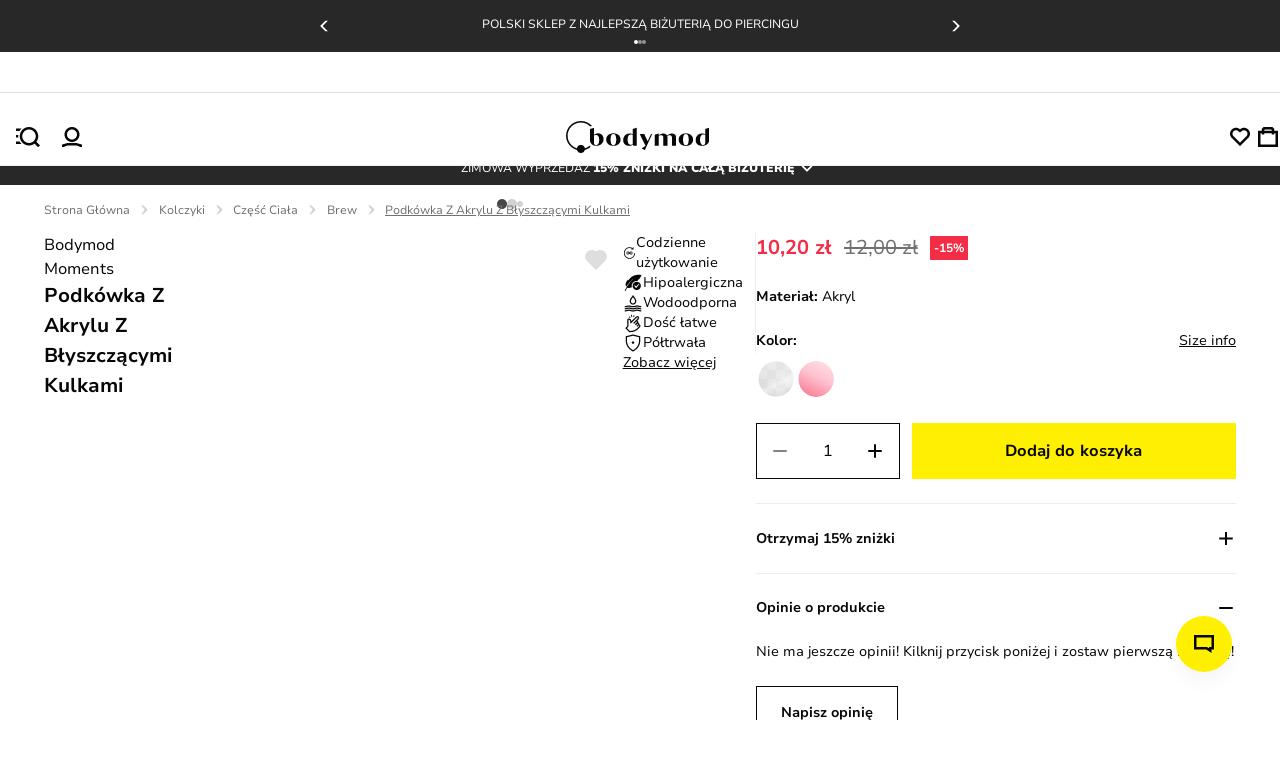

--- FILE ---
content_type: text/html; charset=UTF-8
request_url: https://embedsocial.com/api/pro_hashtag/4b23edc3a16d4ae4a11bbf2c8c33d8d8822a1ed4/?origin=https%3A%2F%2Fbodymod.pl%2Fpodkowka-z-akrylu-z-blyszczacymi-kulkami%2F
body_size: 36518
content:



    
    
    
<!DOCTYPE html>
<html lang="en">
    <head>
        <meta charset="UTF-8" />
        <title>EmbedSocial Universal Widget</title>
        <meta name="viewport" content="width=device-width, initial-scale=1, minimum-scale=1, maximum-scale=2">
                    <meta name="referrer" content="no-referrer" />
        
        
        
                                    <link id="font-link" href="https://embedsocial.com/cdn/fonts/roboto/stylesheet.css" rel="preload" as="style" onload="this.onload=null;this.rel='stylesheet'">
                    
        
                        
                    
    <link crossorigin rel="stylesheet" href="https://embedsocial.com/api/build/assets/WidgetFooter-BcZsuQcK.css"><link crossorigin rel="stylesheet" href="https://embedsocial.com/api/build/assets/HeaderRatingElement-CGNAMeS5.css"><link crossorigin rel="stylesheet" href="https://embedsocial.com/api/build/assets/widgetviewlive-u98dM1ju.css"><link crossorigin rel="modulepreload" href="https://embedsocial.com/api/build/assets/ajaxService-BSiDZCS8.js"><link crossorigin rel="modulepreload" href="https://embedsocial.com/api/build/assets/utilsServices-C7HyKjMK.js"><link crossorigin rel="modulepreload" href="https://embedsocial.com/api/build/assets/constants-fECCPtQE.js"><link crossorigin rel="modulepreload" href="https://embedsocial.com/api/build/assets/WidgetFooter-BUE4gH4r.js"><link crossorigin rel="modulepreload" href="https://embedsocial.com/api/build/assets/_plugin-vue_export-helper-DlAUqK2U.js"><link crossorigin rel="modulepreload" href="https://embedsocial.com/api/build/assets/HeaderRatingElement-CrChbRm2.js"><link crossorigin rel="modulepreload" href="https://embedsocial.com/api/build/assets/LogoTypeRenderer-BU2TQk3d.js"><link crossorigin rel="modulepreload" href="https://embedsocial.com/api/build/assets/messages.english-CzePaLak.js">
    <style id="es-custom-css"></style>

            </head>
    <body class="es-body">
            
    <div id="widget-view-live" data-component="LayoutType"></div>
                        <script>
                window.baseUrl = 'https://embedsocial.com/admin';
                window.embeddedBaseUrl = 'https://embedsocial.com/api';
                window.locale = 'en';
                window.widgetLocation = '';

                window.shouldEnableDefaultReviewerAvatar = false;
                                    window.shouldEnableDefaultReviewerAvatar = true;
                
                
                window.paginationUrl = '';
                                    window.paginationUrl = 'https://embedsocial.com/api/widget_items/';
                
                window.filterMediaUrl = '';
                                    window.filterMediaUrl = 'https://embedsocial.com/api/widget_items/';
                
                window.isFreeUser = false;
                
                window.isJapaneseUserWidget = false;
                
                window.showTrustpilotLogo = false;
                
                window.lightboxBaseUrl = 'https://embedsocial.com/api/pro_hashtag_new_widgets_lightbox/';
                                    window.lightboxBaseUrl = 'https://embedsocial.com/api/widget_lightbox/';
                
                window.widgetLanguage = 'english';
                                    window.widgetLanguage = 'polish';
                
                window.translations = null;
                                    window.translations = '\u007B\u0022w_rating\u0022\u003A\u0022ocena\u0020od\u0022,\u0022w_rating_of\u0022\u003A\u0022ocena\u0022,\u0022w_average_rating_of\u0022\u003A\u0022\\u015brednia\u0020ocena\u0022,\u0022w_no_reviews_found\u0022\u003A\u0022Nie\u0020znaleziono\u0020recenzji\u0022,\u0022w_reviews\u0022\u003A\u0022opinie\u0022,\u0022w_review\u0022\u003A\u0022recenzja\u0022,\u0022w_post\u0022\u003A\u0022post\u0022,\u0022w_posts\u0022\u003A\u0022posty\u0022,\u0022w_all_posts\u0022\u003A\u0022Wszystkie\u0020posty\u0022,\u0022w_see_less\u0022\u003A\u0022Zobacz\u0020mniej\u0022,\u0022w_see_more\u0022\u003A\u0022Zobacz\u0020wi\\u0119cej\u0022,\u0022w_share_experience\u0022\u003A\u0022Podziel\u0020si\\u0119\u0020swoim\u0020do\\u015bwiadczeniem\u0022,\u0022w_rating_l\u0022\u003A\u0022Ocena\u0022,\u0022w_review_l\u0022\u003A\u0022Recenzja\u0022,\u0022w_name_l\u0022\u003A\u0022Imi\\u0119\u0020i\u0020nazwisko\u0022,\u0022w_email_l\u0022\u003A\u0022Email\u0022,\u0022w_share_photos\u0022\u003A\u0022Dzieli\\u0107\u0020si\\u0119\u0020zdj\\u0119ciami\u0022,\u0022w_video_testimonial\u0022\u003A\u0022Filmowe\u0020\\u015awiadectwo\u0022,\u0022w_submit_review\u0022\u003A\u0022Dodaj\u0020recenzj\\u0119\u0022,\u0022w_email_not_valid\u0022\u003A\u0022Adres\u0020email\u0020jest\u0020nieprawid\\u0142owy\u0022,\u0022w_field_required\u0022\u003A\u0022To\u0020pole\u0020jest\u0020wymagane\u0021\u0022,\u0022w_something_went_wrong\u0022\u003A\u0022Co\\u015b\u0020posz\\u0142o\u0020nie\u0020tak.\u0020Prosz\\u0119\u0020spr\\u00f3bowa\\u0107\u0020p\\u00f3\\u017aniej\u0021\u0022,\u0022w_review_submitted\u0022\u003A\u0022Twoja\u0020recenzja\u0020zosta\\u0142a\u0020pomy\\u015blnie\u0020przes\\u0142ana\u0021\u0022,\u0022w_following_formats\u0022\u003A\u0022Obraz\u0020musi\u0020by\\u0107\u0020w\u0020jednym\u0020z\u0020nast\\u0119puj\\u0105cych\u0020format\\u00f3w\u003A\u0020.jpg,\u0020.jpeg,\u0020.png\u0020or\u0020.webp\u0022,\u0022w_smaller_format\u0022\u003A\u0022Obraz\u0020musi\u0020by\\u0107\u0020mniejszy\u0020ni\\u017c\u00202\u0020MB\u0022,\u0022w_load_more\u0022\u003A\u0022Wczytaj\u0020wi\\u0119cej\u0022,\u0022w_leave_review\u0022\u003A\u0022Zostaw\u0020recenzj\\u0119\u0022,\u0022w_leave_review_google\u0022\u003A\u0022Zostaw\u0020recenzj\\u0119\u0020w\u0020Google\u0022,\u0022w_leave_review_trustpilot\u0022\u003A\u0022Zostaw\u0020recenzj\\u0119\u0020w\u0020Trustpilot\u0022,\u0022w_follow_us\u0022\u003A\u0022Obserwuj\u0020nas\u0022,\u0022w_shop_products\u0022\u003A\u0022Kupuj\u0020produkty\u0022,\u0022w_click_products\u0022\u003A\u0022Kliknij,\u0020aby\u0020wy\\u015bwietli\\u0107\u0020produkty\u0022,\u0022w_view_products\u0022\u003A\u0022Poka\\u017c\u0020produkty\u0022,\u0022w_text_goes_here\u0022\u003A\u0022Tekst\u0020trafia\u0020tutaj...\u0022,\u0022w_writting_your_review\u0022\u003A\u0022Pisz\\u0119\u0020recenzj\\u0119...\u0022,\u0022w_ai_review\u0022\u003A\u0022Recenzja\u0020AI\u0022,\u0022w_generate\u0022\u003A\u0022Generowa\\u0107\u0022,\u0022w_write_keywords\u0022\u003A\u0022Wpisz\u0020s\\u0142owa\u0020kluczowe,\u0020kt\\u00f3re\u0020chcesz\u0020uwzgl\\u0119dni\\u0107\u0020w\u0020recenzji\u0022,\u0022w_enter_keywords_to_generate_review\u0022\u003A\u0022Wprowad\\u017a\u0020s\\u0142owa\u0020kluczowe,\u0020aby\u0020wygenerowa\\u0107\u0020recenzj\\u0119\u0022,\u0022w_close_ai_review\u0022\u003A\u0022zamknij\u0020recenzj\\u0119\u0020AI\u0022,\u0022w_you_have\u0022\u003A\u0022Ty\u0020masz\u0022,\u0022w_magic_reviews_left\u0022\u003A\u0022pozosta\\u0142y\u0020magiczne\u0020recenzje\u0022,\u0022w_try_again\u0022\u003A\u0022Spr\\u00f3buj\u0020ponownie\u0022,\u0022w_proof_summary\u0022\u003A\u0022Podsumowanie\u0020dowodu\u0020spo\\u0142ecznego\u0022,\u0022w_based_on\u0022\u003A\u0022oparte\u0020na\u0022,\u0022w_customer_reviews\u0022\u003A\u0022opinie\u0020klient\\u00f3w\u0022,\u0022w_review_title\u0022\u003A\u0022Tytu\\u0142\u0020recenzji\u0022,\u0022w_privacy_policy\u0022\u003A\u0022Polityka\u0020prywatno\\u015bci\u0022,\u0022w_i_accept\u0022\u003A\u0022Akceptuj\\u0119\u0022,\u0022w_welcome\u0022\u003A\u0022Witamy\u0022,\u0022w_response\u0022\u003A\u0022Odpowied\\u017a\u0022,\u0022w_welcome_submit_review\u0022\u003A\u0022Wybierz,\u0020gdzie\u0020chcesz\u0020przes\\u0142a\\u0107\u0020swoj\\u0105\u0020recenzj\\u0119\u0022,\u0022w_submit_title\u0022\u003A\u0022Prze\\u015blij\u0020pisemne\u0020lub\u0020wideo\u0020\\u015bwiadectwo\u0022,\u0022w_submit_text\u0022\u003A\u0022Prze\\u015blij\u0020swoj\\u0105\u0020opini\\u0119\u0020w\u0020formie\u0020tekstowej\u0020lub\u0020nagranie\u0020wideo\u0022,\u0022w_no_results_found\u0022\u003A\u0022Nie\u0020znaleziono\u0020wynik\\u00f3w\u0022,\u0022w_all_reviews\u0022\u003A\u0022Wszystkie\u0020recenzje\u0022,\u0022w_share_voice\u0022\u003A\u0022Podziel\u0020si\\u0119\u0020swoim\u0020g\\u0142osem\u0021\u0020Tw\\u00f3j\u0020post\u0020mo\\u017ce\u0020wp\\u0142yn\\u0105\\u0107\u0020na\u0020innych\u0022,\u0022w_description\u0022\u003A\u0022Opis\u0022,\u0022w_submit_post\u0022\u003A\u0022Zg\\u0142o\\u015b\u0020post\u0022,\u0022w_avatar_photo\u0022\u003A\u0022Zdj\\u0119cie\u0020Twojego\u0020awatara\u0022,\u0022w_upload_photo\u0022\u003A\u0022Prze\\u015blij\u0020zdj\\u0119cie\u0022,\u0022w_maximum_size\u0022\u003A\u0022Maksymalny\u0020rozmiar\u003A\u00202MB,\u0020jpg,\u0020jpeg,\u0020png\u0020lub\u0020webp\u0022,\u0022w_error_image\u0022\u003A\u0022Obraz\u0020musi\u0020by\\u0107\u0020mniejszy\u0020ni\\u017c\u00202\u0020MB\u0022,\u0022w_share_post\u0022\u003A\u0022Udost\\u0119pnij\u0020sw\\u00f3j\u0020post\u0022,\u0022w_permissions\u0022\u003A\u0022Zgadzam\u0020si\\u0119\u0020na\u0020publiczne\u0020udost\\u0119pnienie\u0020mojej\u0020recenzji\u0022,\u0022w_record_video\u0022\u003A\u0022Nagraj\u0020wideo\u0022,\u0022w_upload_video\u0022\u003A\u0022Prze\\u015blij\u0020wideo...\u0022,\u0022w_uploading_video\u0022\u003A\u0022Przesy\\u0142anie\u0020wideo...\u0022,\u0022w_change_video\u0022\u003A\u0022Zmie\\u0144\u0020wideo...\u0022,\u0022w_video_max_size\u0022\u003A\u0022Maksymalny\u0020rozmiar\u003A\u0022,\u0022w_exceeded_max_size_text\u0022\u003A\u0022Przekroczono\u0020maksymalny\u0020rozmiar\u0022,\u0022w_upload_smaller_video_text\u0022\u003A\u0022Prosz\\u0119\u0020przes\\u0142a\\u0107\u0020mniejsze\u0020wideo.\u0022,\u0022w_not_supported_format_text\u0022\u003A\u0022Format\u0020wideo\u0020nie\u0020jest\u0020obs\\u0142ugiwany.\u0020Prze\\u015blij\u003A\u0022,\u0022w_record_video_testimonial\u0022\u003A\u0022Nagraj\u0020wideo\u002Dreferencje\u0022,\u0022w_record_video_camera_preview\u0022\u003A\u0022Podgl\\u0105d\u0020kamery\u0020\u002D\u0020Nie\u0020nagrywa\u0022,\u0022w_record_video_start_recording\u0022\u003A\u0022Rozpocznij\u0020nagrywanie\u0022,\u0022w_record_video_your_recording\u0022\u003A\u0022Twoje\u0020nagranie\u0022,\u0022w_record_video_stop_recording\u0022\u003A\u0022Zatrzymaj\u0020nagrywanie\u0022,\u0022w_record_video_redo_recording\u0022\u003A\u0022Nagrane\u0020ponownie\u0022,\u0022w_record_video_use_this_video\u0022\u003A\u0022U\\u017cyj\u0020tego\u0020wideo\u0022,\u0022w_record_video_no_permission\u0022\u003A\u0022Nie\u0020mo\\u017cna\u0020uzyska\\u0107\u0020dost\\u0119pu\u0020do\u0020kamery\u0020i\u0020mikrofonu.\u0020Prosz\\u0119\u0020zezwoli\\u0107\u0020na\u0020t\\u0119\u0020uprawnienie\u0020w\u0020przegl\\u0105darce\u0020lub\u0020spr\\u00f3bowa\\u0107\u0020przes\\u0142a\\u0107\u0020wideo\u0022,\u0022w_translated_by_ai\u0022\u003A\u0022Przet\\u0142umaczone\u0020przez\u0020AI\u0022,\u0022w_product_card_button\u0022\u003A\u0022Kupi\\u0107\u0022,\u0022w_userfeedbackform_back\u0022\u003A\u0022Wstecz\u0022,\u0022w_userfeedbackform_next\u0022\u003A\u0022Dalej\u0022,\u0022w_userfeedbackform_submit\u0022\u003A\u0022Wy\\u015blij\u0022,\u0022w_userfeedbackform_success_thankyou\u0022\u003A\u0022Dzi\\u0119kujemy\u0021\u0022,\u0022w_userfeedbackform_success_photoswillbereviewed\u0022\u003A\u0022Twoje\u0020zdj\\u0119cia\u0020zostan\\u0105\u0020sprawdzone\u0020przed\u0020dodaniem\u0020do\u0020naszego\u0020wid\\u017cetu.\u0022,\u0022w_userfeedbackform_success_untilnexttime\u0022\u003A\u0022Do\u0020nast\\u0119pnego\u0020razu\u0021\u0022,\u0022w_userfeedbackform_inserturl\u0022\u003A\u0022Wstaw\u0020URL\u0020posta\u0022,\u0022w_userfeedbackform_uploadmanually\u0022\u003A\u0022Prze\\u015blij\u0020obraz\u0020r\\u0119cznie\u0022,\u0022w_userfeedbackform_shareyourexperience_title\u0022\u003A\u0022Podziel\u0020si\\u0119\u0020swoj\\u0105\u0020opini\\u0105\u0021\u0020Tw\\u00f3j\u0020post\u0020mo\\u017ce\u0020wp\\u0142yn\\u0105\\u0107\u0020na\u0020innych\u0020\\ud83d\\ude0d\u0022,\u0022w_userfeedbackform_or\u0022\u003A\u0022lub\u0022,\u0022w_userfeedbackform_postlink\u0022\u003A\u0022Link\u0020do\u0020posta\u0022,\u0022w_userfeedbackform_previewofthemedia\u0022\u003A\u0022Podgl\\u0105d\u0020medi\\u00f3w,\u0020kt\\u00f3re\u0020zamierzasz\u0020przes\\u0142a\\u0107\u0022,\u0022w_userfeedbackform_somethingwentwrong\u0022\u003A\u0022Co\\u015b\u0020posz\\u0142o\u0020nie\u0020tak.\u0020Upewnij\u0020si\\u0119,\u0020\\u017ce\u0020to\u0020link\u0020z\u0020Instagrama\u0020lub\u0020spr\\u00f3buj\u0020innego\u0020linku.\u0022,\u0022w_products\u0022\u003A\u0022Produkty\u0022\u007D';
                
                                    window.isTemplatePreview = false;
                    window.widget = '\u007B\u0022id\u0022\u003A56478,\u0022ownerId\u0022\u003A293497,\u0022widgetRef\u0022\u003A\u00224b23edc3a16d4ae4a11bbf2c8c33d8d8822a1ed4\u0022,\u0022widgetName\u0022\u003A\u0022Social\u0020Reviews\u0020Top\u0020\u002D\u0020PL\u0022,\u0022template\u0022\u003A\u007B\u0022id\u0022\u003A489,\u0022ownerId\u0022\u003Anull,\u0022templateRef\u0022\u003A\u002285d17667bb69113986d7e7d6a3cbbfbe0a3bd25f\u0022,\u0022templateName\u0022\u003A\u0022Reviews\u0020Badge\u0020with\u0020Customer\u0027s\u0020Photos\u0022,\u0022theme\u0022\u003A\u007B\u0022id\u0022\u003A1,\u0022name\u0022\u003A\u0022default\u0022,\u0022published\u0022\u003Atrue,\u0022createdOn\u0022\u003A\u00222022\u002D03\u002D31\u002012\u003A20\u003A49\u0022,\u0022updatedOn\u0022\u003A\u00222022\u002D03\u002D31\u002012\u003A20\u003A49\u0022,\u0022status\u0022\u003Atrue\u007D,\u0022templateCategories\u0022\u003Anull,\u0022layout\u0022\u003A\u007B\u0022id\u0022\u003A8,\u0022name\u0022\u003A\u0022badge\u0022,\u0022product\u0022\u003A\u0022reviews\u0022\u007D,\u0022templateType\u0022\u003A\u0022manually_configured\u0022,\u0022activeAiWidgetContent\u0022\u003Anull,\u0022mediaData\u0022\u003A\u007B\u0022review\u0022\u003A\u007B\u0022google_place\u0022\u003A\u005B4712325,4214381,6040511,5446059,6067345,6040508,6040509,6040510,5896540,5796328,5638735,5551787,5512285,5506952,5454699,5454700,5454701,5446058,5435906,5435907,5323399,5282206,5268864,5261493,5253867,5239567,5227219,5224093,5115419,5095709,5016220,5016221,5016224,5016225,5016227,4847747,4842117,4839956,4470573,4280273,4214147,4214171,4214196,4214237,4214280,4214379,4214380,4214408,4214424,4214428,4214441,4214444,4214477,4214518,5199776,5896541,5392888,5793155,5786006,5647950,5608281,5590818,5512284,5345849,5248605,5481105,5045332,5016222,5016223,5016226,4837571\u005D,\u0022custom_reviews\u0022\u003A\u005B5902827,5902826,5902824,5902823,5902825\u005D\u007D\u007D,\u0022widgetRef\u0022\u003A\u0022250be74fdbce198709ee482915a4a12971f47938\u0022,\u0022createdBy\u0022\u003A221539,\u0022validUntil\u0022\u003Anull,\u0022createdOn\u0022\u003A\u00222023\u002D06\u002D23\u002009\u003A27\u003A27\u0022,\u0022updatedOn\u0022\u003Anull,\u0022status\u0022\u003Atrue\u007D,\u0022layout\u0022\u003A\u007B\u0022id\u0022\u003A8,\u0022name\u0022\u003A\u0022badge\u0022,\u0022product\u0022\u003A\u0022reviews\u0022\u007D,\u0022theme\u0022\u003A\u007B\u0022id\u0022\u003A1,\u0022name\u0022\u003A\u0022default\u0022,\u0022published\u0022\u003Atrue,\u0022createdOn\u0022\u003A\u00222022\u002D03\u002D31\u002012\u003A20\u003A49\u0022,\u0022updatedOn\u0022\u003A\u00222022\u002D03\u002D31\u002012\u003A20\u003A49\u0022,\u0022status\u0022\u003Atrue\u007D,\u0022sources\u0022\u003A\u005B\u007B\u0022id\u0022\u003A98359,\u0022sourceType\u0022\u003A\u0022custom\u0022,\u0022sourceSubtype\u0022\u003A\u0022reviews\u0022,\u0022sourceId\u0022\u003A\u0022ca024b12cf1e84e8a5d1eb3e6d1b21a58c331158\u0022,\u0022sourceSearchId\u0022\u003A\u0022ca024b12cf1e84e8a5d1eb3e6d1b21a58c331158\u0022,\u0022sourceName\u0022\u003A\u0022TP\u0020ALL\u0022,\u0022sourceUsername\u0022\u003A\u0022TP\u0020ALL\u0022,\u0022sourceCoverPhotoLink\u0022\u003Anull,\u0022leaveAReviewLink\u0022\u003Anull,\u0022isVerified\u0022\u003Atrue,\u0022sourceLink\u0022\u003Anull,\u0022createdOn\u0022\u003A\u005B\u005D,\u0022autoAddMedia\u0022\u003A\u0022Yes\u0022,\u0022mediaType\u0022\u003A\u0022review\u0022,\u0022widgetSourceId\u0022\u003A209404,\u0022numOfPosts\u0022\u003A1246\u007D,\u007B\u0022id\u0022\u003A73184,\u0022sourceType\u0022\u003A\u0022custom\u0022,\u0022sourceSubtype\u0022\u003A\u0022reviews\u0022,\u0022sourceId\u0022\u003A\u0022a3c05e03e2d9248a491023c3a36c44907a3f7651\u0022,\u0022sourceSearchId\u0022\u003A\u0022a3c05e03e2d9248a491023c3a36c44907a3f7651\u0022,\u0022sourceName\u0022\u003A\u0022TP\u00205\u0020PL\u0022,\u0022sourceUsername\u0022\u003A\u0022TP\u00205\u0020PL\u0022,\u0022sourceCoverPhotoLink\u0022\u003Anull,\u0022leaveAReviewLink\u0022\u003Anull,\u0022isVerified\u0022\u003Atrue,\u0022sourceLink\u0022\u003Anull,\u0022createdOn\u0022\u003A\u005B\u005D,\u0022autoAddMedia\u0022\u003A\u0022Yes\u0022,\u0022mediaType\u0022\u003A\u0022review\u0022,\u0022widgetSourceId\u0022\u003A90017,\u0022numOfPosts\u0022\u003A930\u007D,\u007B\u0022id\u0022\u003A71935,\u0022sourceType\u0022\u003A\u0022custom\u0022,\u0022sourceSubtype\u0022\u003A\u0022reviews\u0022,\u0022sourceId\u0022\u003A\u0022eeb91968440160cdb653867e83af027df807285e\u0022,\u0022sourceSearchId\u0022\u003A\u0022eeb91968440160cdb653867e83af027df807285e\u0022,\u0022sourceName\u0022\u003A\u0022TP\u00204\u0022,\u0022sourceUsername\u0022\u003A\u0022TP\u00204\u0022,\u0022sourceCoverPhotoLink\u0022\u003Anull,\u0022leaveAReviewLink\u0022\u003Anull,\u0022isVerified\u0022\u003Atrue,\u0022sourceLink\u0022\u003Anull,\u0022createdOn\u0022\u003A\u005B\u005D,\u0022autoAddMedia\u0022\u003A\u0022Yes\u0022,\u0022mediaType\u0022\u003A\u0022review\u0022,\u0022widgetSourceId\u0022\u003A81150,\u0022numOfPosts\u0022\u003A135\u007D,\u007B\u0022id\u0022\u003A70950,\u0022sourceType\u0022\u003A\u0022custom\u0022,\u0022sourceSubtype\u0022\u003A\u0022reviews\u0022,\u0022sourceId\u0022\u003A\u0022c3ef65ae6b5a76780e628230c9c370441c84b934\u0022,\u0022sourceSearchId\u0022\u003A\u0022c3ef65ae6b5a76780e628230c9c370441c84b934\u0022,\u0022sourceName\u0022\u003A\u0022TP\u00201\u0022,\u0022sourceUsername\u0022\u003A\u0022TP\u00201\u0022,\u0022sourceCoverPhotoLink\u0022\u003Anull,\u0022leaveAReviewLink\u0022\u003Anull,\u0022isVerified\u0022\u003Atrue,\u0022sourceLink\u0022\u003Anull,\u0022createdOn\u0022\u003A\u005B\u005D,\u0022autoAddMedia\u0022\u003A\u0022Yes\u0022,\u0022mediaType\u0022\u003A\u0022review\u0022,\u0022widgetSourceId\u0022\u003A77684,\u0022numOfPosts\u0022\u003A497\u007D,\u007B\u0022id\u0022\u003A70427,\u0022sourceType\u0022\u003A\u0022custom\u0022,\u0022sourceSubtype\u0022\u003A\u0022reviews\u0022,\u0022sourceId\u0022\u003A\u00223200353dc2f13cbec72b45c6dc17898e0d05928a\u0022,\u0022sourceSearchId\u0022\u003A\u00223200353dc2f13cbec72b45c6dc17898e0d05928a\u0022,\u0022sourceName\u0022\u003A\u0022TP\u00203\u0022,\u0022sourceUsername\u0022\u003A\u0022TP\u00203\u0022,\u0022sourceCoverPhotoLink\u0022\u003Anull,\u0022leaveAReviewLink\u0022\u003Anull,\u0022isVerified\u0022\u003Atrue,\u0022sourceLink\u0022\u003Anull,\u0022createdOn\u0022\u003A\u005B\u005D,\u0022autoAddMedia\u0022\u003A\u0022Yes\u0022,\u0022mediaType\u0022\u003A\u0022review\u0022,\u0022widgetSourceId\u0022\u003A75407,\u0022numOfPosts\u0022\u003A497\u007D,\u007B\u0022id\u0022\u003A70402,\u0022sourceType\u0022\u003A\u0022custom\u0022,\u0022sourceSubtype\u0022\u003A\u0022reviews\u0022,\u0022sourceId\u0022\u003A\u00220a73c66cd05e13be29f2a0889306fe71c178de1b\u0022,\u0022sourceSearchId\u0022\u003A\u00220a73c66cd05e13be29f2a0889306fe71c178de1b\u0022,\u0022sourceName\u0022\u003A\u0022TP\u00202\u0022,\u0022sourceUsername\u0022\u003A\u0022TP\u00202\u0022,\u0022sourceCoverPhotoLink\u0022\u003Anull,\u0022leaveAReviewLink\u0022\u003Anull,\u0022isVerified\u0022\u003Atrue,\u0022sourceLink\u0022\u003Anull,\u0022createdOn\u0022\u003A\u005B\u005D,\u0022autoAddMedia\u0022\u003A\u0022Yes\u0022,\u0022mediaType\u0022\u003A\u0022review\u0022,\u0022widgetSourceId\u0022\u003A75325,\u0022numOfPosts\u0022\u003A498\u007D,\u007B\u0022id\u0022\u003A98900,\u0022sourceType\u0022\u003A\u0022google\u0022,\u0022sourceSubtype\u0022\u003A\u0022place\u0022,\u0022sourceId\u0022\u003A\u0022ChIJpyfB4P1vs0cR34DqGJjXBtM\u0022,\u0022sourceSearchId\u0022\u003A\u0022ChIJpyfB4P1vs0cR34DqGJjXBtM\u0022,\u0022sourceName\u0022\u003A\u0022Bodymod\u002DTarp\u0022,\u0022sourceUsername\u0022\u003A\u0022Dragos\u0020Resmerita\u0022,\u0022sourceCoverPhotoLink\u0022\u003A\u0022\u0022,\u0022leaveAReviewLink\u0022\u003A\u0022https\u003A\\\/\\\/search.google.com\\\/local\\\/writereview\u003Fplaceid\u003DChIJpyfB4P1vs0cR34DqGJjXBtM\u0022,\u0022isVerified\u0022\u003Atrue,\u0022sourceLink\u0022\u003A\u0022https\u003A\\\/\\\/maps.google.com\\\/maps\u003Fcid\u003D15206078240116080863\u0022,\u0022createdOn\u0022\u003A\u005B\u005D,\u0022autoAddMedia\u0022\u003A\u0022Yes\u0022,\u0022mediaType\u0022\u003A\u0022review\u0022,\u0022widgetSourceId\u0022\u003A71278,\u0022sourceCity\u0022\u003A\u0022Tarp\u0022,\u0022sourceCountry\u0022\u003A\u0022Germany\u0022,\u0022numOfPosts\u0022\u003A98\u007D,\u007B\u0022id\u0022\u003A98901,\u0022sourceType\u0022\u003A\u0022google\u0022,\u0022sourceSubtype\u0022\u003A\u0022place\u0022,\u0022sourceId\u0022\u003A\u0022ChIJ0xAheN05s0cRqes\u002D_V42aeE\u0022,\u0022sourceSearchId\u0022\u003A\u0022ChIJ0xAheN05s0cRqes\u002D_V42aeE\u0022,\u0022sourceName\u0022\u003A\u0022Bodymod\u002DAugustenborg\u0022,\u0022sourceUsername\u0022\u003A\u0022Dragos\u0020Resmerita\u0022,\u0022sourceCoverPhotoLink\u0022\u003A\u0022\u0022,\u0022leaveAReviewLink\u0022\u003A\u0022https\u003A\\\/\\\/search.google.com\\\/local\\\/writereview\u003Fplaceid\u003DChIJ0xAheN05s0cRqes\u002D_V42aeE\u0022,\u0022isVerified\u0022\u003Atrue,\u0022sourceLink\u0022\u003A\u0022https\u003A\\\/\\\/maps.google.com\\\/maps\u003Fcid\u003D16242573312691989417\u0022,\u0022createdOn\u0022\u003A\u005B\u005D,\u0022autoAddMedia\u0022\u003A\u0022Yes\u0022,\u0022mediaType\u0022\u003A\u0022review\u0022,\u0022widgetSourceId\u0022\u003A71279,\u0022sourceCity\u0022\u003A\u0022Augustenborg\u0022,\u0022sourceCountry\u0022\u003A\u0022Denmark\u0022,\u0022numOfPosts\u0022\u003A11\u007D\u005D,\u0022activeAiWidgetContent\u0022\u003Anull,\u0022widgetType\u0022\u003A\u0022manually_configured\u0022,\u0022createdOn\u0022\u003A\u00222023\u002D11\u002D29\u002007\u003A58\u003A25\u0022,\u0022updatedOn\u0022\u003A\u00222023\u002D11\u002D29\u002007\u003A59\u003A38\u0022,\u0022status\u0022\u003Atrue\u007D';

                    window.widgetMedia = [];
                    window.numMaxMedia = 0;
                                                                        window.widgetMedia = '\u005B\u007B\u0022id\u0022\u003A12156386,\u0022authorName\u0022\u003A\u0022Greg\u0022,\u0022profilePhotoUrl\u0022\u003A\u0022\u0022,\u0022mediaCreatedOn\u0022\u003A\u0022Lis\u002005,\u00202025\u0022,\u0022sourceSearchId\u0022\u003A\u0022a3c05e03e2d9248a491023c3a36c44907a3f7651\u0022,\u0022sourceType\u0022\u003A\u0022custom\u0022,\u0022sourceLink\u0022\u003Anull,\u0022caption\u0022\u003A\u0022Jest\u0020to\u0020m\\u00f3j\u0020kolejny\u0020zakup,\u0020z\u0020kt\\u00f3rego\u0020jestem\u0020bardzo\u0020zadowolony\u0021\u0020Z\\u0142ote\u0020kolczyki\u0020\u002814K\u0029\u0020s\\u0105\u0020pi\\u0119kne\u0021\u0020B\\u0119d\\u0119\u0020wraca\\u0107\u0021\u0022,\u0022rating\u0022\u003A5,\u0022type\u0022\u003A\u0022text\u0022,\u0022image\u0022\u003A\u005B\u005D,\u0022largeImage\u0022\u003A\u005B\u005D,\u0022carousel\u0022\u003A\u005B\u005D,\u0022video\u0022\u003A\u005B\u005D,\u0022mediaId\u0022\u003A\u0022c0cf38a991f6e585bc29fad425893196\u0022,\u0022formattedCaption\u0022\u003A\u0022Jest\u0020to\u0020m\\u00f3j\u0020kolejny\u0020zakup,\u0020z\u0020kt\\u00f3rego\u0020jestem\u0020bardzo\u0020zadowolony\u0021\u0020Z\\u0142ote\u0020kolczyki\u0020\u002814K\u0029\u0020s\\u0105\u0020pi\\u0119kne\u0021\u0020B\\u0119d\\u0119\u0020wraca\\u0107\u0021\u0022,\u0022title\u0022\u003Anull,\u0022aiTitle\u0022\u003Anull,\u0022userUrl\u0022\u003Anull,\u0022moderationId\u0022\u003A\u0022review\u002D12156386\u0022,\u0022mediaLink\u0022\u003Anull,\u0022formattedDate\u0022\u003A\u00222\u0020miesi\\u0105ce\u0020temu\u0022,\u0022cta\u0022\u003Anull,\u0022sourceCoverPhoto\u0022\u003Anull,\u0022itemType\u0022\u003A\u0022review\u0022,\u0022tags\u0022\u003A\u005B\u005D,\u0022productTags\u0022\u003A\u005B\u005D,\u0022translationsData\u0022\u003A\u007B\u0022polish\u0022\u003A\u0022Jest\u0020to\u0020m\\u00f3j\u0020kolejny\u0020zakup,\u0020z\u0020kt\\u00f3rego\u0020jestem\u0020bardzo\u0020zadowolony\u0021\u0020Z\\u0142ote\u0020kolczyki\u0020\u002814K\u0029\u0020s\\u0105\u0020pi\\u0119kne\u0021\u0020B\\u0119d\\u0119\u0020wraca\\u0107\u0021\u0022\u007D,\u0022originalCreatedOn\u0022\u003A\u00222025\u002D11\u002D05\u002005\u003A52\u003A44\u0022,\u0022sourceLogoUrl\u0022\u003Anull,\u0022sourceLocation\u0022\u003A\u0022\u0022,\u0022pinStatus\u0022\u003Anull,\u0022priority\u0022\u003Anull,\u0022aiScore\u0022\u003Anull,\u0022clickLightbox\u0022\u003A\u0022https\u003A\\\/\\\/embedsocial.com\\\/redirect\\\/api\\\/add_js_event_occurrence\u003Fe\u003Db247163c277e1bdbc66af2af038fdf01\u0022,\u0022clickLightboxEventId\u0022\u003A\u0022b247163c277e1bdbc66af2af038fdf01\u0022\u007D,\u007B\u0022id\u0022\u003A12052089,\u0022authorName\u0022\u003A\u0022Edyta\u0022,\u0022profilePhotoUrl\u0022\u003A\u0022\u0022,\u0022mediaCreatedOn\u0022\u003A\u0022Pa\\u017a\u002021,\u00202025\u0022,\u0022sourceSearchId\u0022\u003A\u0022a3c05e03e2d9248a491023c3a36c44907a3f7651\u0022,\u0022sourceType\u0022\u003A\u0022custom\u0022,\u0022sourceLink\u0022\u003Anull,\u0022caption\u0022\u003A\u0022Cudowne\u0020kolczyki,\u0020mi\\u0142a\u0020i\u0020bardzo\u0020pomocna\u0020obs\\u0142uga.\u0020Polecam\u0020serdecznie\u0021\u0021\u0022,\u0022rating\u0022\u003A5,\u0022type\u0022\u003A\u0022text\u0022,\u0022image\u0022\u003A\u005B\u005D,\u0022largeImage\u0022\u003A\u005B\u005D,\u0022carousel\u0022\u003A\u005B\u005D,\u0022video\u0022\u003A\u005B\u005D,\u0022mediaId\u0022\u003A\u0022837cecbbd53dbc2c9016f8ebc15132de\u0022,\u0022formattedCaption\u0022\u003A\u0022Cudowne\u0020kolczyki,\u0020mi\\u0142a\u0020i\u0020bardzo\u0020pomocna\u0020obs\\u0142uga.\u0020Polecam\u0020serdecznie\u0021\u0021\u0022,\u0022title\u0022\u003Anull,\u0022aiTitle\u0022\u003Anull,\u0022userUrl\u0022\u003Anull,\u0022moderationId\u0022\u003A\u0022review\u002D12052089\u0022,\u0022mediaLink\u0022\u003Anull,\u0022formattedDate\u0022\u003A\u00223\u0020miesi\\u0105ce\u0020temu\u0022,\u0022cta\u0022\u003Anull,\u0022sourceCoverPhoto\u0022\u003Anull,\u0022itemType\u0022\u003A\u0022review\u0022,\u0022tags\u0022\u003A\u005B\u005D,\u0022productTags\u0022\u003A\u005B\u005D,\u0022translationsData\u0022\u003A\u007B\u0022polish\u0022\u003A\u0022Cudowne\u0020kolczyki,\u0020mi\\u0142a\u0020i\u0020bardzo\u0020pomocna\u0020obs\\u0142uga.\u0020Polecam\u0020serdecznie\u0021\u0021\u0022\u007D,\u0022originalCreatedOn\u0022\u003A\u00222025\u002D10\u002D21\u002010\u003A04\u003A11\u0022,\u0022sourceLogoUrl\u0022\u003Anull,\u0022sourceLocation\u0022\u003A\u0022\u0022,\u0022pinStatus\u0022\u003Anull,\u0022priority\u0022\u003Anull,\u0022aiScore\u0022\u003Anull,\u0022clickLightbox\u0022\u003A\u0022https\u003A\\\/\\\/embedsocial.com\\\/redirect\\\/api\\\/add_js_event_occurrence\u003Fe\u003Dd65a18e44bdffe67e8bb600c4c911d25\u0022,\u0022clickLightboxEventId\u0022\u003A\u0022d65a18e44bdffe67e8bb600c4c911d25\u0022\u007D,\u007B\u0022id\u0022\u003A11895494,\u0022authorName\u0022\u003A\u0022\u0020Krystyna\u0020W\u0022,\u0022profilePhotoUrl\u0022\u003A\u0022\u0022,\u0022mediaCreatedOn\u0022\u003A\u0022Wrz\u002026,\u00202025\u0022,\u0022sourceSearchId\u0022\u003A\u0022a3c05e03e2d9248a491023c3a36c44907a3f7651\u0022,\u0022sourceType\u0022\u003A\u0022custom\u0022,\u0022sourceLink\u0022\u003Anull,\u0022caption\u0022\u003A\u0022Jestem\u0020bardzo\u0020zadowolona\u0020z\u0020szybkiej\u0020wysy\\u0142ki\u0020moich\u0020pi\\u0119knych\u0020kolczyk\\u00f3w,nie\u0020odbiegaj\\u0105\u0020od\u0020zdj\\u0119\\u0107\u0020na\u0020stronie\u0020\\ud83d\\ude42\u0020wspomn\\u0119\u0020i\\u017c\u0020opakowania\u0020w\u0020formie\u0020fajnych\u0020pude\\u0142eczek\u0020z\u0020logo\u0020firmy\u0020r\\u00f3wnie\u0020cudowne\u0020.\u0020Wr\\u00f3c\\u0119\u0020po\u0020dalsze\u0020zakupy\u0020\u0021Jestem\u0020bardzo\u0020zadowolona\u0020\u0021\u0021\u0021Firma\u0020godna\u0020polecenia\u0020\\ud83d\\udc4d\u0022,\u0022rating\u0022\u003A5,\u0022type\u0022\u003A\u0022text\u0022,\u0022image\u0022\u003A\u005B\u005D,\u0022largeImage\u0022\u003A\u005B\u005D,\u0022carousel\u0022\u003A\u005B\u005D,\u0022video\u0022\u003A\u005B\u005D,\u0022mediaId\u0022\u003A\u00229a76cfa5650c0edf987de51b0c2f8250\u0022,\u0022formattedCaption\u0022\u003A\u0022Jestem\u0020bardzo\u0020zadowolona\u0020z\u0020szybkiej\u0020wysy\\u0142ki\u0020moich\u0020pi\\u0119knych\u0020kolczyk\\u00f3w,nie\u0020odbiegaj\\u0105\u0020od\u0020zdj\\u0119\\u0107\u0020na\u0020stronie\u0020\\ud83d\\ude42\u0020wspomn\\u0119\u0020i\\u017c\u0020opakowania\u0020w\u0020formie\u0020fajnych\u0020pude\\u0142eczek\u0020z\u0020logo\u0020firmy\u0020r\\u00f3wnie\u0020cudowne\u0020.\u0020Wr\\u00f3c\\u0119\u0020po\u0020dalsze\u0020zakupy\u0020\u0021Jestem\u0020bardzo\u0020zadowolona\u0020\u0021\u0021\u0021Firma\u0020godna\u0020polecenia\u0020\\ud83d\\udc4d\u0022,\u0022title\u0022\u003Anull,\u0022aiTitle\u0022\u003Anull,\u0022userUrl\u0022\u003Anull,\u0022moderationId\u0022\u003A\u0022review\u002D11895494\u0022,\u0022mediaLink\u0022\u003Anull,\u0022formattedDate\u0022\u003A\u00223\u0020miesi\\u0105ce\u0020temu\u0022,\u0022cta\u0022\u003Anull,\u0022sourceCoverPhoto\u0022\u003Anull,\u0022itemType\u0022\u003A\u0022review\u0022,\u0022tags\u0022\u003A\u005B\u005D,\u0022productTags\u0022\u003A\u005B\u005D,\u0022translationsData\u0022\u003A\u007B\u0022polish\u0022\u003A\u0022Jestem\u0020bardzo\u0020zadowolona\u0020z\u0020szybkiej\u0020wysy\\u0142ki\u0020moich\u0020pi\\u0119knych\u0020kolczyk\\u00f3w,nie\u0020odbiegaj\\u0105\u0020od\u0020zdj\\u0119\\u0107\u0020na\u0020stronie\u0020\\ud83d\\ude42\u0020wspomn\\u0119\u0020i\\u017c\u0020opakowania\u0020w\u0020formie\u0020fajnych\u0020pude\\u0142eczek\u0020z\u0020logo\u0020firmy\u0020r\\u00f3wnie\u0020cudowne\u0020.\u0020Wr\\u00f3c\\u0119\u0020po\u0020dalsze\u0020zakupy\u0020\u0021Jestem\u0020bardzo\u0020zadowolona\u0020\u0021\u0021\u0021Firma\u0020godna\u0020polecenia\u0020\\ud83d\\udc4d\u0022\u007D,\u0022originalCreatedOn\u0022\u003A\u00222025\u002D09\u002D26\u002007\u003A10\u003A56\u0022,\u0022sourceLogoUrl\u0022\u003Anull,\u0022sourceLocation\u0022\u003A\u0022\u0022,\u0022pinStatus\u0022\u003Anull,\u0022priority\u0022\u003Anull,\u0022aiScore\u0022\u003Anull,\u0022clickLightbox\u0022\u003A\u0022https\u003A\\\/\\\/embedsocial.com\\\/redirect\\\/api\\\/add_js_event_occurrence\u003Fe\u003Dd9caf956a7ceeb5f4cbaed739641e07d\u0022,\u0022clickLightboxEventId\u0022\u003A\u0022d9caf956a7ceeb5f4cbaed739641e07d\u0022\u007D,\u007B\u0022id\u0022\u003A12719877,\u0022authorName\u0022\u003A\u0022Catherine\u0020Gautier\u0022,\u0022profilePhotoUrl\u0022\u003A\u0022\u0022,\u0022mediaCreatedOn\u0022\u003A\u0022Sty\u002021,\u00202026\u0022,\u0022sourceSearchId\u0022\u003A\u0022ca024b12cf1e84e8a5d1eb3e6d1b21a58c331158\u0022,\u0022sourceType\u0022\u003A\u0022custom\u0022,\u0022sourceLink\u0022\u003Anull,\u0022caption\u0022\u003A\u0022Tr\\u00e8s\u0020satisfaite\u0020de\u0020mon\u0020achat\u0020\u003A\u0020packaging\u0020et\u0020envoi\u0020soign\\u00e9s.\u0020Tr\\u00e8s\u0020bonne\u0020r\\u00e9activit\\u00e9\u0020du\u0020service\u0020client\u0020pour\u0020suivre\u0020l\\u2019acheminement\u0020de\u0020la\u0020commande\\r\\n\u0028Traduit\u0020par\u0020AI\u0029\u0022,\u0022rating\u0022\u003A5,\u0022type\u0022\u003A\u0022text\u0022,\u0022image\u0022\u003A\u005B\u005D,\u0022largeImage\u0022\u003A\u005B\u005D,\u0022carousel\u0022\u003A\u005B\u005D,\u0022video\u0022\u003A\u005B\u005D,\u0022mediaId\u0022\u003A\u0022992dd38379cf0e0f3dd1c722ea8e1fa5\u0022,\u0022formattedCaption\u0022\u003A\u0022Jestem\u0020bardzo\u0020zadowolony\u0020z\u0020zakupu\u003A\u0020staranne\u0020opakowanie\u0020i\u0020wysy\\u0142ka.\u0020Doskona\\u0142a\u0020reakcja\u0020obs\\u0142ugi\u0020klienta\u0020w\u0020zakresie\u0020\\u015bledzenia\u0020zam\\u00f3wienia.\u0020\u0028Przet\\u0142umaczone\u0020przez\u0020AI\u0029\u0022,\u0022title\u0022\u003Anull,\u0022aiTitle\u0022\u003Anull,\u0022userUrl\u0022\u003Anull,\u0022moderationId\u0022\u003A\u0022review\u002D12719877\u0022,\u0022mediaLink\u0022\u003Anull,\u0022formattedDate\u0022\u003A\u00227\u0020godzin\u0020temu\u0022,\u0022cta\u0022\u003Anull,\u0022sourceCoverPhoto\u0022\u003Anull,\u0022itemType\u0022\u003A\u0022review\u0022,\u0022tags\u0022\u003A\u005B\u005D,\u0022productTags\u0022\u003A\u005B\u005D,\u0022translationsData\u0022\u003A\u007B\u0022english\u0022\u003A\u0022Very\u0020satisfied\u0020with\u0020my\u0020purchase\u003A\u0020careful\u0020packaging\u0020and\u0020shipping.\u0020Excellent\u0020responsiveness\u0020from\u0020customer\u0020service\u0020in\u0020tracking\u0020the\u0020order.\u0020\u0028Translated\u0020by\u0020AI\u0029\u0022,\u0022greek\u0022\u003A\u0022\\u03a0\\u03bf\\u03bb\\u03cd\u0020\\u03b9\\u03ba\\u03b1\\u03bd\\u03bf\\u03c0\\u03bf\\u03b9\\u03b7\\u03bc\\u03ad\\u03bd\\u03bf\\u03c2\u0020\\u03bc\\u03b5\u0020\\u03c4\\u03b7\\u03bd\u0020\\u03b1\\u03b3\\u03bf\\u03c1\\u03ac\u0020\\u03bc\\u03bf\\u03c5\u003A\u0020\\u03c0\\u03c1\\u03bf\\u03c3\\u03b5\\u03b3\\u03bc\\u03ad\\u03bd\\u03b7\u0020\\u03c3\\u03c5\\u03c3\\u03ba\\u03b5\\u03c5\\u03b1\\u03c3\\u03af\\u03b1\u0020\\u03ba\\u03b1\\u03b9\u0020\\u03b1\\u03c0\\u03bf\\u03c3\\u03c4\\u03bf\\u03bb\\u03ae.\u0020\\u0395\\u03be\\u03b1\\u03b9\\u03c1\\u03b5\\u03c4\\u03b9\\u03ba\\u03ae\u0020\\u03b1\\u03bd\\u03c4\\u03b1\\u03c0\\u03cc\\u03ba\\u03c1\\u03b9\\u03c3\\u03b7\u0020\\u03b1\\u03c0\\u03cc\u0020\\u03c4\\u03b7\\u03bd\u0020\\u03b5\\u03be\\u03c5\\u03c0\\u03b7\\u03c1\\u03ad\\u03c4\\u03b7\\u03c3\\u03b7\u0020\\u03c0\\u03b5\\u03bb\\u03b1\\u03c4\\u03ce\\u03bd\u0020\\u03c3\\u03c4\\u03b7\\u03bd\u0020\\u03c0\\u03b1\\u03c1\\u03b1\\u03ba\\u03bf\\u03bb\\u03bf\\u03cd\\u03b8\\u03b7\\u03c3\\u03b7\u0020\\u03c4\\u03b7\\u03c2\u0020\\u03c0\\u03b1\\u03c1\\u03b1\\u03b3\\u03b3\\u03b5\\u03bb\\u03af\\u03b1\\u03c2.\u0020\u0028\\u039c\\u03b5\\u03c4\\u03ac\\u03c6\\u03c1\\u03b1\\u03c3\\u03b7\u0020\\u03b1\\u03c0\\u03cc\u0020AI\u0029\u0022,\u0022lithuanian\u0022\u003A\u0022Labai\u0020patenkintas\u0020pirkiniu\u003A\u0020kruop\\u0161tus\u0020pakavimas\u0020ir\u0020pristatymas.\u0020Puikus\u0020klient\\u0173\u0020aptarnavimo\u0020personalo\u0020atsakas\u0020stebint\u0020u\\u017esakym\\u0105.\u0020\u0028I\\u0161vert\\u0117\u0020DI\u0029\u0022,\u0022slovenian\u0022\u003A\u0022Zelo\u0020zadovoljen\u0020z\u0020nakupom\u003A\u0020skrbno\u0020pakiranje\u0020in\u0020po\\u0161iljanje.\u0020Odli\\u010dna\u0020odzivnost\u0020slu\\u017ebe\u0020za\u0020stranke\u0020pri\u0020sledenju\u0020naro\\u010dilu.\u0020\u0028Prevedeno\u0020z\u0020umetno\u0020inteligenco\u0029\u0022,\u0022croatian\u0022\u003A\u0022Vrlo\u0020zadovoljan\u0020kupnjom\u003A\u0020pa\\u017eljivo\u0020pakiranje\u0020i\u0020dostava.\u0020Izvrsna\u0020odzivnost\u0020korisni\\u010dke\u0020slu\\u017ebe\u0020u\u0020pra\\u0107enju\u0020narud\\u017ebe.\u0020\u0028Prevela\u0020umjetna\u0020inteligencija\u0029\u0022,\u0022bulgarian\u0022\u003A\u0022\\u041c\\u043d\\u043e\\u0433\\u043e\u0020\\u0441\\u044a\\u043c\u0020\\u0434\\u043e\\u0432\\u043e\\u043b\\u0435\\u043d\u0020\\u043e\\u0442\u0020\\u043f\\u043e\\u043a\\u0443\\u043f\\u043a\\u0430\\u0442\\u0430\u0020\\u0441\\u0438\u003A\u0020\\u0432\\u043d\\u0438\\u043c\\u0430\\u0442\\u0435\\u043b\\u043d\\u043e\u0020\\u043e\\u043f\\u0430\\u043a\\u043e\\u0432\\u0430\\u043d\\u0435\u0020\\u0438\u0020\\u0434\\u043e\\u0441\\u0442\\u0430\\u0432\\u043a\\u0430.\u0020\\u041e\\u0442\\u043b\\u0438\\u0447\\u043d\\u0430\u0020\\u0440\\u0435\\u0430\\u043a\\u0446\\u0438\\u044f\u0020\\u043e\\u0442\u0020\\u0441\\u0442\\u0440\\u0430\\u043d\\u0430\u0020\\u043d\\u0430\u0020\\u043e\\u0442\\u0434\\u0435\\u043b\\u0430\u0020\\u0437\\u0430\u0020\\u043e\\u0431\\u0441\\u043b\\u0443\\u0436\\u0432\\u0430\\u043d\\u0435\u0020\\u043d\\u0430\u0020\\u043a\\u043b\\u0438\\u0435\\u043d\\u0442\\u0438\u0020\\u043f\\u0440\\u0438\u0020\\u043f\\u0440\\u043e\\u0441\\u043b\\u0435\\u0434\\u044f\\u0432\\u0430\\u043d\\u0435\u0020\\u043d\\u0430\u0020\\u043f\\u043e\\u0440\\u044a\\u0447\\u043a\\u0430\\u0442\\u0430.\u0020\u0028\\u041f\\u0440\\u0435\\u0432\\u0435\\u0434\\u0435\\u043d\\u043e\u0020\\u043e\\u0442\u0020AI\u0029\u0022,\u0022slovak\u0022\u003A\u0022Ve\\u013emi\u0020spokojn\\u00fd\u0020s\u0020n\\u00e1kupom\u003A\u0020starostliv\\u00e9\u0020zabalenie\u0020a\u0020doprava.\u0020Vynikaj\\u00faca\u0020reakcia\u0020z\\u00e1kazn\\u00edckeho\u0020servisu\u0020na\u0020sledovanie\u0020objedn\\u00e1vky.\u0020\u0028Prelo\\u017een\\u00e9\u0020umelou\u0020inteligenciou\u0029\u0022,\u0022dutch\u0022\u003A\u0022Zeer\u0020tevreden\u0020met\u0020mijn\u0020aankoop\u003A\u0020zorgvuldige\u0020verpakking\u0020en\u0020verzending.\u0020Uitstekende\u0020klantenservice\u0020reageerde\u0020snel\u0020op\u0020mijn\u0020bestelling.\u0022,\u0022czech\u0022\u003A\u0022S\u0020n\\u00e1kupem\u0020jsem\u0020byl\u0020velmi\u0020spokojen\\u00fd\u003A\u0020pe\\u010dliv\\u00e9\u0020balen\\u00ed\u0020a\u0020doprava.\u0020Vynikaj\\u00edc\\u00ed\u0020reakce\u0020z\\u00e1kaznick\\u00e9ho\u0020servisu\u0020p\\u0159i\u0020sledov\\u00e1n\\u00ed\u0020objedn\\u00e1vky.\u0020\u0028P\\u0159elo\\u017eeno\u0020um\\u011blou\u0020inteligenc\\u00ed\u0029\u0022,\u0022danish\u0022\u003A\u0022Meget\u0020tilfreds\u0020med\u0020mit\u0020k\\u00f8b\u003A\u0020omhyggelig\u0020emballering\u0020og\u0020forsendelse.\u0020Fremragende\u0020respons\u0020fra\u0020kundeservice\u0020med\u0020hensyn\u0020til\u0020sporing\u0020af\u0020ordren.\u0020\u0028Oversat\u0020af\u0020AI\u0029\u0022,\u0022swedish\u0022\u003A\u0022Mycket\u0020n\\u00f6jd\u0020med\u0020mitt\u0020k\\u00f6p\u003A\u0020noggrann\u0020f\\u00f6rpackning\u0020och\u0020frakt.\u0020Utm\\u00e4rkt\u0020respons\u0020fr\\u00e5n\u0020kundtj\\u00e4nsten\u0020vid\u0020sp\\u00e5rning\u0020av\u0020ordern.\u0020\u0028\\u00d6versatt\u0020av\u0020AI\u0029\u0022,\u0022portuguese\u0022\u003A\u0022Muito\u0020satisfeito\u0020com\u0020a\u0020minha\u0020compra\u003A\u0020embalagem\u0020e\u0020envio\u0020cuidadosos.\u0020Excelente\u0020atendimento\u0020ao\u0020cliente\u0020no\u0020rastreamento\u0020do\u0020pedido.\u0022,\u0022norwegian\u0022\u003A\u0022Veldig\u0020forn\\u00f8yd\u0020med\u0020kj\\u00f8pet\u0020mitt\u003A\u0020n\\u00f8ye\u0020emballert\u0020og\u0020levert.\u0020Utmerket\u0020respons\u0020fra\u0020kundeservicen\u0020n\\u00e5r\u0020det\u0020gjelder\u0020sporing\u0020av\u0020bestillingen.\u0020\u0028Oversatt\u0020av\u0020AI\u0029\u0022,\u0022latvian\u0022\u003A\u0022\\u013boti\u0020apmierin\\u0101ts\u0020ar\u0020pirkumu\u003A\u0020r\\u016bp\\u012bga\u0020iepako\\u0161ana\u0020un\u0020pieg\\u0101de.\u0020Lieliska\u0020klientu\u0020apkalpo\\u0161anas\u0020atsauc\\u012bba\u0020pas\\u016bt\\u012bjuma\u0020izseko\\u0161an\\u0101.\u0020\u0028Tulkojis\u0020AI\u0029\u0022,\u0022french\u0022\u003A\u0022Tr\\u00e8s\u0020satisfaite\u0020de\u0020mon\u0020achat\u0020\u003A\u0020packaging\u0020et\u0020envoi\u0020soign\\u00e9s.\u0020Tr\\u00e8s\u0020bonne\u0020r\\u00e9activit\\u00e9\u0020du\u0020service\u0020client\u0020pour\u0020suivre\u0020l\\u2019acheminement\u0020de\u0020la\u0020commande\\r\\n\u0028Traduit\u0020par\u0020AI\u0029\u0022,\u0022finnish\u0022\u003A\u0022Eritt\\u00e4in\u0020tyytyv\\u00e4inen\u0020ostokseeni\u003A\u0020huolellinen\u0020pakkaus\u0020ja\u0020toimitus.\u0020Asiakaspalvelu\u0020seurasi\u0020tilausta\u0020erinomaisesti.\u0020\u0028Teko\\u00e4lyn\u0020k\\u00e4\\u00e4nt\\u00e4m\\u00e4\u0029\u0022,\u0022estonian\u0022\u003A\u0022Olen\u0020ostuga\u0020v\\u00e4ga\u0020rahul\u003A\u0020hoolikas\u0020pakkimine\u0020ja\u0020saatmine.\u0020Klienditeenindus\u0020reageeris\u0020tellimuse\u0020j\\u00e4lgimisele\u0020suurep\\u00e4raselt.\u0020\u0028T\\u00f5lkinud\u0020tehisintellekt\u0029\u0022,\u0022hungarian\u0022\u003A\u0022Nagyon\u0020el\\u00e9gedett\u0020vagyok\u0020a\u0020v\\u00e1s\\u00e1rl\\u00e1ssal\u003A\u0020gondos\u0020csomagol\\u00e1s\u0020\\u00e9s\u0020sz\\u00e1ll\\u00edt\\u00e1s.\u0020Az\u0020\\u00fcgyf\\u00e9lszolg\\u00e1lat\u0020kiv\\u00e1l\\u00f3an\u0020reag\\u00e1lt\u0020a\u0020rendel\\u00e9s\u0020nyomon\u0020k\\u00f6vet\\u00e9s\\u00e9re.\u0020\u0028Ford\\u00edtotta\u003A\u0020MI\u0029\u0022,\u0022polish\u0022\u003A\u0022Jestem\u0020bardzo\u0020zadowolony\u0020z\u0020zakupu\u003A\u0020staranne\u0020opakowanie\u0020i\u0020wysy\\u0142ka.\u0020Doskona\\u0142a\u0020reakcja\u0020obs\\u0142ugi\u0020klienta\u0020w\u0020zakresie\u0020\\u015bledzenia\u0020zam\\u00f3wienia.\u0020\u0028Przet\\u0142umaczone\u0020przez\u0020AI\u0029\u0022,\u0022italian\u0022\u003A\u0022Molto\u0020soddisfatto\u0020del\u0020mio\u0020acquisto\u003A\u0020imballaggio\u0020e\u0020spedizione\u0020impeccabili.\u0020Ottima\u0020reattivit\\u00e0\u0020del\u0020servizio\u0020clienti\u0020nel\u0020tracciare\u0020l\u0026\u002339\u003Bordine.\u0020\u0028Tradotto\u0020da\u0020AI\u0029\u0022,\u0022romanian\u0022\u003A\u0022Foarte\u0020mul\\u021bumit\u0020de\u0020achizi\\u021bia\u0020mea\u003A\u0020ambalare\u0020\\u0219i\u0020livrare\u0020atent\\u0103.\u0020Reac\\u021bie\u0020excelent\\u0103\u0020din\u0020partea\u0020serviciului\u0020clien\\u021bi\u0020\\u00een\u0020urm\\u0103rirea\u0020comenzii.\u0020\u0028Tradus\u0020de\u0020AI\u0029\u0022,\u0022spanish\u0022\u003A\u0022Muy\u0020satisfecho\u0020con\u0020mi\u0020compra\u003A\u0020embalaje\u0020y\u0020env\\u00edo\u0020cuidadosos.\u0020Excelente\u0020atenci\\u00f3n\u0020al\u0020cliente\u0020en\u0020el\u0020seguimiento\u0020del\u0020pedido.\u0020\u0028Traducido\u0020por\u0020IA\u0029\u0022,\u0022german\u0022\u003A\u0022Ich\u0020bin\u0020sehr\u0020zufrieden\u0020mit\u0020meinem\u0020Kauf\u003A\u0020sorgf\\u00e4ltige\u0020Verpackung\u0020und\u0020Versand.\u0020Der\u0020Kundenservice\u0020reagierte\u0020hervorragend\u0020bei\u0020der\u0020Sendungsverfolgung.\u0022\u007D,\u0022originalCreatedOn\u0022\u003A\u00222026\u002D01\u002D21\u002013\u003A22\u003A22\u0022,\u0022sourceLogoUrl\u0022\u003Anull,\u0022sourceLocation\u0022\u003A\u0022\u0022,\u0022pinStatus\u0022\u003Anull,\u0022priority\u0022\u003Anull,\u0022aiScore\u0022\u003Anull,\u0022clickLightbox\u0022\u003A\u0022https\u003A\\\/\\\/embedsocial.com\\\/redirect\\\/api\\\/add_js_event_occurrence\u003Fe\u003De1b59dd8a8ab944e3728d705fe3d66a0\u0022,\u0022clickLightboxEventId\u0022\u003A\u0022e1b59dd8a8ab944e3728d705fe3d66a0\u0022\u007D,\u007B\u0022id\u0022\u003A12717853,\u0022authorName\u0022\u003A\u0022Siobhan\u0020Stewart\u0022,\u0022profilePhotoUrl\u0022\u003A\u0022\u0022,\u0022mediaCreatedOn\u0022\u003A\u0022Sty\u002021,\u00202026\u0022,\u0022sourceSearchId\u0022\u003A\u0022ca024b12cf1e84e8a5d1eb3e6d1b21a58c331158\u0022,\u0022sourceType\u0022\u003A\u0022custom\u0022,\u0022sourceLink\u0022\u003Anull,\u0022caption\u0022\u003A\u0022Unbelievable\u0020customer\u0020service,\u002010\\\/10\u0020so\u0020helpful\u0022,\u0022rating\u0022\u003A5,\u0022type\u0022\u003A\u0022text\u0022,\u0022image\u0022\u003A\u005B\u005D,\u0022largeImage\u0022\u003A\u005B\u005D,\u0022carousel\u0022\u003A\u005B\u005D,\u0022video\u0022\u003A\u005B\u005D,\u0022mediaId\u0022\u003A\u00223e69c96c75db3a6e5d6a9b008861960b\u0022,\u0022formattedCaption\u0022\u003A\u0022Niesamowita\u0020obs\\u0142uga\u0020klienta,\u002010\\\/10,\u0020bardzo\u0020pomocna\u0022,\u0022title\u0022\u003Anull,\u0022aiTitle\u0022\u003Anull,\u0022userUrl\u0022\u003Anull,\u0022moderationId\u0022\u003A\u0022review\u002D12717853\u0022,\u0022mediaLink\u0022\u003Anull,\u0022formattedDate\u0022\u003A\u00229\u0020godzin\u0020temu\u0022,\u0022cta\u0022\u003Anull,\u0022sourceCoverPhoto\u0022\u003Anull,\u0022itemType\u0022\u003A\u0022review\u0022,\u0022tags\u0022\u003A\u005B\u005D,\u0022productTags\u0022\u003A\u005B\u005D,\u0022translationsData\u0022\u003A\u007B\u0022english\u0022\u003A\u0022Unbelievable\u0020customer\u0020service,\u002010\\\/10\u0020so\u0020helpful\u0022,\u0022greek\u0022\u003A\u0022\\u0391\\u03c0\\u03af\\u03c3\\u03c4\\u03b5\\u03c5\\u03c4\\u03b7\u0020\\u03b5\\u03be\\u03c5\\u03c0\\u03b7\\u03c1\\u03ad\\u03c4\\u03b7\\u03c3\\u03b7\u0020\\u03c0\\u03b5\\u03bb\\u03b1\\u03c4\\u03ce\\u03bd,\u002010\\\/10\u0020\\u03c4\\u03cc\\u03c3\\u03bf\u0020\\u03b5\\u03be\\u03c5\\u03c0\\u03b7\\u03c1\\u03b5\\u03c4\\u03b9\\u03ba\\u03bf\\u03af\u0022,\u0022lithuanian\u0022\u003A\u0022Ne\\u012ftik\\u0117tinas\u0020klient\\u0173\u0020aptarnavimas,\u002010\\\/10,\u0020labai\u0020paslaugus\u0022,\u0022slovenian\u0022\u003A\u0022Neverjetna\u0020storitev\u0020za\u0020stranke,\u002010\\\/10,\u0020tako\u0020koristno\u0022,\u0022croatian\u0022\u003A\u0022Nevjerojatna\u0020korisni\\u010dka\u0020podr\\u0161ka,\u002010\\\/10,\u0020jako\u0020su\u0020uslu\\u017eni\u0022,\u0022bulgarian\u0022\u003A\u0022\\u041d\\u0435\\u0432\\u0435\\u0440\\u043e\\u044f\\u0442\\u043d\\u043e\u0020\\u043e\\u0431\\u0441\\u043b\\u0443\\u0436\\u0432\\u0430\\u043d\\u0435\u0020\\u043d\\u0430\u0020\\u043a\\u043b\\u0438\\u0435\\u043d\\u0442\\u0438,\u002010\\\/10,\u0020\\u0442\\u043e\\u043b\\u043a\\u043e\\u0432\\u0430\u0020\\u043f\\u043e\\u043b\\u0435\\u0437\\u043d\\u043e\u0022,\u0022slovak\u0022\u003A\u0022Neuverite\\u013en\\u00fd\u0020z\\u00e1kazn\\u00edcky\u0020servis,\u002010\\\/10,\u0020ve\\u013emi\u0020n\\u00e1pomocn\\u00fd\u0022,\u0022dutch\u0022\u003A\u0022Fantastische\u0020klantenservice,\u002010\\\/10,\u0020super\u0020behulpzaam\u0021\u0022,\u0022czech\u0022\u003A\u0022Neuv\\u011b\\u0159iteln\\u00fd\u0020z\\u00e1kaznick\\u00fd\u0020servis,\u002010\\\/10,\u0020tak\u0020ochotn\\u00fd\\\/\\u00e1\u0022,\u0022danish\u0022\u003A\u0022Utrolig\u0020kundeservice,\u002010\\\/10\u0020s\\u00e5\u0020hj\\u00e6lpsom\u0022,\u0022swedish\u0022\u003A\u0022Otrolig\u0020kundservice,\u002010\\\/10\u0020s\\u00e5\u0020hj\\u00e4lpsam\u0022,\u0022portuguese\u0022\u003A\u0022Atendimento\u0020ao\u0020cliente\u0020incr\\u00edvel,\u0020nota\u002010\\\/10,\u0020super\u0020prestativos.\u0022,\u0022norwegian\u0022\u003A\u0022Utrolig\u0020kundeservice,\u002010\\\/10\u0020s\\u00e5\u0020hjelpsom\u0022,\u0022latvian\u0022\u003A\u0022Neticama\u0020klientu\u0020apkalpo\\u0161ana,\u002010\\\/10\u0020tik\u0020izpal\\u012bdz\\u012bgi\u0022,\u0022french\u0022\u003A\u0022Service\u0020client\u0020exceptionnel,\u002010\\\/10,\u0020tellement\u0020serviable\u0022,\u0022finnish\u0022\u003A\u0022Uskomatonta\u0020asiakaspalvelua,\u002010\\\/10\u0020niin\u0020avuliasta\u0022,\u0022estonian\u0022\u003A\u0022Uskumatu\u0020klienditeenindus,\u002010\\\/10\u0020nii\u0020abivalmis\u0022,\u0022hungarian\u0022\u003A\u0022Hihetetlen\u0020\\u00fcgyf\\u00e9lszolg\\u00e1lat,\u002010\\\/10,\u0020nagyon\u0020seg\\u00edt\\u0151k\\u00e9sz\u0022,\u0022polish\u0022\u003A\u0022Niesamowita\u0020obs\\u0142uga\u0020klienta,\u002010\\\/10,\u0020bardzo\u0020pomocna\u0022,\u0022italian\u0022\u003A\u0022Servizio\u0020clienti\u0020incredibile,\u002010\\\/10\u0020molto\u0020utile\u0022,\u0022romanian\u0022\u003A\u0022Serviciu\u0020clien\\u021bi\u0020incredibil,\u002010\\\/10,\u0020foarte\u0020util\u0022,\u0022spanish\u0022\u003A\u0022Incre\\u00edble\u0020servicio\u0020al\u0020cliente,\u002010\\\/10\u0020muy\u0020\\u00fatil.\u0022,\u0022german\u0022\u003A\u0022Unglaublicher\u0020Kundenservice,\u002010\\\/10,\u0020sehr\u0020hilfsbereit.\u0022\u007D,\u0022originalCreatedOn\u0022\u003A\u00222026\u002D01\u002D21\u002011\u003A18\u003A55\u0022,\u0022sourceLogoUrl\u0022\u003Anull,\u0022sourceLocation\u0022\u003A\u0022\u0022,\u0022pinStatus\u0022\u003Anull,\u0022priority\u0022\u003Anull,\u0022aiScore\u0022\u003Anull,\u0022clickLightbox\u0022\u003A\u0022https\u003A\\\/\\\/embedsocial.com\\\/redirect\\\/api\\\/add_js_event_occurrence\u003Fe\u003D9970bf04b4c94c86ba8349b17248b81b\u0022,\u0022clickLightboxEventId\u0022\u003A\u00229970bf04b4c94c86ba8349b17248b81b\u0022\u007D,\u007B\u0022id\u0022\u003A12717444,\u0022authorName\u0022\u003A\u0022Laila\u0020kaltveit\u0022,\u0022profilePhotoUrl\u0022\u003A\u0022\u0022,\u0022mediaCreatedOn\u0022\u003A\u0022Sty\u002021,\u00202026\u0022,\u0022sourceSearchId\u0022\u003A\u0022ca024b12cf1e84e8a5d1eb3e6d1b21a58c331158\u0022,\u0022sourceType\u0022\u003A\u0022custom\u0022,\u0022sourceLink\u0022\u003Anull,\u0022caption\u0022\u003A\u0022Anbefales\u0021\u0020Fine\u0020produkter,\u0020rask\u0020levering\u0020og\u0020super\u0020kundeservice\u0021\u0022,\u0022rating\u0022\u003A5,\u0022type\u0022\u003A\u0022text\u0022,\u0022image\u0022\u003A\u005B\u005D,\u0022largeImage\u0022\u003A\u005B\u005D,\u0022carousel\u0022\u003A\u005B\u005D,\u0022video\u0022\u003A\u005B\u005D,\u0022mediaId\u0022\u003A\u0022e79431edebfa33ba08da0689aae14502\u0022,\u0022formattedCaption\u0022\u003A\u0022Polecam\u0021\u0020\\u015awietne\u0020produkty,\u0020szybka\u0020dostawa\u0020i\u0020\\u015bwietna\u0020obs\\u0142uga\u0020klienta\u0021\u0022,\u0022title\u0022\u003Anull,\u0022aiTitle\u0022\u003Anull,\u0022userUrl\u0022\u003Anull,\u0022moderationId\u0022\u003A\u0022review\u002D12717444\u0022,\u0022mediaLink\u0022\u003Anull,\u0022formattedDate\u0022\u003A\u002216\u0020godzin\u0020temu\u0022,\u0022cta\u0022\u003Anull,\u0022sourceCoverPhoto\u0022\u003Anull,\u0022itemType\u0022\u003A\u0022review\u0022,\u0022tags\u0022\u003A\u005B\u005D,\u0022productTags\u0022\u003A\u005B\u005D,\u0022translationsData\u0022\u003A\u007B\u0022english\u0022\u003A\u0022Recommended\u0021\u0020Great\u0020products,\u0020fast\u0020delivery\u0020and\u0020great\u0020customer\u0020service\u0021\u0022,\u0022greek\u0022\u003A\u0022\\u03a3\\u03c5\\u03bd\\u03b9\\u03c3\\u03c4\\u03ac\\u03c4\\u03b1\\u03b9\u0021\u0020\\u0395\\u03be\\u03b1\\u03b9\\u03c1\\u03b5\\u03c4\\u03b9\\u03ba\\u03ac\u0020\\u03c0\\u03c1\\u03bf\\u03ca\\u03cc\\u03bd\\u03c4\\u03b1,\u0020\\u03b3\\u03c1\\u03ae\\u03b3\\u03bf\\u03c1\\u03b7\u0020\\u03c0\\u03b1\\u03c1\\u03ac\\u03b4\\u03bf\\u03c3\\u03b7\u0020\\u03ba\\u03b1\\u03b9\u0020\\u03b5\\u03be\\u03b1\\u03b9\\u03c1\\u03b5\\u03c4\\u03b9\\u03ba\\u03ae\u0020\\u03b5\\u03be\\u03c5\\u03c0\\u03b7\\u03c1\\u03ad\\u03c4\\u03b7\\u03c3\\u03b7\u0020\\u03c0\\u03b5\\u03bb\\u03b1\\u03c4\\u03ce\\u03bd\u0021\u0022,\u0022lithuanian\u0022\u003A\u0022Rekomenduoju\u0021\u0020Puik\\u016bs\u0020produktai,\u0020greitas\u0020pristatymas\u0020ir\u0020puikus\u0020klient\\u0173\u0020aptarnavimas\u0021\u0022,\u0022slovenian\u0022\u003A\u0022Priporo\\u010dam\u0021\u0020Odli\\u010dni\u0020izdelki,\u0020hitra\u0020dostava\u0020in\u0020odli\\u010dna\u0020storitev\u0020za\u0020stranke\u0021\u0022,\u0022croatian\u0022\u003A\u0022Preporu\\u010dujem\u0021\u0020Izvrsni\u0020proizvodi,\u0020brza\u0020dostava\u0020i\u0020izvrsna\u0020usluga\u0020za\u0020korisnike\u0021\u0022,\u0022bulgarian\u0022\u003A\u0022\\u041f\\u0440\\u0435\\u043f\\u043e\\u0440\\u044a\\u0447\\u0432\\u0430\\u043c\u0021\u0020\\u0421\\u0442\\u0440\\u0430\\u0445\\u043e\\u0442\\u043d\\u0438\u0020\\u043f\\u0440\\u043e\\u0434\\u0443\\u043a\\u0442\\u0438,\u0020\\u0431\\u044a\\u0440\\u0437\\u0430\u0020\\u0434\\u043e\\u0441\\u0442\\u0430\\u0432\\u043a\\u0430\u0020\\u0438\u0020\\u043e\\u0442\\u043b\\u0438\\u0447\\u043d\\u043e\u0020\\u043e\\u0431\\u0441\\u043b\\u0443\\u0436\\u0432\\u0430\\u043d\\u0435\u0020\\u043d\\u0430\u0020\\u043a\\u043b\\u0438\\u0435\\u043d\\u0442\\u0438\\u0442\\u0435\u0021\u0022,\u0022slovak\u0022\u003A\u0022Odpor\\u00fa\\u010dam\u0021\u0020Skvel\\u00e9\u0020produkty,\u0020r\\u00fdchle\u0020dodanie\u0020a\u0020skvel\\u00fd\u0020z\\u00e1kazn\\u00edcky\u0020servis\u0021\u0022,\u0022dutch\u0022\u003A\u0022Een\u0020aanrader\u0021\u0020Geweldige\u0020producten,\u0020snelle\u0020levering\u0020en\u0020uitstekende\u0020klantenservice\u0021\u0022,\u0022czech\u0022\u003A\u0022Doporu\\u010duji\u0021\u0020Skv\\u011bl\\u00e9\u0020produkty,\u0020rychl\\u00e9\u0020dod\\u00e1n\\u00ed\u0020a\u0020skv\\u011bl\\u00fd\u0020z\\u00e1kaznick\\u00fd\u0020servis\u0021\u0022,\u0022danish\u0022\u003A\u0022Anbefales\u0021\u0020Fantastiske\u0020produkter,\u0020hurtig\u0020levering\u0020og\u0020god\u0020kundeservice\u0021\u0022,\u0022swedish\u0022\u003A\u0022Rekommenderas\u0021\u0020Bra\u0020produkter,\u0020snabb\u0020leverans\u0020och\u0020bra\u0020kundservice\u0021\u0022,\u0022portuguese\u0022\u003A\u0022Recomendo\u0021\u0020\\u00d3timos\u0020produtos,\u0020entrega\u0020r\\u00e1pida\u0020e\u0020excelente\u0020atendimento\u0020ao\u0020cliente\u0021\u0022,\u0022norwegian\u0022\u003A\u0022Anbefales\u0021\u0020Fine\u0020produkter,\u0020rask\u0020levering\u0020og\u0020super\u0020kundeservice\u0021\u0022,\u0022latvian\u0022\u003A\u0022Iesaku\u0021\u0020Lieliski\u0020produkti,\u0020\\u0101tra\u0020pieg\\u0101de\u0020un\u0020lieliska\u0020klientu\u0020apkalpo\\u0161ana\u0021\u0022,\u0022french\u0022\u003A\u0022Je\u0020recommande\u0020\u0021\u0020Excellents\u0020produits,\u0020livraison\u0020rapide\u0020et\u0020service\u0020client\u0020impeccable\u0020\u0021\u0022,\u0022finnish\u0022\u003A\u0022Suosittelen\u0021\u0020Loistavat\u0020tuotteet,\u0020nopea\u0020toimitus\u0020ja\u0020loistava\u0020asiakaspalvelu\u0021\u0022,\u0022estonian\u0022\u003A\u0022Soovitan\u0021\u0020Suurep\\u00e4rased\u0020tooted,\u0020kiire\u0020kohaletoimetamine\u0020ja\u0020suurep\\u00e4rane\u0020klienditeenindus\u0021\u0022,\u0022hungarian\u0022\u003A\u0022Aj\\u00e1nlom\u0021\u0020Nagyszer\\u0171\u0020term\\u00e9kek,\u0020gyors\u0020sz\\u00e1ll\\u00edt\\u00e1s\u0020\\u00e9s\u0020nagyszer\\u0171\u0020\\u00fcgyf\\u00e9lszolg\\u00e1lat\u0021\u0022,\u0022polish\u0022\u003A\u0022Polecam\u0021\u0020\\u015awietne\u0020produkty,\u0020szybka\u0020dostawa\u0020i\u0020\\u015bwietna\u0020obs\\u0142uga\u0020klienta\u0021\u0022,\u0022italian\u0022\u003A\u0022Consigliato\u0021\u0020Ottimi\u0020prodotti,\u0020consegna\u0020veloce\u0020e\u0020ottimo\u0020servizio\u0020clienti\u0021\u0022,\u0022romanian\u0022\u003A\u0022Recomand\u0021\u0020Produse\u0020excelente,\u0020livrare\u0020rapid\\u0103\u0020\\u0219i\u0020servicii\u0020excelente\u0020pentru\u0020clien\\u021bi\u0021\u0022,\u0022spanish\u0022\u003A\u0022\\u00a1Recomendado\u0021\u0020Excelentes\u0020productos,\u0020entrega\u0020r\\u00e1pida\u0020y\u0020excelente\u0020servicio\u0020al\u0020cliente.\u0022,\u0022german\u0022\u003A\u0022Absolut\u0020empfehlenswert\u0021\u0020Tolle\u0020Produkte,\u0020schnelle\u0020Lieferung\u0020und\u0020hervorragender\u0020Kundenservice\u0021\u0022\u007D,\u0022originalCreatedOn\u0022\u003A\u00222026\u002D01\u002D21\u002005\u003A03\u003A39\u0022,\u0022sourceLogoUrl\u0022\u003Anull,\u0022sourceLocation\u0022\u003A\u0022\u0022,\u0022pinStatus\u0022\u003Anull,\u0022priority\u0022\u003Anull,\u0022aiScore\u0022\u003Anull,\u0022clickLightbox\u0022\u003A\u0022https\u003A\\\/\\\/embedsocial.com\\\/redirect\\\/api\\\/add_js_event_occurrence\u003Fe\u003Da3587f6943095172c1f9894cbc335bff\u0022,\u0022clickLightboxEventId\u0022\u003A\u0022a3587f6943095172c1f9894cbc335bff\u0022\u007D,\u007B\u0022id\u0022\u003A12717443,\u0022authorName\u0022\u003A\u0022Maria\u0020Duarte\u0022,\u0022profilePhotoUrl\u0022\u003A\u0022\u0022,\u0022mediaCreatedOn\u0022\u003A\u0022Sty\u002021,\u00202026\u0022,\u0022sourceSearchId\u0022\u003A\u0022ca024b12cf1e84e8a5d1eb3e6d1b21a58c331158\u0022,\u0022sourceType\u0022\u003A\u0022custom\u0022,\u0022sourceLink\u0022\u003Anull,\u0022caption\u0022\u003A\u0022Amazing\u0021\u0020Such\u0020good\u0020customer\u0020service\u0022,\u0022rating\u0022\u003A5,\u0022type\u0022\u003A\u0022text\u0022,\u0022image\u0022\u003A\u005B\u005D,\u0022largeImage\u0022\u003A\u005B\u005D,\u0022carousel\u0022\u003A\u005B\u005D,\u0022video\u0022\u003A\u005B\u005D,\u0022mediaId\u0022\u003A\u0022a17f8bc28579608a7cebf9ec17df2e41\u0022,\u0022formattedCaption\u0022\u003A\u0022Niesamowite\u0021\u0020Tak\u0020dobra\u0020obs\\u0142uga\u0020klienta\u0022,\u0022title\u0022\u003Anull,\u0022aiTitle\u0022\u003Anull,\u0022userUrl\u0022\u003Anull,\u0022moderationId\u0022\u003A\u0022review\u002D12717443\u0022,\u0022mediaLink\u0022\u003Anull,\u0022formattedDate\u0022\u003A\u002216\u0020godzin\u0020temu\u0022,\u0022cta\u0022\u003Anull,\u0022sourceCoverPhoto\u0022\u003Anull,\u0022itemType\u0022\u003A\u0022review\u0022,\u0022tags\u0022\u003A\u005B\u005D,\u0022productTags\u0022\u003A\u005B\u005D,\u0022translationsData\u0022\u003A\u007B\u0022english\u0022\u003A\u0022Amazing\u0021\u0020Such\u0020good\u0020customer\u0020service\u0022,\u0022greek\u0022\u003A\u0022\\u039a\\u03b1\\u03c4\\u03b1\\u03c0\\u03bb\\u03b7\\u03ba\\u03c4\\u03b9\\u03ba\\u03cc\u0021\u0020\\u03a4\\u03cc\\u03c3\\u03bf\u0020\\u03ba\\u03b1\\u03bb\\u03ae\u0020\\u03b5\\u03be\\u03c5\\u03c0\\u03b7\\u03c1\\u03ad\\u03c4\\u03b7\\u03c3\\u03b7\u0020\\u03c0\\u03b5\\u03bb\\u03b1\\u03c4\\u03ce\\u03bd\u0022,\u0022lithuanian\u0022\u003A\u0022Nuostabu\u0021\u0020Toks\u0020geras\u0020klient\\u0173\u0020aptarnavimas\u0022,\u0022slovenian\u0022\u003A\u0022Neverjetno\u0021\u0020Tako\u0020dobra\u0020storitev\u0020za\u0020stranke\u0022,\u0022croatian\u0022\u003A\u0022Nevjerojatno\u0021\u0020Tako\u0020dobra\u0020korisni\\u010dka\u0020slu\\u017eba\u0022,\u0022bulgarian\u0022\u003A\u0022\\u0421\\u0442\\u0440\\u0430\\u0445\\u043e\\u0442\\u043d\\u043e\u0021\u0020\\u0422\\u043e\\u043b\\u043a\\u043e\\u0432\\u0430\u0020\\u0434\\u043e\\u0431\\u0440\\u043e\u0020\\u043e\\u0431\\u0441\\u043b\\u0443\\u0436\\u0432\\u0430\\u043d\\u0435\u0020\\u043d\\u0430\u0020\\u043a\\u043b\\u0438\\u0435\\u043d\\u0442\\u0438\\u0442\\u0435\u0022,\u0022slovak\u0022\u003A\u0022\\u00da\\u017easn\\u00e9\u0021\u0020Tak\\u00fd\u0020dobr\\u00fd\u0020z\\u00e1kazn\\u00edcky\u0020servis\u0022,\u0022dutch\u0022\u003A\u0022Geweldig\u0021\u0020Wat\u0020een\u0020fantastische\u0020klantenservice\u0021\u0022,\u0022czech\u0022\u003A\u0022\\u00da\\u017easn\\u00e9\u0021\u0020Tak\u0020dobr\\u00fd\u0020z\\u00e1kaznick\\u00fd\u0020servis\u0022,\u0022danish\u0022\u003A\u0022Fantastisk\u0021\u0020S\\u00e5\u0020god\u0020kundeservice\u0022,\u0022swedish\u0022\u003A\u0022Fantastiskt\u0021\u0020S\\u00e5\u0020bra\u0020kundservice\u0022,\u0022portuguese\u0022\u003A\u0022Incr\\u00edvel\u0021\u0020Atendimento\u0020ao\u0020cliente\u0020excelente.\u0022,\u0022norwegian\u0022\u003A\u0022Fantastisk\u0021\u0020S\\u00e5\u0020god\u0020kundeservice\u0022,\u0022latvian\u0022\u003A\u0022Apbr\\u012bnojami\u0021\u0020Tik\u0020laba\u0020klientu\u0020apkalpo\\u0161ana\u0022,\u0022french\u0022\u003A\u0022G\\u00e9nial\u0020\u0021\u0020Un\u0020service\u0020client\u0020exceptionnel.\u0022,\u0022finnish\u0022\u003A\u0022Mahtavaa\u0021\u0020Niin\u0020hyv\\u00e4\\u00e4\u0020asiakaspalvelua\u0022,\u0022estonian\u0022\u003A\u0022H\\u00e4mmastav\u0021\u0020Nii\u0020hea\u0020klienditeenindus\u0022,\u0022hungarian\u0022\u003A\u0022Hihetetlen\u0021\u0020Milyen\u0020j\\u00f3\u0020\\u00fcgyf\\u00e9lszolg\\u00e1lat\u0022,\u0022polish\u0022\u003A\u0022Niesamowite\u0021\u0020Tak\u0020dobra\u0020obs\\u0142uga\u0020klienta\u0022,\u0022italian\u0022\u003A\u0022Incredibile\u0021\u0020Un\u0020servizio\u0020clienti\u0020davvero\u0020eccellente.\u0022,\u0022romanian\u0022\u003A\u0022Uimitor\u0021\u0020Serviciu\u0020clien\\u021bi\u0020at\\u00e2t\u0020de\u0020bun\u0022,\u0022spanish\u0022\u003A\u0022\\u00a1Incre\\u00edble\u0021\u0020\\u00a1Excelente\u0020servicio\u0020al\u0020cliente\u0021\u0022,\u0022german\u0022\u003A\u0022Fantastisch\u0021\u0020So\u0020ein\u0020toller\u0020Kundenservice\u0021\u0022\u007D,\u0022originalCreatedOn\u0022\u003A\u00222026\u002D01\u002D21\u002005\u003A02\u003A24\u0022,\u0022sourceLogoUrl\u0022\u003Anull,\u0022sourceLocation\u0022\u003A\u0022\u0022,\u0022pinStatus\u0022\u003Anull,\u0022priority\u0022\u003Anull,\u0022aiScore\u0022\u003Anull,\u0022clickLightbox\u0022\u003A\u0022https\u003A\\\/\\\/embedsocial.com\\\/redirect\\\/api\\\/add_js_event_occurrence\u003Fe\u003Da502cce391ab11a2634c091584d0998a\u0022,\u0022clickLightboxEventId\u0022\u003A\u0022a502cce391ab11a2634c091584d0998a\u0022\u007D,\u007B\u0022id\u0022\u003A12717442,\u0022authorName\u0022\u003A\u0022Erika\u0020Sinklern\\u00e8\u0020K\\u00e1rp\\u00e1ti\u0022,\u0022profilePhotoUrl\u0022\u003A\u0022\u0022,\u0022mediaCreatedOn\u0022\u003A\u0022Sty\u002021,\u00202026\u0022,\u0022sourceSearchId\u0022\u003A\u0022ca024b12cf1e84e8a5d1eb3e6d1b21a58c331158\u0022,\u0022sourceType\u0022\u003A\u0022custom\u0022,\u0022sourceLink\u0022\u003Anull,\u0022caption\u0022\u003A\u0022K\\u00f6sz\\u00f6n\\u00f6m\u0020sz\\u00e9pen\u0022,\u0022rating\u0022\u003A5,\u0022type\u0022\u003A\u0022text\u0022,\u0022image\u0022\u003A\u005B\u005D,\u0022largeImage\u0022\u003A\u005B\u005D,\u0022carousel\u0022\u003A\u005B\u005D,\u0022video\u0022\u003A\u005B\u005D,\u0022mediaId\u0022\u003A\u0022a451b1ca99e12145484dfe8ec07c29c9\u0022,\u0022formattedCaption\u0022\u003A\u0022Dzi\\u0119kuj\\u0119\u0020bardzo\u0022,\u0022title\u0022\u003Anull,\u0022aiTitle\u0022\u003Anull,\u0022userUrl\u0022\u003Anull,\u0022moderationId\u0022\u003A\u0022review\u002D12717442\u0022,\u0022mediaLink\u0022\u003Anull,\u0022formattedDate\u0022\u003A\u002216\u0020godzin\u0020temu\u0022,\u0022cta\u0022\u003Anull,\u0022sourceCoverPhoto\u0022\u003Anull,\u0022itemType\u0022\u003A\u0022review\u0022,\u0022tags\u0022\u003A\u005B\u005D,\u0022productTags\u0022\u003A\u005B\u005D,\u0022translationsData\u0022\u003A\u007B\u0022english\u0022\u003A\u0022Thank\u0020you\u0020very\u0020much\u0022,\u0022greek\u0022\u003A\u0022\\u03a3\\u03b1\\u03c2\u0020\\u03b5\\u03c5\\u03c7\\u03b1\\u03c1\\u03b9\\u03c3\\u03c4\\u03ce\u0020\\u03c0\\u03bf\\u03bb\\u03cd\u0022,\u0022lithuanian\u0022\u003A\u0022Labai\u0020a\\u010di\\u016b\u0022,\u0022slovenian\u0022\u003A\u0022Najlep\\u0161a\u0020hvala\u0022,\u0022croatian\u0022\u003A\u0022Puno\u0020vam\u0020hvala\u0022,\u0022bulgarian\u0022\u003A\u0022\\u0411\\u043b\\u0430\\u0433\\u043e\\u0434\\u0430\\u0440\\u044f\u0020\\u0442\\u0438\u0020\\u043c\\u043d\\u043e\\u0433\\u043e\u0022,\u0022slovak\u0022\u003A\u0022\\u010eakujem\u0020ve\\u013emi\u0020pekne\u0022,\u0022dutch\u0022\u003A\u0022Hartelijk\u0020dank\u0022,\u0022czech\u0022\u003A\u0022Moc\u0020d\\u011bkuji\u0022,\u0022danish\u0022\u003A\u0022Mange\u0020tak\u0022,\u0022swedish\u0022\u003A\u0022Tack\u0020s\\u00e5\u0020mycket\u0022,\u0022portuguese\u0022\u003A\u0022Muito\u0020obrigado\u0022,\u0022norwegian\u0022\u003A\u0022Tusen\u0020takk\u0022,\u0022latvian\u0022\u003A\u0022Liels\u0020paldies\u0022,\u0022french\u0022\u003A\u0022Merci\u0020beaucoup\u0022,\u0022finnish\u0022\u003A\u0022Paljon\u0020kiitoksia\u0022,\u0022estonian\u0022\u003A\u0022Suur\u0020ait\\u00e4h\u0022,\u0022hungarian\u0022\u003A\u0022K\\u00f6sz\\u00f6n\\u00f6m\u0020sz\\u00e9pen\u0022,\u0022polish\u0022\u003A\u0022Dzi\\u0119kuj\\u0119\u0020bardzo\u0022,\u0022italian\u0022\u003A\u0022Grazie\u0020mille\u0022,\u0022romanian\u0022\u003A\u0022Mul\\u021bumesc\u0020foarte\u0020mult\u0022,\u0022spanish\u0022\u003A\u0022Muchas\u0020gracias\u0022,\u0022german\u0022\u003A\u0022Vielen\u0020Dank\u0022\u007D,\u0022originalCreatedOn\u0022\u003A\u00222026\u002D01\u002D21\u002004\u003A56\u003A20\u0022,\u0022sourceLogoUrl\u0022\u003Anull,\u0022sourceLocation\u0022\u003A\u0022\u0022,\u0022pinStatus\u0022\u003Anull,\u0022priority\u0022\u003Anull,\u0022aiScore\u0022\u003Anull,\u0022clickLightbox\u0022\u003A\u0022https\u003A\\\/\\\/embedsocial.com\\\/redirect\\\/api\\\/add_js_event_occurrence\u003Fe\u003Dd36b1a8d641a9c3c7a2d0b99a9ba8e6b\u0022,\u0022clickLightboxEventId\u0022\u003A\u0022d36b1a8d641a9c3c7a2d0b99a9ba8e6b\u0022\u007D,\u007B\u0022id\u0022\u003A12694045,\u0022authorName\u0022\u003A\u0022Olivia\u0020Fenig\u0022,\u0022profilePhotoUrl\u0022\u003A\u0022\u0022,\u0022mediaCreatedOn\u0022\u003A\u0022Sty\u002020,\u00202026\u0022,\u0022sourceSearchId\u0022\u003A\u0022ca024b12cf1e84e8a5d1eb3e6d1b21a58c331158\u0022,\u0022sourceType\u0022\u003A\u0022custom\u0022,\u0022sourceLink\u0022\u003Anull,\u0022caption\u0022\u003A\u0022Great\u0020customer\u0020service\\r\\nI\\u2019m\u0020very\u0020satisfied\u0020with\u0020this\u0020store\u0020and\u0020the\u0020overall\u0020service.\u0020Even\u0020though\u0020I\u0020had\u0020a\u0020small\u0020issue\u0020with\u0020one\u0020of\u0020the\u0020earrings,\u0020the\u0020customer\u0020support\u0020was\u0020incredibly\u0020helpful\u0020and\u0020kind.\u0020I\u0020contacted\u0020them\u0020about\u0020the\u0020problem\u0020and\u0020they\u0020handled\u0020it\u0020quickly\u0020and\u0020professionally.\u0020I\u0020was\u0020really\u0020positively\u0020surprised\u0020by\u0020how\u0020supportive\u0020they\u0020were.\u0020Mistakes\u0020can\u0020happen,\u0020but\u0020what\u0020matters\u0020most\u0020is\u0020how\u0020a\u0020company\u0020responds\u0020\u002D\u0020and\u0020they\u0020did\u0020an\u0020amazing\u0020job.\u0020I\\u2019m\u0020very\u0020happy\u0020with\u0020my\u0020experience\u0020and\u0020would\u0020definitely\u0020recommend\u0020them.\\r\\n\u0028Translated\u0020by\u0020AI\u0029\u0022,\u0022rating\u0022\u003A5,\u0022type\u0022\u003A\u0022text\u0022,\u0022image\u0022\u003A\u005B\u005D,\u0022largeImage\u0022\u003A\u005B\u005D,\u0022carousel\u0022\u003A\u005B\u005D,\u0022video\u0022\u003A\u005B\u005D,\u0022mediaId\u0022\u003A\u0022d08d539c49559bffe1e0a453e324a158\u0022,\u0022formattedCaption\u0022\u003A\u0022\\u015awietna\u0020obs\\u0142uga\u0020klienta.\u0020Jestem\u0020bardzo\u0020zadowolona\u0020z\u0020tego\u0020sklepu\u0020i\u0020og\\u00f3lnej\u0020obs\\u0142ugi.\u0020Mimo\u0020drobnego\u0020problemu\u0020z\u0020jednym\u0020z\u0020kolczyk\\u00f3w,\u0020obs\\u0142uga\u0020klienta\u0020by\\u0142a\u0020niezwykle\u0020pomocna\u0020i\u0020uprzejma.\u0020Skontaktowa\\u0142am\u0020si\\u0119\u0020z\u0020nimi\u0020w\u0020sprawie\u0020problemu,\u0020a\u0020oni\u0020szybko\u0020i\u0020profesjonalnie\u0020go\u0020rozwi\\u0105zali.\u0020By\\u0142am\u0020naprawd\\u0119\u0020pozytywnie\u0020zaskoczona\u0020ich\u0020wsparciem.\u0020B\\u0142\\u0119dy\u0020si\\u0119\u0020zdarzaj\\u0105,\u0020ale\u0020najwa\\u017cniejsza\u0020jest\u0020reakcja\u0020firmy\u0020\\u2013\u0020a\u0020oni\u0020wykonali\u0020\\u015bwietn\\u0105\u0020robot\\u0119.\u0020Jestem\u0020bardzo\u0020zadowolona\u0020z\u0020zakup\\u00f3w\u0020i\u0020zdecydowanie\u0020polecam.\u0020\u0028Przet\\u0142umaczone\u0020przez\u0020AI\u0029\u0022,\u0022title\u0022\u003Anull,\u0022aiTitle\u0022\u003Anull,\u0022userUrl\u0022\u003Anull,\u0022moderationId\u0022\u003A\u0022review\u002D12694045\u0022,\u0022mediaLink\u0022\u003Anull,\u0022formattedDate\u0022\u003A\u0022wczoraj\u0022,\u0022cta\u0022\u003Anull,\u0022sourceCoverPhoto\u0022\u003Anull,\u0022itemType\u0022\u003A\u0022review\u0022,\u0022tags\u0022\u003A\u005B\u005D,\u0022productTags\u0022\u003A\u005B\u005D,\u0022translationsData\u0022\u003A\u007B\u0022english\u0022\u003A\u0022Great\u0020customer\u0020service\\r\\nI\\u2019m\u0020very\u0020satisfied\u0020with\u0020this\u0020store\u0020and\u0020the\u0020overall\u0020service.\u0020Even\u0020though\u0020I\u0020had\u0020a\u0020small\u0020issue\u0020with\u0020one\u0020of\u0020the\u0020earrings,\u0020the\u0020customer\u0020support\u0020was\u0020incredibly\u0020helpful\u0020and\u0020kind.\u0020I\u0020contacted\u0020them\u0020about\u0020the\u0020problem\u0020and\u0020they\u0020handled\u0020it\u0020quickly\u0020and\u0020professionally.\u0020I\u0020was\u0020really\u0020positively\u0020surprised\u0020by\u0020how\u0020supportive\u0020they\u0020were.\u0020Mistakes\u0020can\u0020happen,\u0020but\u0020what\u0020matters\u0020most\u0020is\u0020how\u0020a\u0020company\u0020responds\u0020\u002D\u0020and\u0020they\u0020did\u0020an\u0020amazing\u0020job.\u0020I\\u2019m\u0020very\u0020happy\u0020with\u0020my\u0020experience\u0020and\u0020would\u0020definitely\u0020recommend\u0020them.\\r\\n\u0028Translated\u0020by\u0020AI\u0029\u0022,\u0022greek\u0022\u003A\u0022\\u0395\\u03be\\u03b1\\u03b9\\u03c1\\u03b5\\u03c4\\u03b9\\u03ba\\u03ae\u0020\\u03b5\\u03be\\u03c5\\u03c0\\u03b7\\u03c1\\u03ad\\u03c4\\u03b7\\u03c3\\u03b7\u0020\\u03c0\\u03b5\\u03bb\\u03b1\\u03c4\\u03ce\\u03bd.\u0020\\u0395\\u03af\\u03bc\\u03b1\\u03b9\u0020\\u03c0\\u03bf\\u03bb\\u03cd\u0020\\u03b9\\u03ba\\u03b1\\u03bd\\u03bf\\u03c0\\u03bf\\u03b9\\u03b7\\u03bc\\u03ad\\u03bd\\u03bf\\u03c2\u0020\\u03bc\\u03b5\u0020\\u03b1\\u03c5\\u03c4\\u03cc\u0020\\u03c4\\u03bf\u0020\\u03ba\\u03b1\\u03c4\\u03ac\\u03c3\\u03c4\\u03b7\\u03bc\\u03b1\u0020\\u03ba\\u03b1\\u03b9\u0020\\u03c4\\u03b7\u0020\\u03c3\\u03c5\\u03bd\\u03bf\\u03bb\\u03b9\\u03ba\\u03ae\u0020\\u03b5\\u03be\\u03c5\\u03c0\\u03b7\\u03c1\\u03ad\\u03c4\\u03b7\\u03c3\\u03b7.\u0020\\u03a0\\u03b1\\u03c1\\u03cc\\u03bb\\u03bf\u0020\\u03c0\\u03bf\\u03c5\u0020\\u03b5\\u03af\\u03c7\\u03b1\u0020\\u03ad\\u03bd\\u03b1\u0020\\u03bc\\u03b9\\u03ba\\u03c1\\u03cc\u0020\\u03c0\\u03c1\\u03cc\\u03b2\\u03bb\\u03b7\\u03bc\\u03b1\u0020\\u03bc\\u03b5\u0020\\u03ad\\u03bd\\u03b1\u0020\\u03b1\\u03c0\\u03cc\u0020\\u03c4\\u03b1\u0020\\u03c3\\u03ba\\u03bf\\u03c5\\u03bb\\u03b1\\u03c1\\u03af\\u03ba\\u03b9\\u03b1,\u0020\\u03b7\u0020\\u03b5\\u03be\\u03c5\\u03c0\\u03b7\\u03c1\\u03ad\\u03c4\\u03b7\\u03c3\\u03b7\u0020\\u03c0\\u03b5\\u03bb\\u03b1\\u03c4\\u03ce\\u03bd\u0020\\u03ae\\u03c4\\u03b1\\u03bd\u0020\\u03b1\\u03c0\\u03af\\u03c3\\u03c4\\u03b5\\u03c5\\u03c4\\u03b1\u0020\\u03b5\\u03be\\u03c5\\u03c0\\u03b7\\u03c1\\u03b5\\u03c4\\u03b9\\u03ba\\u03ae\u0020\\u03ba\\u03b1\\u03b9\u0020\\u03b5\\u03c5\\u03b3\\u03b5\\u03bd\\u03b9\\u03ba\\u03ae.\u0020\\u0395\\u03c0\\u03b9\\u03ba\\u03bf\\u03b9\\u03bd\\u03ce\\u03bd\\u03b7\\u03c3\\u03b1\u0020\\u03bc\\u03b1\\u03b6\\u03af\u0020\\u03c4\\u03bf\\u03c5\\u03c2\u0020\\u03b3\\u03b9\\u03b1\u0020\\u03c4\\u03bf\u0020\\u03c0\\u03c1\\u03cc\\u03b2\\u03bb\\u03b7\\u03bc\\u03b1\u0020\\u03ba\\u03b1\\u03b9\u0020\\u03c4\\u03bf\u0020\\u03c7\\u03b5\\u03b9\\u03c1\\u03af\\u03c3\\u03c4\\u03b7\\u03ba\\u03b1\\u03bd\u0020\\u03b3\\u03c1\\u03ae\\u03b3\\u03bf\\u03c1\\u03b1\u0020\\u03ba\\u03b1\\u03b9\u0020\\u03b5\\u03c0\\u03b1\\u03b3\\u03b3\\u03b5\\u03bb\\u03bc\\u03b1\\u03c4\\u03b9\\u03ba\\u03ac.\u0020\\u0388\\u03bc\\u03b5\\u03b9\\u03bd\\u03b1\u0020\\u03c0\\u03c1\\u03b1\\u03b3\\u03bc\\u03b1\\u03c4\\u03b9\\u03ba\\u03ac\u0020\\u03ad\\u03ba\\u03c0\\u03bb\\u03b7\\u03ba\\u03c4\\u03bf\\u03c2\u0020\\u03b1\\u03c0\\u03cc\u0020\\u03c4\\u03bf\u0020\\u03c0\\u03cc\\u03c3\\u03bf\u0020\\u03c5\\u03c0\\u03bf\\u03c3\\u03c4\\u03b7\\u03c1\\u03b9\\u03ba\\u03c4\\u03b9\\u03ba\\u03bf\\u03af\u0020\\u03ae\\u03c4\\u03b1\\u03bd.\u0020\\u03a4\\u03b1\u0020\\u03bb\\u03ac\\u03b8\\u03b7\u0020\\u03bc\\u03c0\\u03bf\\u03c1\\u03bf\\u03cd\\u03bd\u0020\\u03bd\\u03b1\u0020\\u03c3\\u03c5\\u03bc\\u03b2\\u03bf\\u03cd\\u03bd,\u0020\\u03b1\\u03bb\\u03bb\\u03ac\u0020\\u03b1\\u03c5\\u03c4\\u03cc\u0020\\u03c0\\u03bf\\u03c5\u0020\\u03ad\\u03c7\\u03b5\\u03b9\u0020\\u03bc\\u03b5\\u03b3\\u03b1\\u03bb\\u03cd\\u03c4\\u03b5\\u03c1\\u03b7\u0020\\u03c3\\u03b7\\u03bc\\u03b1\\u03c3\\u03af\\u03b1\u0020\\u03b5\\u03af\\u03bd\\u03b1\\u03b9\u0020\\u03bf\u0020\\u03c4\\u03c1\\u03cc\\u03c0\\u03bf\\u03c2\u0020\\u03bc\\u03b5\u0020\\u03c4\\u03bf\\u03bd\u0020\\u03bf\\u03c0\\u03bf\\u03af\\u03bf\u0020\\u03b1\\u03bd\\u03c4\\u03b1\\u03c0\\u03bf\\u03ba\\u03c1\\u03af\\u03bd\\u03b5\\u03c4\\u03b1\\u03b9\u0020\\u03bc\\u03b9\\u03b1\u0020\\u03b5\\u03c4\\u03b1\\u03b9\\u03c1\\u03b5\\u03af\\u03b1\u0020\u002D\u0020\\u03ba\\u03b1\\u03b9\u0020\\u03ad\\u03ba\\u03b1\\u03bd\\u03b1\\u03bd\u0020\\u03ba\\u03b1\\u03c4\\u03b1\\u03c0\\u03bb\\u03b7\\u03ba\\u03c4\\u03b9\\u03ba\\u03ae\u0020\\u03b4\\u03bf\\u03c5\\u03bb\\u03b5\\u03b9\\u03ac.\u0020\\u0395\\u03af\\u03bc\\u03b1\\u03b9\u0020\\u03c0\\u03bf\\u03bb\\u03cd\u0020\\u03b5\\u03c5\\u03c7\\u03b1\\u03c1\\u03b9\\u03c3\\u03c4\\u03b7\\u03bc\\u03ad\\u03bd\\u03bf\\u03c2\u0020\\u03bc\\u03b5\u0020\\u03c4\\u03b7\\u03bd\u0020\\u03b5\\u03bc\\u03c0\\u03b5\\u03b9\\u03c1\\u03af\\u03b1\u0020\\u03bc\\u03bf\\u03c5\u0020\\u03ba\\u03b1\\u03b9\u0020\\u03c3\\u03af\\u03b3\\u03bf\\u03c5\\u03c1\\u03b1\u0020\\u03b8\\u03b1\u0020\\u03c4\\u03bf\\u03c5\\u03c2\u0020\\u03c3\\u03c5\\u03bd\\u03b9\\u03c3\\u03c4\\u03bf\\u03cd\\u03c3\\u03b1.\u0020\u0028\\u039c\\u03b5\\u03c4\\u03ac\\u03c6\\u03c1\\u03b1\\u03c3\\u03b7\u0020\\u03b1\\u03c0\\u03cc\u0020AI\u0029\u0022,\u0022lithuanian\u0022\u003A\u0022Puikus\u0020klient\\u0173\u0020aptarnavimas.\u0020Esu\u0020labai\u0020patenkintas\u0020\\u0161ia\u0020parduotuve\u0020ir\u0020bendru\u0020aptarnavimu.\u0020Nors\u0020tur\\u0117jau\u0020nedidel\\u0119\u0020problem\\u0105\u0020su\u0020vienu\u0020i\\u0161\u0020auskar\\u0173,\u0020klient\\u0173\u0020aptarnavimo\u0020komanda\u0020buvo\u0020ne\\u012ftik\\u0117tinai\u0020paslaugi\u0020ir\u0020maloni.\u0020Susisiekiau\u0020su\u0020jais\u0020d\\u0117l\u0020problemos,\u0020ir\u0020jie\u0020j\\u0105\u0020i\\u0161sprend\\u0117\u0020greitai\u0020ir\u0020profesionaliai.\u0020Buvau\u0020tikrai\u0020maloniai\u0020nustebintas\u0020j\\u0173\u0020palaikymo.\u0020Klaid\\u0173\u0020gali\u0020pasitaikyti,\u0020bet\u0020svarbiausia\u0020yra\u0020tai,\u0020kaip\u0020\\u012fmon\\u0117\u0020reaguoja\u0020\\u2013\u0020ir\u0020jie\u0020atliko\u0020nuostab\\u0173\u0020darb\\u0105.\u0020Esu\u0020labai\u0020patenkintas\u0020savo\u0020patirtimi\u0020ir\u0020tikrai\u0020juos\u0020rekomenduo\\u010diau.\u0020\u0028I\\u0161vert\\u0117\u0020AI\u0029\u0022,\u0022slovenian\u0022\u003A\u0022Odli\\u010dna\u0020podpora\u0020strankam\u0020Zelo\u0020sem\u0020zadovoljna\u0020s\u0020to\u0020trgovino\u0020in\u0020celotno\u0020storitvijo.\u0020\\u010ceprav\u0020sem\u0020imela\u0020manj\\u0161o\u0020te\\u017eavo\u0020z\u0020enim\u0020od\u0020uhanov,\u0020je\u0020bila\u0020podpora\u0020strankam\u0020neverjetno\u0020ustre\\u017eljiva\u0020in\u0020prijazna.\u0020Stopila\u0020sem\u0020v\u0020stik\u0020z\u0020njimi\u0020glede\u0020te\\u017eave\u0020in\u0020so\u0020jo\u0020hitro\u0020in\u0020profesionalno\u0020re\\u0161ili.\u0020Bila\u0020sem\u0020resni\\u010dno\u0020pozitivno\u0020presene\\u010dena\u0020nad\u0020njihovo\u0020podporo.\u0020Napake\u0020se\u0020lahko\u0020zgodijo,\u0020a\u0020najpomembneje\u0020je,\u0020kako\u0020se\u0020podjetje\u0020odzove\u0020\\u2013\u0020in\u0020opravili\u0020so\u0020odli\\u010dno\u0020delo.\u0020Zelo\u0020sem\u0020zadovoljna\u0020s\u0020svojo\u0020izku\\u0161njo\u0020in\u0020jih\u0020vsekakor\u0020priporo\\u010dam.\u0020\u0028Prevedeno\u0020z\u0020umetno\u0020inteligenco\u0029\u0022,\u0022croatian\u0022\u003A\u0022Izvrsna\u0020korisni\\u010dka\u0020podr\\u0161ka.\u0020Jako\u0020sam\u0020zadovoljna\u0020ovom\u0020trgovinom\u0020i\u0020cjelokupnom\u0020uslugom.\u0020Iako\u0020sam\u0020imala\u0020mali\u0020problem\u0020s\u0020jednom\u0020od\u0020nau\\u0161nica,\u0020korisni\\u010dka\u0020podr\\u0161ka\u0020bila\u0020je\u0020nevjerojatno\u0020uslu\\u017ena\u0020i\u0020ljubazna.\u0020Kontaktirala\u0020sam\u0020ih\u0020u\u0020vezi\u0020problema\u0020i\u0020oni\u0020su\u0020ga\u0020brzo\u0020i\u0020profesionalno\u0020rije\\u0161ili.\u0020Bila\u0020sam\u0020stvarno\u0020pozitivno\u0020iznena\\u0111ena\u0020koliko\u0020su\u0020bili\u0020susretljivi.\u0020Gre\\u0161ke\u0020se\u0020mogu\u0020dogoditi,\u0020ali\u0020najva\\u017enije\u0020je\u0020kako\u0020tvrtka\u0020reagira\u0020\u002D\u0020i\u0020odradili\u0020su\u0020nevjerojatan\u0020posao.\u0020Jako\u0020sam\u0020zadovoljna\u0020svojim\u0020iskustvom\u0020i\u0020svakako\u0020bih\u0020ih\u0020preporu\\u010dila.\u0020\u0028Prevela\u0020umjetna\u0020inteligencija\u0029\u0022,\u0022bulgarian\u0022\u003A\u0022\\u0421\\u0442\\u0440\\u0430\\u0445\\u043e\\u0442\\u043d\\u043e\u0020\\u043e\\u0431\\u0441\\u043b\\u0443\\u0436\\u0432\\u0430\\u043d\\u0435\u0020\\u043d\\u0430\u0020\\u043a\\u043b\\u0438\\u0435\\u043d\\u0442\\u0438\\u0442\\u0435.\u0020\\u041c\\u043d\\u043e\\u0433\\u043e\u0020\\u0441\\u044a\\u043c\u0020\\u0434\\u043e\\u0432\\u043e\\u043b\\u0435\\u043d\u0020\\u043e\\u0442\u0020\\u0442\\u043e\\u0437\\u0438\u0020\\u043c\\u0430\\u0433\\u0430\\u0437\\u0438\\u043d\u0020\\u0438\u0020\\u0446\\u044f\\u043b\\u043e\\u0441\\u0442\\u043d\\u043e\\u0442\\u043e\u0020\\u043e\\u0431\\u0441\\u043b\\u0443\\u0436\\u0432\\u0430\\u043d\\u0435.\u0020\\u0412\\u044a\\u043f\\u0440\\u0435\\u043a\\u0438\u0020\\u0447\\u0435\u0020\\u0438\\u043c\\u0430\\u0445\u0020\\u043c\\u0430\\u043b\\u044a\\u043a\u0020\\u043f\\u0440\\u043e\\u0431\\u043b\\u0435\\u043c\u0020\\u0441\u0020\\u0435\\u0434\\u043d\\u0430\u0020\\u043e\\u0442\u0020\\u043e\\u0431\\u0435\\u0446\\u0438\\u0442\\u0435,\u0020\\u0435\\u043a\\u0438\\u043f\\u044a\\u0442\u0020\\u0437\\u0430\u0020\\u043e\\u0431\\u0441\\u043b\\u0443\\u0436\\u0432\\u0430\\u043d\\u0435\u0020\\u043d\\u0430\u0020\\u043a\\u043b\\u0438\\u0435\\u043d\\u0442\\u0438\u0020\\u0431\\u0435\\u0448\\u0435\u0020\\u0438\\u0437\\u043a\\u043b\\u044e\\u0447\\u0438\\u0442\\u0435\\u043b\\u043d\\u043e\u0020\\u043f\\u043e\\u043b\\u0435\\u0437\\u0435\\u043d\u0020\\u0438\u0020\\u043b\\u044e\\u0431\\u0435\\u0437\\u0435\\u043d.\u0020\\u0421\\u0432\\u044a\\u0440\\u0437\\u0430\\u0445\u0020\\u0441\\u0435\u0020\\u0441\u0020\\u0442\\u044f\\u0445\u0020\\u043e\\u0442\\u043d\\u043e\\u0441\\u043d\\u043e\u0020\\u043f\\u0440\\u043e\\u0431\\u043b\\u0435\\u043c\\u0430\u0020\\u0438\u0020\\u0442\\u0435\u0020\\u0433\\u043e\u0020\\u0440\\u0430\\u0437\\u0440\\u0435\\u0448\\u0438\\u0445\\u0430\u0020\\u0431\\u044a\\u0440\\u0437\\u043e\u0020\\u0438\u0020\\u043f\\u0440\\u043e\\u0444\\u0435\\u0441\\u0438\\u043e\\u043d\\u0430\\u043b\\u043d\\u043e.\u0020\\u0411\\u044f\\u0445\u0020\\u043d\\u0430\\u0438\\u0441\\u0442\\u0438\\u043d\\u0430\u0020\\u043f\\u0440\\u0438\\u044f\\u0442\\u043d\\u043e\u0020\\u0438\\u0437\\u043d\\u0435\\u043d\\u0430\\u0434\\u0430\\u043d\u0020\\u043e\\u0442\u0020\\u0442\\u043e\\u0432\\u0430\u0020\\u043a\\u043e\\u043b\\u043a\\u043e\u0020\\u043e\\u0442\\u0437\\u0438\\u0432\\u0447\\u0438\\u0432\\u0438\u0020\\u0431\\u044f\\u0445\\u0430.\u0020\\u0413\\u0440\\u0435\\u0448\\u043a\\u0438\u0020\\u043c\\u043e\\u0433\\u0430\\u0442\u0020\\u0434\\u0430\u0020\\u0441\\u0435\u0020\\u0441\\u043b\\u0443\\u0447\\u0430\\u0442,\u0020\\u043d\\u043e\u0020\\u043d\\u0430\\u0439\u002D\\u0432\\u0430\\u0436\\u043d\\u043e\\u0442\\u043e\u0020\\u0435\u0020\\u043a\\u0430\\u043a\u0020\\u0435\\u0434\\u043d\\u0430\u0020\\u043a\\u043e\\u043c\\u043f\\u0430\\u043d\\u0438\\u044f\u0020\\u0440\\u0435\\u0430\\u0433\\u0438\\u0440\\u0430\u0020\u002D\u0020\\u0438\u0020\\u0442\\u0435\u0020\\u0441\\u0432\\u044a\\u0440\\u0448\\u0438\\u0445\\u0430\u0020\\u043d\\u0435\\u0432\\u0435\\u0440\\u043e\\u044f\\u0442\\u043d\\u0430\u0020\\u0440\\u0430\\u0431\\u043e\\u0442\\u0430.\u0020\\u041c\\u043d\\u043e\\u0433\\u043e\u0020\\u0441\\u044a\\u043c\u0020\\u0434\\u043e\\u0432\\u043e\\u043b\\u0435\\u043d\u0020\\u043e\\u0442\u0020\\u043e\\u043f\\u0438\\u0442\\u0430\u0020\\u0441\\u0438\u0020\\u0438\u0020\\u043e\\u043f\\u0440\\u0435\\u0434\\u0435\\u043b\\u0435\\u043d\\u043e\u0020\\u0431\\u0438\\u0445\u0020\\u0433\\u0438\u0020\\u043f\\u0440\\u0435\\u043f\\u043e\\u0440\\u044a\\u0447\\u0430\\u043b.\u0020\u0028\\u041f\\u0440\\u0435\\u0432\\u0435\\u0434\\u0435\\u043d\\u043e\u0020\\u043e\\u0442\u0020AI\u0029\u0022,\u0022slovak\u0022\u003A\u0022Skvel\\u00fd\u0020z\\u00e1kazn\\u00edcky\u0020servis.\u0020S\u0020t\\u00fdmto\u0020obchodom\u0020a\u0020celkov\\u00fdm\u0020servisom\u0020som\u0020ve\\u013emi\u0020spokojn\\u00e1.\u0020Aj\u0020ke\\u010f\u0020som\u0020mala\u0020mal\\u00fd\u0020probl\\u00e9m\u0020s\u0020jednou\u0020z\u0020n\\u00e1u\\u0161n\\u00edc,\u0020z\\u00e1kazn\\u00edcka\u0020podpora\u0020bola\u0020neuverite\\u013ene\u0020n\\u00e1pomocn\\u00e1\u0020a\u0020mil\\u00e1.\u0020Kontaktovala\u0020som\u0020ich\u0020oh\\u013eadom\u0020probl\\u00e9mu\u0020a\u0020oni\u0020ho\u0020r\\u00fdchlo\u0020a\u0020profesion\\u00e1lne\u0020vyrie\\u0161ili.\u0020Bola\u0020som\u0020naozaj\u0020pozit\\u00edvne\u0020prekvapen\\u00e1,\u0020ak\\u00ed\u0020boli\u0020\\u00fastretov\\u00ed.\u0020Chyby\u0020sa\u0020m\\u00f4\\u017eu\u0020sta\\u0165,\u0020ale\u0020najd\\u00f4le\\u017eitej\\u0161ie\u0020je,\u0020ako\u0020spolo\\u010dnos\\u0165\u0020zareaguje\u0020\u002D\u0020a\u0020odviedli\u0020\\u00fa\\u017easn\\u00fa\u0020pr\\u00e1cu.\u0020Som\u0020ve\\u013emi\u0020spokojn\\u00e1\u0020so\u0020svojou\u0020sk\\u00fasenos\\u0165ou\u0020a\u0020ur\\u010dite\u0020by\u0020som\u0020ich\u0020odporu\\u010dila.\u0020\u0028Prelo\\u017een\\u00e9\u0020umelou\u0020inteligenciou\u0029\u0022,\u0022dutch\u0022\u003A\u0022Geweldige\u0020klantenservice\u0021\u0020Ik\u0020ben\u0020zeer\u0020tevreden\u0020over\u0020deze\u0020winkel\u0020en\u0020de\u0020algehele\u0020service.\u0020Hoewel\u0020ik\u0020een\u0020klein\u0020probleempje\u0020had\u0020met\u0020een\u0020van\u0020de\u0020oorbellen,\u0020was\u0020de\u0020klantenservice\u0020ontzettend\u0020behulpzaam\u0020en\u0020vriendelijk.\u0020Ik\u0020nam\u0020contact\u0020met\u0020hen\u0020op\u0020over\u0020het\u0020probleem\u0020en\u0020ze\u0020hebben\u0020het\u0020snel\u0020en\u0020professioneel\u0020afgehandeld.\u0020Ik\u0020was\u0020echt\u0020positief\u0020verrast\u0020door\u0020hun\u0020behulpzaamheid.\u0020Fouten\u0020kunnen\u0020gebeuren,\u0020maar\u0020het\u0020belangrijkste\u0020is\u0020hoe\u0020een\u0020bedrijf\u0020reageert\u0020\u002D\u0020en\u0020dat\u0020hebben\u0020ze\u0020fantastisch\u0020gedaan.\u0020Ik\u0020ben\u0020erg\u0020blij\u0020met\u0020mijn\u0020ervaring\u0020en\u0020zou\u0020ze\u0020zeker\u0020aanbevelen.\u0022,\u0022czech\u0022\u003A\u0022Skv\\u011bl\\u00fd\u0020z\\u00e1kaznick\\u00fd\u0020servis\u0020Jsem\u0020s\u0020t\\u00edmto\u0020obchodem\u0020a\u0020celkov\\u00fdm\u0020servisem\u0020velmi\u0020spokojen\\u00e1.\u0020I\u0020kdy\\u017e\u0020jsem\u0020m\\u011bla\u0020mal\\u00fd\u0020probl\\u00e9m\u0020s\u0020jedn\\u00edm\u0020z\u0020n\\u00e1u\\u0161nic,\u0020z\\u00e1kaznick\\u00e1\u0020podpora\u0020byla\u0020neuv\\u011b\\u0159iteln\\u011b\u0020ochotn\\u00e1\u0020a\u0020mil\\u00e1.\u0020Kontaktovala\u0020jsem\u0020je\u0020ohledn\\u011b\u0020probl\\u00e9mu\u0020a\u0020oni\u0020ho\u0020vy\\u0159e\\u0161ili\u0020rychle\u0020a\u0020profesion\\u00e1ln\\u011b.\u0020Byla\u0020jsem\u0020opravdu\u0020pozitivn\\u011b\u0020p\\u0159ekvapena,\u0020jak\u0020vst\\u0159\\u00edcn\\u00ed\u0020byli.\u0020Chyby\u0020se\u0020mohou\u0020st\\u00e1t,\u0020ale\u0020nejd\\u016fle\\u017eit\\u011bj\\u0161\\u00ed\u0020je,\u0020jak\u0020firma\u0020reaguje\u0020\u002D\u0020a\u0020oni\u0020odvedli\u0020\\u00fa\\u017easnou\u0020pr\\u00e1ci.\u0020Jsem\u0020se\u0020svou\u0020zku\\u0161enost\\u00ed\u0020velmi\u0020spokojen\\u00e1\u0020a\u0020rozhodn\\u011b\u0020bych\u0020je\u0020doporu\\u010dila.\u0020\u0028P\\u0159elo\\u017eeno\u0020um\\u011blou\u0020inteligenc\\u00ed\u0029\u0022,\u0022danish\u0022\u003A\u0022Fantastisk\u0020kundeservice.\u0020Jeg\u0020er\u0020meget\u0020tilfreds\u0020med\u0020denne\u0020butik\u0020og\u0020den\u0020samlede\u0020service.\u0020Selvom\u0020jeg\u0020havde\u0020et\u0020lille\u0020problem\u0020med\u0020en\u0020af\u0020\\u00f8reringe,\u0020var\u0020kundesupporten\u0020utrolig\u0020hj\\u00e6lpsom\u0020og\u0020venlig.\u0020Jeg\u0020kontaktede\u0020dem\u0020om\u0020problemet,\u0020og\u0020de\u0020h\\u00e5ndterede\u0020det\u0020hurtigt\u0020og\u0020professionelt.\u0020Jeg\u0020var\u0020virkelig\u0020positivt\u0020overrasket\u0020over,\u0020hvor\u0020hj\\u00e6lpsomme\u0020de\u0020var.\u0020Fejl\u0020kan\u0020ske,\u0020men\u0020det\u0020vigtigste\u0020er,\u0020hvordan\u0020en\u0020virksomhed\u0020reagerer\u0020\u002D\u0020og\u0020de\u0020gjorde\u0020et\u0020fantastisk\u0020stykke\u0020arbejde.\u0020Jeg\u0020er\u0020meget\u0020tilfreds\u0020med\u0020min\u0020oplevelse\u0020og\u0020vil\u0020helt\u0020sikkert\u0020anbefale\u0020dem.\u0020\u0028Oversat\u0020af\u0020AI\u0029\u0022,\u0022swedish\u0022\u003A\u0022Bra\u0020kundservice.\u0020Jag\u0020\\u00e4r\u0020v\\u00e4ldigt\u0020n\\u00f6jd\u0020med\u0020den\u0020h\\u00e4r\u0020butiken\u0020och\u0020den\u0020\\u00f6vergripande\u0020servicen.\u0020\\u00c4ven\u0020om\u0020jag\u0020hade\u0020ett\u0020litet\u0020problem\u0020med\u0020ett\u0020av\u0020\\u00f6rh\\u00e4ngena\u0020var\u0020kundsupporten\u0020otroligt\u0020hj\\u00e4lpsam\u0020och\u0020v\\u00e4nlig.\u0020Jag\u0020kontaktade\u0020dem\u0020om\u0020problemet\u0020och\u0020de\u0020hanterade\u0020det\u0020snabbt\u0020och\u0020professionellt.\u0020Jag\u0020blev\u0020verkligen\u0020positivt\u0020\\u00f6verraskad\u0020av\u0020hur\u0020st\\u00f6djande\u0020de\u0020var.\u0020Misstag\u0020kan\u0020h\\u00e4nda,\u0020men\u0020det\u0020som\u0020\\u00e4r\u0020viktigast\u0020\\u00e4r\u0020hur\u0020ett\u0020f\\u00f6retag\u0020svarar\u0020\u002D\u0020och\u0020de\u0020gjorde\u0020ett\u0020fantastiskt\u0020jobb.\u0020Jag\u0020\\u00e4r\u0020v\\u00e4ldigt\u0020n\\u00f6jd\u0020med\u0020min\u0020upplevelse\u0020och\u0020skulle\u0020definitivt\u0020rekommendera\u0020dem.\u0020\u0028\\u00d6versatt\u0020av\u0020AI\u0029\u0022,\u0022portuguese\u0022\u003A\u0022Excelente\u0020atendimento\u0020ao\u0020cliente\u0021\u0020Estou\u0020muito\u0020satisfeita\u0020com\u0020esta\u0020loja\u0020e\u0020com\u0020o\u0020servi\\u00e7o\u0020em\u0020geral.\u0020Mesmo\u0020tendo\u0020tido\u0020um\u0020pequeno\u0020problema\u0020com\u0020um\u0020dos\u0020brincos,\u0020o\u0020atendimento\u0020ao\u0020cliente\u0020foi\u0020incrivelmente\u0020prestativo\u0020e\u0020gentil.\u0020Entrei\u0020em\u0020contato\u0020com\u0020eles\u0020para\u0020relatar\u0020o\u0020problema\u0020e\u0020eles\u0020o\u0020resolveram\u0020de\u0020forma\u0020r\\u00e1pida\u0020e\u0020profissional.\u0020Fiquei\u0020realmente\u0020surpresa\u0020positivamente\u0020com\u0020o\u0020suporte\u0020que\u0020me\u0020deram.\u0020Erros\u0020podem\u0020acontecer,\u0020mas\u0020o\u0020que\u0020mais\u0020importa\u0020\\u00e9\u0020como\u0020uma\u0020empresa\u0020reage\u0020\\u2013\u0020e\u0020eles\u0020fizeram\u0020um\u0020trabalho\u0020incr\\u00edvel.\u0020Estou\u0020muito\u0020feliz\u0020com\u0020a\u0020minha\u0020experi\\u00eancia\u0020e\u0020definitivamente\u0020os\u0020recomendaria.\u0022,\u0022norwegian\u0022\u003A\u0022God\u0020kundeservice.\u0020Jeg\u0020er\u0020veldig\u0020forn\\u00f8yd\u0020med\u0020denne\u0020butikken\u0020og\u0020den\u0020generelle\u0020servicen.\u0020Selv\u0020om\u0020jeg\u0020hadde\u0020et\u0020lite\u0020problem\u0020med\u0020en\u0020av\u0020\\u00f8redobbene,\u0020var\u0020kundeservicen\u0020utrolig\u0020hjelpsom\u0020og\u0020hyggelig.\u0020Jeg\u0020kontaktet\u0020dem\u0020om\u0020problemet,\u0020og\u0020de\u0020h\\u00e5ndterte\u0020det\u0020raskt\u0020og\u0020profesjonelt.\u0020Jeg\u0020ble\u0020virkelig\u0020positivt\u0020overrasket\u0020over\u0020hvor\u0020st\\u00f8ttende\u0020de\u0020var.\u0020Feil\u0020kan\u0020skje,\u0020men\u0020det\u0020som\u0020betyr\u0020mest\u0020er\u0020hvordan\u0020et\u0020selskap\u0020reagerer\u0020\\u2013\u0020og\u0020de\u0020gjorde\u0020en\u0020fantastisk\u0020jobb.\u0020Jeg\u0020er\u0020veldig\u0020forn\\u00f8yd\u0020med\u0020opplevelsen\u0020min\u0020og\u0020vil\u0020absolutt\u0020anbefale\u0020dem.\u0020\u0028Oversatt\u0020av\u0020AI\u0029\u0022,\u0022latvian\u0022\u003A\u0022Lielisks\u0020klientu\u0020apkalpo\\u0161anas\u0020serviss.\u0020Esmu\u0020\\u013coti\u0020apmierin\\u0101ts\u0020ar\u0020\\u0161o\u0020veikalu\u0020un\u0020kop\\u0113jo\u0020apkalpo\\u0161anu.\u0020Lai\u0020gan\u0020man\u0020rad\\u0101s\u0020neliela\u0020probl\\u0113ma\u0020ar\u0020vienu\u0020no\u0020auskariem,\u0020klientu\u0020atbalsta\u0020dienests\u0020bija\u0020neticami\u0020izpal\\u012bdz\\u012bgs\u0020un\u0020laipns.\u0020Es\u0020sazin\\u0101jos\u0020ar\u0020vi\\u0146iem\u0020par\u0020probl\\u0113mu,\u0020un\u0020vi\\u0146i\u0020to\u0020atrisin\\u0101ja\u0020\\u0101tri\u0020un\u0020profesion\\u0101li.\u0020Biju\u0020patie\\u0161\\u0101m\u0020pozit\\u012bvi\u0020p\\u0101rsteigts\u0020par\u0020to,\u0020cik\u0020atbalsto\\u0161i\u0020vi\\u0146i\u0020bija.\u0020K\\u013c\\u016bdas\u0020var\u0020gad\\u012bties,\u0020bet\u0020vissvar\\u012bg\\u0101kais\u0020ir\u0020tas,\u0020k\\u0101\u0020uz\\u0146\\u0113mums\u0020rea\\u0123\\u0113\u0020\u002D\u0020un\u0020vi\\u0146i\u0020paveica\u0020lielisku\u0020darbu.\u0020Esmu\u0020\\u013coti\u0020apmierin\\u0101ts\u0020ar\u0020savu\u0020pieredzi\u0020un\u0020noteikti\u0020ieteiktu\u0020vi\\u0146us.\u0020\u0028Tulkojis\u0020AI\u0029\u0022,\u0022french\u0022\u003A\u0022Service\u0020client\u0020exceptionnel\\u00a0\u0021\u0020Je\u0020suis\u0020tr\\u00e8s\u0020satisfaite\u0020de\u0020cette\u0020boutique\u0020et\u0020du\u0020service\u0020en\u0020g\\u00e9n\\u00e9ral.\u0020Malgr\\u00e9\u0020un\u0020petit\u0020souci\u0020avec\u0020une\u0020boucle\u0020d\u0026\u002339\u003Boreille,\u0020le\u0020service\u0020client\u0020a\u0020\\u00e9t\\u00e9\u0020incroyablement\u0020serviable\u0020et\u0020aimable.\u0020Je\u0020les\u0020ai\u0020contact\\u00e9s\u0020\\u00e0\u0020ce\u0020sujet\u0020et\u0020ils\u0020ont\u0020r\\u00e9gl\\u00e9\u0020le\u0020probl\\u00e8me\u0020rapidement\u0020et\u0020avec\u0020professionnalisme.\u0020J\u0026\u002339\u003Bai\u0020\\u00e9t\\u00e9\u0020agr\\u00e9ablement\u0020surprise\u0020par\u0020leur\u0020r\\u00e9activit\\u00e9.\u0020Les\u0020erreurs\u0020peuvent\u0020arriver,\u0020mais\u0020le\u0020plus\u0020important\u0020est\u0020la\u0020fa\\u00e7on\u0020dont\u0020une\u0020entreprise\u0020r\\u00e9agit\u0020\\u2013\u0020et\u0020ils\u0020ont\u0020fait\u0020un\u0020travail\u0020remarquable.\u0020Je\u0020suis\u0020ravie\u0020de\u0020mon\u0020exp\\u00e9rience\u0020et\u0020je\u0020les\u0020recommande\u0020sans\u0020h\\u00e9siter.\u0022,\u0022finnish\u0022\u003A\u0022Loistava\u0020asiakaspalvelu\u0020Olen\u0020eritt\\u00e4in\u0020tyytyv\\u00e4inen\u0020t\\u00e4h\\u00e4n\u0020kauppaan\u0020ja\u0020kokonaispalveluun.\u0020Vaikka\u0020minulla\u0020oli\u0020pieni\u0020ongelma\u0020yhden\u0020korvakorun\u0020kanssa,\u0020asiakastuki\u0020oli\u0020uskomattoman\u0020avuliasta\u0020ja\u0020yst\\u00e4v\\u00e4llist\\u00e4.\u0020Otin\u0020heihin\u0020yhteytt\\u00e4\u0020ongelman\u0020tiimoilta,\u0020ja\u0020he\u0020hoitivat\u0020sen\u0020nopeasti\u0020ja\u0020ammattimaisesti.\u0020Olin\u0020todella\u0020positiivisesti\u0020yll\\u00e4ttynyt\u0020siit\\u00e4,\u0020kuinka\u0020avuliaita\u0020he\u0020olivat.\u0020Virheit\\u00e4\u0020voi\u0020tapahtua,\u0020mutta\u0020t\\u00e4rkeint\\u00e4\u0020on,\u0020miten\u0020yritys\u0020reagoi\u0020\\u2013\u0020ja\u0020he\u0020tekiv\\u00e4t\u0020upeaa\u0020ty\\u00f6t\\u00e4.\u0020Olen\u0020eritt\\u00e4in\u0020tyytyv\\u00e4inen\u0020kokemukseeni\u0020ja\u0020suosittelen\u0020heit\\u00e4\u0020ehdottomasti.\u0020\u0028AI\u003An\u0020k\\u00e4\\u00e4nt\\u00e4m\\u00e4\u0029\u0022,\u0022estonian\u0022\u003A\u0022Suurep\\u00e4rane\u0020klienditeenindus.\u0020Olen\u0020selle\u0020poe\u0020ja\u0020\\u00fcldise\u0020teenindusega\u0020v\\u00e4ga\u0020rahul.\u0020Kuigi\u0020mul\u0020oli\u0020\\u00fche\u0020k\\u00f5rvar\\u00f5ngaga\u0020v\\u00e4ike\u0020probleem,\u0020oli\u0020klienditugi\u0020uskumatult\u0020abivalmis\u0020ja\u0020lahke.\u0020V\\u00f5tsin\u0020nendega\u0020probleemi\u0020lahendamiseks\u0020\\u00fchendust\u0020ja\u0020nad\u0020lahendasid\u0020selle\u0020kiiresti\u0020ja\u0020professionaalselt.\u0020Olin\u0020positiivselt\u0020\\u00fcllatunud,\u0020kui\u0020toetavad\u0020nad\u0020olid.\u0020Vigu\u0020v\\u00f5ib\u0020juhtuda,\u0020aga\u0020k\\u00f5ige\u0020olulisem\u0020on\u0020see,\u0020kuidas\u0020ettev\\u00f5te\u0020reageerib\u0020\\u2013\u0020ja\u0020nad\u0020tegid\u0020h\\u00e4mmastavat\u0020t\\u00f6\\u00f6d.\u0020Olen\u0020oma\u0020kogemusega\u0020v\\u00e4ga\u0020rahul\u0020ja\u0020soovitaksin\u0020neid\u0020kindlasti.\u0020\u0028T\\u00f5lkinud\u0020tehisintellekt\u0029\u0022,\u0022hungarian\u0022\u003A\u0022Nagyszer\\u0171\u0020\\u00fcgyf\\u00e9lszolg\\u00e1lat.\u0020Nagyon\u0020el\\u00e9gedett\u0020vagyok\u0020ezzel\u0020az\u0020\\u00fczlettel\u0020\\u00e9s\u0020az\u0020\\u00e1ltal\\u00e1nos\u0020kiszolg\\u00e1l\\u00e1ssal.\u0020Annak\u0020ellen\\u00e9re,\u0020hogy\u0020az\u0020egyik\u0020f\\u00fclbeval\\u00f3val\u0020akadt\u0020egy\u0020apr\\u00f3\u0020probl\\u00e9m\\u00e1m,\u0020az\u0020\\u00fcgyf\\u00e9lszolg\\u00e1lat\u0020hihetetlen\\u00fcl\u0020seg\\u00edt\\u0151k\\u00e9sz\u0020\\u00e9s\u0020kedves\u0020volt.\u0020Felvettem\u0020vel\\u00fck\u0020a\u0020kapcsolatot\u0020a\u0020probl\\u00e9m\\u00e1val\u0020kapcsolatban,\u0020\\u00e9s\u0020gyorsan\u0020\\u00e9s\u0020szakszer\\u0171en\u0020kezelt\\u00e9k.\u0020Nagyon\u0020pozit\\u00edvan\u0020meglep\\u0151dtem,\u0020hogy\u0020mennyire\u0020t\\u00e1mogat\\u00f3ak\u0020voltak.\u0020Hib\\u00e1k\u0020el\\u0151fordulhatnak,\u0020de\u0020a\u0020legfontosabb\u0020az,\u0020hogy\u0020egy\u0020c\\u00e9g\u0020hogyan\u0020reag\\u00e1l\u0020\u002D\u0020\\u00e9s\u0020\\u0151k\u0020fantasztikus\u0020munk\\u00e1t\u0020v\\u00e9geztek.\u0020Nagyon\u0020el\\u00e9gedett\u0020vagyok\u0020a\u0020tapasztalatommal,\u0020\\u00e9s\u0020mindenk\\u00e9ppen\u0020aj\\u00e1nlom\u0020\\u0151ket.\u0020\u0028Ford\\u00edtotta\u003A\u0020AI\u0029\u0022,\u0022polish\u0022\u003A\u0022\\u015awietna\u0020obs\\u0142uga\u0020klienta.\u0020Jestem\u0020bardzo\u0020zadowolona\u0020z\u0020tego\u0020sklepu\u0020i\u0020og\\u00f3lnej\u0020obs\\u0142ugi.\u0020Mimo\u0020drobnego\u0020problemu\u0020z\u0020jednym\u0020z\u0020kolczyk\\u00f3w,\u0020obs\\u0142uga\u0020klienta\u0020by\\u0142a\u0020niezwykle\u0020pomocna\u0020i\u0020uprzejma.\u0020Skontaktowa\\u0142am\u0020si\\u0119\u0020z\u0020nimi\u0020w\u0020sprawie\u0020problemu,\u0020a\u0020oni\u0020szybko\u0020i\u0020profesjonalnie\u0020go\u0020rozwi\\u0105zali.\u0020By\\u0142am\u0020naprawd\\u0119\u0020pozytywnie\u0020zaskoczona\u0020ich\u0020wsparciem.\u0020B\\u0142\\u0119dy\u0020si\\u0119\u0020zdarzaj\\u0105,\u0020ale\u0020najwa\\u017cniejsza\u0020jest\u0020reakcja\u0020firmy\u0020\\u2013\u0020a\u0020oni\u0020wykonali\u0020\\u015bwietn\\u0105\u0020robot\\u0119.\u0020Jestem\u0020bardzo\u0020zadowolona\u0020z\u0020zakup\\u00f3w\u0020i\u0020zdecydowanie\u0020polecam.\u0020\u0028Przet\\u0142umaczone\u0020przez\u0020AI\u0029\u0022,\u0022italian\u0022\u003A\u0022Ottimo\u0020servizio\u0020clienti.\u0020Sono\u0020molto\u0020soddisfatto\u0020di\u0020questo\u0020negozio\u0020e\u0020del\u0020servizio\u0020in\u0020generale.\u0020Nonostante\u0020un\u0020piccolo\u0020problema\u0020con\u0020uno\u0020degli\u0020orecchini,\u0020l\u0026\u002339\u003Bassistenza\u0020clienti\u0020\\u00e8\u0020stata\u0020incredibilmente\u0020disponibile\u0020e\u0020gentile.\u0020Li\u0020ho\u0020contattati\u0020per\u0020segnalare\u0020il\u0020problema\u0020e\u0020lo\u0020hanno\u0020gestito\u0020rapidamente\u0020e\u0020professionalmente.\u0020Sono\u0020rimasto\u0020davvero\u0020positivamente\u0020sorpreso\u0020dal\u0020loro\u0020supporto.\u0020Gli\u0020errori\u0020possono\u0020capitare,\u0020ma\u0020ci\\u00f2\u0020che\u0020conta\u0020di\u0020pi\\u00f9\u0020\\u00e8\u0020il\u0020modo\u0020in\u0020cui\u0020un\u0026\u002339\u003Bazienda\u0020risponde,\u0020e\u0020loro\u0020hanno\u0020fatto\u0020un\u0020lavoro\u0020straordinario.\u0020Sono\u0020molto\u0020soddisfatto\u0020della\u0020mia\u0020esperienza\u0020e\u0020li\u0020consiglio\u0020vivamente.\u0020\u0028Tradotto\u0020da\u0020AI\u0029\u0022,\u0022romanian\u0022\u003A\u0022Serviciu\u0020clien\\u021bi\u0020excelent.\u0020Sunt\u0020foarte\u0020mul\\u021bumit\\u0103\u0020de\u0020acest\u0020magazin\u0020\\u0219i\u0020de\u0020serviciile\u0020oferite\u0020\\u00een\u0020general.\u0020Chiar\u0020dac\\u0103\u0020am\u0020avut\u0020o\u0020mic\\u0103\u0020problem\\u0103\u0020cu\u0020unul\u0020dintre\u0020cercei,\u0020serviciul\u0020de\u0020asisten\\u021b\\u0103\u0020clien\\u021bi\u0020a\u0020fost\u0020incredibil\u0020de\u0020amabil\u0020\\u0219i\u0020de\u0020ajutor.\u0020I\u002Dam\u0020contactat\u0020\\u00een\u0020leg\\u0103tur\\u0103\u0020cu\u0020problema\u0020\\u0219i\u0020au\u0020rezolvat\u002Do\u0020rapid\u0020\\u0219i\u0020profesional.\u0020Am\u0020fost\u0020cu\u0020adev\\u0103rat\u0020surprins\\u0103\u0020de\u0020c\\u00e2t\u0020de\u0020mult\u0020m\u002Dau\u0020sus\\u021binut.\u0020Se\u0020pot\u0020\\u00eent\\u00e2mpla\u0020gre\\u0219eli,\u0020dar\u0020cel\u0020mai\u0020important\u0020este\u0020cum\u0020reac\\u021bioneaz\\u0103\u0020o\u0020companie\u0020\u002D\u0020\\u0219i\u0020au\u0020f\\u0103cut\u0020o\u0020treab\\u0103\u0020uimitoare.\u0020Sunt\u0020foarte\u0020mul\\u021bumit\\u0103\u0020de\u0020experien\\u021ba\u0020mea\u0020\\u0219i\u0020i\u002Da\\u0219\u0020recomanda\u0020cu\u0020siguran\\u021b\\u0103.\u0020\u0028Tradus\u0020de\u0020AI\u0029\u0022,\u0022spanish\u0022\u003A\u0022Excelente\u0020servicio\u0020al\u0020cliente.\u0020Estoy\u0020muy\u0020satisfecho\u0020con\u0020esta\u0020tienda\u0020y\u0020el\u0020servicio\u0020en\u0020general.\u0020Aunque\u0020tuve\u0020un\u0020peque\\u00f1o\u0020problema\u0020con\u0020uno\u0020de\u0020los\u0020pendientes,\u0020el\u0020servicio\u0020de\u0020atenci\\u00f3n\u0020al\u0020cliente\u0020fue\u0020incre\\u00edblemente\u0020servicial\u0020y\u0020amable.\u0020Los\u0020contact\\u00e9\u0020para\u0020comentarles\u0020el\u0020problema\u0020y\u0020lo\u0020solucionaron\u0020con\u0020rapidez\u0020y\u0020profesionalidad.\u0020Me\u0020sorprendi\\u00f3\u0020mucho\u0020su\u0020apoyo.\u0020Los\u0020errores\u0020pueden\u0020ocurrir,\u0020pero\u0020lo\u0020m\\u00e1s\u0020importante\u0020es\u0020c\\u00f3mo\u0020responde\u0020una\u0020empresa,\u0020e\u0020hicieron\u0020un\u0020trabajo\u0020incre\\u00edble.\u0020Estoy\u0020muy\u0020contento\u0020con\u0020mi\u0020experiencia\u0020y\u0020sin\u0020duda\u0020los\u0020recomendar\\u00eda.\u0022,\u0022german\u0022\u003A\u0022Hervorragender\u0020Kundenservice\u0021\u0020Ich\u0020bin\u0020mit\u0020diesem\u0020Shop\u0020und\u0020dem\u0020gesamten\u0020Service\u0020sehr\u0020zufrieden.\u0020Obwohl\u0020ich\u0020ein\u0020kleines\u0020Problem\u0020mit\u0020einem\u0020der\u0020Ohrringe\u0020hatte,\u0020war\u0020der\u0020Kundenservice\u0020unglaublich\u0020hilfsbereit\u0020und\u0020freundlich.\u0020Ich\u0020habe\u0020sie\u0020wegen\u0020des\u0020Problems\u0020kontaktiert,\u0020und\u0020es\u0020wurde\u0020schnell\u0020und\u0020professionell\u0020gel\\u00f6st.\u0020Ich\u0020war\u0020wirklich\u0020positiv\u0020\\u00fcberrascht\u0020von\u0020ihrer\u0020Unterst\\u00fctzung.\u0020Fehler\u0020k\\u00f6nnen\u0020passieren,\u0020aber\u0020entscheidend\u0020ist,\u0020wie\u0020ein\u0020Unternehmen\u0020darauf\u0020reagiert\u0020\\u2013\u0020und\u0020das\u0020haben\u0020sie\u0020hervorragend\u0020gemacht.\u0020Ich\u0020bin\u0020sehr\u0020zufrieden\u0020mit\u0020meiner\u0020Erfahrung\u0020und\u0020kann\u0020sie\u0020uneingeschr\\u00e4nkt\u0020weiterempfehlen.\u0022\u007D,\u0022originalCreatedOn\u0022\u003A\u00222026\u002D01\u002D20\u002004\u003A23\u003A21\u0022,\u0022sourceLogoUrl\u0022\u003Anull,\u0022sourceLocation\u0022\u003A\u0022\u0022,\u0022pinStatus\u0022\u003Anull,\u0022priority\u0022\u003Anull,\u0022aiScore\u0022\u003Anull,\u0022clickLightbox\u0022\u003A\u0022https\u003A\\\/\\\/embedsocial.com\\\/redirect\\\/api\\\/add_js_event_occurrence\u003Fe\u003Da41ce70ea2cebfaeecbbb15898543634\u0022,\u0022clickLightboxEventId\u0022\u003A\u0022a41ce70ea2cebfaeecbbb15898543634\u0022\u007D,\u007B\u0022id\u0022\u003A12694044,\u0022authorName\u0022\u003A\u0022J\u0020B\u0022,\u0022profilePhotoUrl\u0022\u003A\u0022\u0022,\u0022mediaCreatedOn\u0022\u003A\u0022Sty\u002020,\u00202026\u0022,\u0022sourceSearchId\u0022\u003A\u0022ca024b12cf1e84e8a5d1eb3e6d1b21a58c331158\u0022,\u0022sourceType\u0022\u003A\u0022custom\u0022,\u0022sourceLink\u0022\u003Anull,\u0022caption\u0022\u003A\u0022Sehr\u0020schneller\u0020und\u0020freundlicher\u0020Kundenservice.\\r\\nF\\u00fcr\u0020Probleme\u0020wird\u0020sehr\u0020schnell\u0020Hilfe\u0020angeboten\u0020und\u0020L\\u00f6sungen\u0020gefunden.\u0020Ware\u0020schnell\u0020geliefert.\\r\\n\u0028\\u00dcbersetzt\u0020von\u0020AI\u0029\u0022,\u0022rating\u0022\u003A5,\u0022type\u0022\u003A\u0022text\u0022,\u0022image\u0022\u003A\u005B\u005D,\u0022largeImage\u0022\u003A\u005B\u005D,\u0022carousel\u0022\u003A\u005B\u005D,\u0022video\u0022\u003A\u005B\u005D,\u0022mediaId\u0022\u003A\u00222ddd87e4c67a91e643f9de6c7ed56b15\u0022,\u0022formattedCaption\u0022\u003A\u0022Bardzo\u0020szybka\u0020i\u0020przyjazna\u0020obs\\u0142uga\u0020klienta.\u0020W\u0020razie\u0020jakichkolwiek\u0020problem\\u00f3w\u0020oferowana\u0020jest\u0020pomoc\u0020i\u0020szybko\u0020znajduj\\u0105\u0020si\\u0119\u0020rozwi\\u0105zania.\u0020Towary\u0020zosta\\u0142y\u0020dostarczone\u0020szybko.\u0020\u0028Przet\\u0142umaczone\u0020przez\u0020AI\u0029\u0022,\u0022title\u0022\u003Anull,\u0022aiTitle\u0022\u003Anull,\u0022userUrl\u0022\u003Anull,\u0022moderationId\u0022\u003A\u0022review\u002D12694044\u0022,\u0022mediaLink\u0022\u003Anull,\u0022formattedDate\u0022\u003A\u0022wczoraj\u0022,\u0022cta\u0022\u003Anull,\u0022sourceCoverPhoto\u0022\u003Anull,\u0022itemType\u0022\u003A\u0022review\u0022,\u0022tags\u0022\u003A\u005B\u005D,\u0022productTags\u0022\u003A\u005B\u005D,\u0022translationsData\u0022\u003A\u007B\u0022english\u0022\u003A\u0022Very\u0020fast\u0020and\u0020friendly\u0020customer\u0020service.\u0020Help\u0020is\u0020offered\u0020and\u0020solutions\u0020are\u0020found\u0020very\u0020quickly\u0020for\u0020any\u0020problems.\u0020Goods\u0020were\u0020delivered\u0020quickly.\u0020\u0028Translated\u0020by\u0020AI\u0029\u0022,\u0022greek\u0022\u003A\u0022\\u03a0\\u03bf\\u03bb\\u03cd\u0020\\u03b3\\u03c1\\u03ae\\u03b3\\u03bf\\u03c1\\u03b7\u0020\\u03ba\\u03b1\\u03b9\u0020\\u03c6\\u03b9\\u03bb\\u03b9\\u03ba\\u03ae\u0020\\u03b5\\u03be\\u03c5\\u03c0\\u03b7\\u03c1\\u03ad\\u03c4\\u03b7\\u03c3\\u03b7\u0020\\u03c0\\u03b5\\u03bb\\u03b1\\u03c4\\u03ce\\u03bd.\u0020\\u03a0\\u03c1\\u03bf\\u03c3\\u03c6\\u03ad\\u03c1\\u03b5\\u03c4\\u03b1\\u03b9\u0020\\u03b2\\u03bf\\u03ae\\u03b8\\u03b5\\u03b9\\u03b1\u0020\\u03ba\\u03b1\\u03b9\u0020\\u03bf\\u03b9\u0020\\u03bb\\u03cd\\u03c3\\u03b5\\u03b9\\u03c2\u0020\\u03b2\\u03c1\\u03af\\u03c3\\u03ba\\u03bf\\u03bd\\u03c4\\u03b1\\u03b9\u0020\\u03c0\\u03bf\\u03bb\\u03cd\u0020\\u03b3\\u03c1\\u03ae\\u03b3\\u03bf\\u03c1\\u03b1\u0020\\u03b3\\u03b9\\u03b1\u0020\\u03c4\\u03c5\\u03c7\\u03cc\\u03bd\u0020\\u03c0\\u03c1\\u03bf\\u03b2\\u03bb\\u03ae\\u03bc\\u03b1\\u03c4\\u03b1.\u0020\\u03a4\\u03b1\u0020\\u03c0\\u03c1\\u03bf\\u03ca\\u03cc\\u03bd\\u03c4\\u03b1\u0020\\u03c0\\u03b1\\u03c1\\u03b1\\u03b4\\u03cc\\u03b8\\u03b7\\u03ba\\u03b1\\u03bd\u0020\\u03b3\\u03c1\\u03ae\\u03b3\\u03bf\\u03c1\\u03b1.\u0020\u0028\\u039c\\u03b5\\u03c4\\u03ac\\u03c6\\u03c1\\u03b1\\u03c3\\u03b7\u0020\\u03b1\\u03c0\\u03cc\u0020AI\u0029\u0022,\u0022lithuanian\u0022\u003A\u0022Labai\u0020greitas\u0020ir\u0020draugi\\u0161kas\u0020klient\\u0173\u0020aptarnavimas.\u0020Pagalba\u0020si\\u016bloma\u0020ir\u0020sprendimai\u0020randami\u0020labai\u0020greitai\u0020bet\u0020kokioms\u0020problemoms.\u0020Prek\\u0117s\u0020buvo\u0020pristatytos\u0020greitai.\u0020\u0028I\\u0161vert\\u0117\u0020DI\u0029\u0022,\u0022slovenian\u0022\u003A\u0022Zelo\u0020hitra\u0020in\u0020prijazna\u0020storitev\u0020za\u0020stranke.\u0020Ponujena\u0020je\u0020pomo\\u010d\u0020in\u0020zelo\u0020hitro\u0020najdejo\u0020re\\u0161itve\u0020za\u0020morebitne\u0020te\\u017eave.\u0020Blago\u0020je\u0020bilo\u0020hitro\u0020dostavljeno.\u0020\u0028Prevedeno\u0020z\u0020umetno\u0020inteligenco\u0029\u0022,\u0022croatian\u0022\u003A\u0022Vrlo\u0020brza\u0020i\u0020ljubazna\u0020korisni\\u010dka\u0020podr\\u0161ka.\u0020Nudi\u0020se\u0020pomo\\u0107\u0020i\u0020vrlo\u0020brzo\u0020se\u0020pronalaze\u0020rje\\u0161enja\u0020za\u0020sve\u0020probleme.\u0020Roba\u0020je\u0020brzo\u0020isporu\\u010dena.\u0020\u0028Prevela\u0020umjetna\u0020inteligencija\u0029\u0022,\u0022bulgarian\u0022\u003A\u0022\\u041c\\u043d\\u043e\\u0433\\u043e\u0020\\u0431\\u044a\\u0440\\u0437\\u043e\u0020\\u0438\u0020\\u043f\\u0440\\u0438\\u044f\\u0442\\u0435\\u043b\\u0441\\u043a\\u043e\u0020\\u043e\\u0431\\u0441\\u043b\\u0443\\u0436\\u0432\\u0430\\u043d\\u0435\u0020\\u043d\\u0430\u0020\\u043a\\u043b\\u0438\\u0435\\u043d\\u0442\\u0438\\u0442\\u0435.\u0020\\u041f\\u0440\\u0435\\u0434\\u043b\\u0430\\u0433\\u0430\u0020\\u0441\\u0435\u0020\\u043f\\u043e\\u043c\\u043e\\u0449\u0020\\u0438\u0020\\u0441\\u0435\u0020\\u043d\\u0430\\u043c\\u0438\\u0440\\u0430\\u0442\u0020\\u0440\\u0435\\u0448\\u0435\\u043d\\u0438\\u044f\u0020\\u043c\\u043d\\u043e\\u0433\\u043e\u0020\\u0431\\u044a\\u0440\\u0437\\u043e\u0020\\u0437\\u0430\u0020\\u0432\\u0441\\u044f\\u043a\\u0430\\u043a\\u0432\\u0438\u0020\\u043f\\u0440\\u043e\\u0431\\u043b\\u0435\\u043c\\u0438.\u0020\\u0421\\u0442\\u043e\\u043a\\u0438\\u0442\\u0435\u0020\\u0431\\u044f\\u0445\\u0430\u0020\\u0434\\u043e\\u0441\\u0442\\u0430\\u0432\\u0435\\u043d\\u0438\u0020\\u0431\\u044a\\u0440\\u0437\\u043e.\u0020\u0028\\u041f\\u0440\\u0435\\u0432\\u0435\\u0434\\u0435\\u043d\\u043e\u0020\\u043e\\u0442\u0020AI\u0029\u0022,\u0022slovak\u0022\u003A\u0022Ve\\u013emi\u0020r\\u00fdchly\u0020a\u0020priate\\u013esk\\u00fd\u0020z\\u00e1kazn\\u00edcky\u0020servis.\u0020Pon\\u00fakaj\\u00fa\u0020pomoc\u0020a\u0020rie\\u0161enia\u0020ak\\u00fdchko\\u013evek\u0020probl\\u00e9mov\u0020sa\u0020n\\u00e1jdu\u0020ve\\u013emi\u0020r\\u00fdchlo.\u0020Tovar\u0020bol\u0020r\\u00fdchlo\u0020doru\\u010den\\u00fd.\u0020\u0028Prelo\\u017een\\u00e9\u0020umelou\u0020inteligenciou\u0029\u0022,\u0022dutch\u0022\u003A\u0022Zeer\u0020snelle\u0020en\u0020vriendelijke\u0020klantenservice.\u0020Er\u0020wordt\u0020snel\u0020hulp\u0020geboden\u0020en\u0020er\u0020worden\u0020snel\u0020oplossingen\u0020gevonden\u0020voor\u0020eventuele\u0020problemen.\u0020De\u0020goederen\u0020werden\u0020snel\u0020geleverd.\u0022,\u0022czech\u0022\u003A\u0022Velmi\u0020rychl\\u00fd\u0020a\u0020p\\u0159\\u00e1telsk\\u00fd\u0020z\\u00e1kaznick\\u00fd\u0020servis.\u0020Pomoc\u0020je\u0020nab\\u00eddnuta\u0020a\u0020\\u0159e\\u0161en\\u00ed\u0020jak\\u00fdchkoli\u0020probl\\u00e9m\\u016f\u0020jsou\u0020nalezena\u0020velmi\u0020rychle.\u0020Zbo\\u017e\\u00ed\u0020bylo\u0020doru\\u010deno\u0020rychle.\u0020\u0028P\\u0159elo\\u017eeno\u0020um\\u011blou\u0020inteligenc\\u00ed\u0029\u0022,\u0022danish\u0022\u003A\u0022Meget\u0020hurtig\u0020og\u0020venlig\u0020kundeservice.\u0020Der\u0020tilbydes\u0020hj\\u00e6lp,\u0020og\u0020der\u0020findes\u0020meget\u0020hurtigt\u0020l\\u00f8sninger\u0020p\\u00e5\u0020eventuelle\u0020problemer.\u0020Varerne\u0020blev\u0020leveret\u0020hurtigt.\u0020\u0028Oversat\u0020af\u0020AI\u0029\u0022,\u0022swedish\u0022\u003A\u0022Mycket\u0020snabb\u0020och\u0020v\\u00e4nlig\u0020kundservice.\u0020Hj\\u00e4lp\u0020erbjuds\u0020och\u0020l\\u00f6sningar\u0020hittas\u0020mycket\u0020snabbt\u0020f\\u00f6r\u0020eventuella\u0020problem.\u0020Varorna\u0020levererades\u0020snabbt.\u0020\u0028\\u00d6versatt\u0020av\u0020AI\u0029\u0022,\u0022portuguese\u0022\u003A\u0022Atendimento\u0020ao\u0020cliente\u0020muito\u0020r\\u00e1pido\u0020e\u0020amig\\u00e1vel.\u0020Oferecem\u0020ajuda\u0020e\u0020encontram\u0020solu\\u00e7\\u00f5es\u0020rapidamente\u0020para\u0020qualquer\u0020problema.\u0020Os\u0020produtos\u0020foram\u0020entregues\u0020rapidamente.\u0022,\u0022norwegian\u0022\u003A\u0022Veldig\u0020rask\u0020og\u0020vennlig\u0020kundeservice.\u0020Hjelp\u0020tilbys\u0020og\u0020l\\u00f8sninger\u0020finnes\u0020veldig\u0020raskt\u0020p\\u00e5\u0020eventuelle\u0020problemer.\u0020Varene\u0020ble\u0020levert\u0020raskt.\u0020\u0028Oversatt\u0020av\u0020AI\u0029\u0022,\u0022latvian\u0022\u003A\u0022\\u013boti\u0020\\u0101tra\u0020un\u0020draudz\\u012bga\u0020klientu\u0020apkalpo\\u0161ana.\u0020Tiek\u0020pied\\u0101v\\u0101ta\u0020pal\\u012bdz\\u012bba\u0020un\u0020\\u013coti\u0020\\u0101tri\u0020tiek\u0020atrasti\u0020risin\\u0101jumi\u0020jebkur\\u0101m\u0020probl\\u0113m\\u0101m.\u0020Preces\u0020tika\u0020pieg\\u0101d\\u0101tas\u0020\\u0101tri.\u0020\u0028M\\u0101ksl\\u012bg\\u0101\u0020intelekta\u0020tulkojums\u0029\u0022,\u0022french\u0022\u003A\u0022Service\u0020client\u0020tr\\u00e8s\u0020rapide\u0020et\u0020aimable.\u0020L\u0026\u002339\u003Baide\u0020est\u0020propos\\u00e9e\u0020et\u0020des\u0020solutions\u0020sont\u0020trouv\\u00e9es\u0020tr\\u00e8s\u0020rapidement\u0020pour\u0020tout\u0020probl\\u00e8me.\u0020La\u0020livraison\u0020a\u0020\\u00e9t\\u00e9\u0020rapide.\u0022,\u0022finnish\u0022\u003A\u0022Eritt\\u00e4in\u0020nopea\u0020ja\u0020yst\\u00e4v\\u00e4llinen\u0020asiakaspalvelu.\u0020Apua\u0020tarjotaan\u0020ja\u0020ratkaisut\u0020l\\u00f6ydet\\u00e4\\u00e4n\u0020eritt\\u00e4in\u0020nopeasti\u0020kaikkiin\u0020ongelmiin.\u0020Tavarat\u0020toimitettiin\u0020nopeasti.\u0020\u0028AI\u003An\u0020k\\u00e4\\u00e4nt\\u00e4m\\u00e4\u0029\u0022,\u0022estonian\u0022\u003A\u0022V\\u00e4ga\u0020kiire\u0020ja\u0020s\\u00f5bralik\u0020klienditeenindus.\u0020Pakutakse\u0020abi\u0020ja\u0020lahendused\u0020leitakse\u0020v\\u00e4ga\u0020kiiresti\u0020igale\u0020probleemile.\u0020Kaubad\u0020toimetati\u0020kiiresti\u0020kohale.\u0020\u0028T\\u00f5lkinud\u0020tehisintellekt\u0029\u0022,\u0022hungarian\u0022\u003A\u0022Nagyon\u0020gyors\u0020\\u00e9s\u0020bar\\u00e1ts\\u00e1gos\u0020\\u00fcgyf\\u00e9lszolg\\u00e1lat.\u0020Seg\\u00edts\\u00e9get\u0020k\\u00edn\\u00e1lnak,\u0020\\u00e9s\u0020nagyon\u0020gyorsan\u0020megold\\u00e1st\u0020tal\\u00e1lnak\u0020b\\u00e1rmilyen\u0020probl\\u00e9m\\u00e1ra.\u0020Az\u0020\\u00e1rut\u0020gyorsan\u0020kisz\\u00e1ll\\u00edtott\\u00e1k.\u0020\u0028Ford\\u00edtotta\u003A\u0020MI\u0029\u0022,\u0022polish\u0022\u003A\u0022Bardzo\u0020szybka\u0020i\u0020przyjazna\u0020obs\\u0142uga\u0020klienta.\u0020W\u0020razie\u0020jakichkolwiek\u0020problem\\u00f3w\u0020oferowana\u0020jest\u0020pomoc\u0020i\u0020szybko\u0020znajduj\\u0105\u0020si\\u0119\u0020rozwi\\u0105zania.\u0020Towary\u0020zosta\\u0142y\u0020dostarczone\u0020szybko.\u0020\u0028Przet\\u0142umaczone\u0020przez\u0020AI\u0029\u0022,\u0022italian\u0022\u003A\u0022Servizio\u0020clienti\u0020molto\u0020veloce\u0020e\u0020cordiale.\u0020Viene\u0020offerto\u0020supporto\u0020e\u0020vengono\u0020trovate\u0020soluzioni\u0020molto\u0020rapidamente\u0020per\u0020qualsiasi\u0020problema.\u0020La\u0020merce\u0020\\u00e8\u0020stata\u0020consegnata\u0020rapidamente.\u0020\u0028Tradotto\u0020da\u0020AI\u0029\u0022,\u0022romanian\u0022\u003A\u0022Serviciu\u0020clien\\u021bi\u0020foarte\u0020rapid\u0020\\u0219i\u0020prietenos.\u0020Se\u0020ofer\\u0103\u0020ajutor\u0020\\u0219i\u0020se\u0020g\\u0103sesc\u0020solu\\u021bii\u0020foarte\u0020rapid\u0020pentru\u0020orice\u0020problem\\u0103.\u0020Produsele\u0020au\u0020fost\u0020livrate\u0020rapid.\u0020\u0028Tradus\u0020de\u0020AI\u0029\u0022,\u0022spanish\u0022\u003A\u0022Servicio\u0020al\u0020cliente\u0020muy\u0020r\\u00e1pido\u0020y\u0020amable.\u0020Ofrecen\u0020ayuda\u0020y\u0020encuentran\u0020soluciones\u0020r\\u00e1pidamente\u0020para\u0020cualquier\u0020problema.\u0020La\u0020entrega\u0020de\u0020los\u0020productos\u0020fue\u0020r\\u00e1pida.\u0020\u0028Traducido\u0020por\u0020IA\u0029\u0022,\u0022german\u0022\u003A\u0022Sehr\u0020schneller\u0020und\u0020freundlicher\u0020Kundenservice.\\r\\nF\\u00fcr\u0020Probleme\u0020wird\u0020sehr\u0020schnell\u0020Hilfe\u0020angeboten\u0020und\u0020L\\u00f6sungen\u0020gefunden.\u0020Ware\u0020schnell\u0020geliefert.\\r\\n\u0028\\u00dcbersetzt\u0020von\u0020AI\u0029\u0022\u007D,\u0022originalCreatedOn\u0022\u003A\u00222026\u002D01\u002D20\u002004\u003A22\u003A10\u0022,\u0022sourceLogoUrl\u0022\u003Anull,\u0022sourceLocation\u0022\u003A\u0022\u0022,\u0022pinStatus\u0022\u003Anull,\u0022priority\u0022\u003Anull,\u0022aiScore\u0022\u003Anull,\u0022clickLightbox\u0022\u003A\u0022https\u003A\\\/\\\/embedsocial.com\\\/redirect\\\/api\\\/add_js_event_occurrence\u003Fe\u003D2a031101b7ac7778bae4a1d11b4fcacf\u0022,\u0022clickLightboxEventId\u0022\u003A\u00222a031101b7ac7778bae4a1d11b4fcacf\u0022\u007D,\u007B\u0022id\u0022\u003A12689274,\u0022authorName\u0022\u003A\u0022Anastasia\u0022,\u0022profilePhotoUrl\u0022\u003A\u0022\u0022,\u0022mediaCreatedOn\u0022\u003A\u0022Sty\u002019,\u00202026\u0022,\u0022sourceSearchId\u0022\u003A\u0022ca024b12cf1e84e8a5d1eb3e6d1b21a58c331158\u0022,\u0022sourceType\u0022\u003A\u0022custom\u0022,\u0022sourceLink\u0022\u003Anull,\u0022caption\u0022\u003A\u0022Franco\u0020has\u0020been\u0020extremely\u0020helpful\u0020and\u0020solution\u0020oriented\u0021\u0022,\u0022rating\u0022\u003A5,\u0022type\u0022\u003A\u0022text\u0022,\u0022image\u0022\u003A\u005B\u005D,\u0022largeImage\u0022\u003A\u005B\u005D,\u0022carousel\u0022\u003A\u005B\u005D,\u0022video\u0022\u003A\u005B\u005D,\u0022mediaId\u0022\u003A\u00220ce69caba2fe7bdfabeb769f55df84d7\u0022,\u0022formattedCaption\u0022\u003A\u0022Franco\u0020by\\u0142\u0020niezwykle\u0020pomocny\u0020i\u0020nastawiony\u0020na\u0020rozwi\\u0105zania\u0021\u0022,\u0022title\u0022\u003Anull,\u0022aiTitle\u0022\u003Anull,\u0022userUrl\u0022\u003Anull,\u0022moderationId\u0022\u003A\u0022review\u002D12689274\u0022,\u0022mediaLink\u0022\u003Anull,\u0022formattedDate\u0022\u003A\u00222\u0020dni\u0020temu\u0022,\u0022cta\u0022\u003Anull,\u0022sourceCoverPhoto\u0022\u003Anull,\u0022itemType\u0022\u003A\u0022review\u0022,\u0022tags\u0022\u003A\u005B\u005D,\u0022productTags\u0022\u003A\u005B\u005D,\u0022translationsData\u0022\u003A\u007B\u0022english\u0022\u003A\u0022Franco\u0020has\u0020been\u0020extremely\u0020helpful\u0020and\u0020solution\u0020oriented\u0021\u0022,\u0022greek\u0022\u003A\u0022\\u039f\u0020\\u03a6\\u03c1\\u03ac\\u03bd\\u03ba\\u03bf\u0020\\u03ae\\u03c4\\u03b1\\u03bd\u0020\\u03b5\\u03be\\u03b1\\u03b9\\u03c1\\u03b5\\u03c4\\u03b9\\u03ba\\u03ac\u0020\\u03b5\\u03be\\u03c5\\u03c0\\u03b7\\u03c1\\u03b5\\u03c4\\u03b9\\u03ba\\u03cc\\u03c2\u0020\\u03ba\\u03b1\\u03b9\u0020\\u03c0\\u03c1\\u03bf\\u03c3\\u03b1\\u03bd\\u03b1\\u03c4\\u03bf\\u03bb\\u03b9\\u03c3\\u03bc\\u03ad\\u03bd\\u03bf\\u03c2\u0020\\u03c3\\u03c4\\u03b9\\u03c2\u0020\\u03bb\\u03cd\\u03c3\\u03b5\\u03b9\\u03c2\u0021\u0022,\u0022lithuanian\u0022\u003A\u0022Franco\u0020buvo\u0020labai\u0020paslaugus\u0020ir\u0020orientuotas\u0020\\u012f\u0020sprendimus\u0021\u0022,\u0022slovenian\u0022\u003A\u0022Franco\u0020je\u0020bil\u0020izjemno\u0020ustre\\u017eljiv\u0020in\u0020usmerjen\u0020v\u0020re\\u0161itve\u0021\u0022,\u0022croatian\u0022\u003A\u0022Franco\u0020je\u0020bio\u0020izuzetno\u0020uslu\\u017ean\u0020i\u0020orijentiran\u0020na\u0020rje\\u0161enja\u0021\u0022,\u0022bulgarian\u0022\u003A\u0022\\u0424\\u0440\\u0430\\u043d\\u043a\\u043e\u0020\\u0431\\u0435\\u0448\\u0435\u0020\\u0438\\u0437\\u043a\\u043b\\u044e\\u0447\\u0438\\u0442\\u0435\\u043b\\u043d\\u043e\u0020\\u043f\\u043e\\u043b\\u0435\\u0437\\u0435\\u043d\u0020\\u0438\u0020\\u043e\\u0440\\u0438\\u0435\\u043d\\u0442\\u0438\\u0440\\u0430\\u043d\u0020\\u043a\\u044a\\u043c\u0020\\u0440\\u0435\\u0448\\u0435\\u043d\\u0438\\u044f\u0021\u0022,\u0022slovak\u0022\u003A\u0022Franco\u0020bol\u0020mimoriadne\u0020n\\u00e1pomocn\\u00fd\u0020a\u0020orientovan\\u00fd\u0020na\u0020rie\\u0161enia\u0021\u0022,\u0022dutch\u0022\u003A\u0022Franco\u0020is\u0020buitengewoon\u0020behulpzaam\u0020en\u0020oplossingsgericht\u0021\u0022,\u0022czech\u0022\u003A\u0022Franco\u0020byl\u0020nesm\\u00edrn\\u011b\u0020ochotn\\u00fd\u0020a\u0020orientovan\\u00fd\u0020na\u0020\\u0159e\\u0161en\\u00ed\u0021\u0022,\u0022danish\u0022\u003A\u0022Franco\u0020har\u0020v\\u00e6ret\u0020yderst\u0020hj\\u00e6lpsom\u0020og\u0020l\\u00f8sningsorienteret\u0021\u0022,\u0022swedish\u0022\u003A\u0022Franco\u0020har\u0020varit\u0020oerh\\u00f6rt\u0020hj\\u00e4lpsam\u0020och\u0020l\\u00f6sningsorienterad\u0021\u0022,\u0022portuguese\u0022\u003A\u0022Franco\u0020tem\u0020sido\u0020extremamente\u0020prestativo\u0020e\u0020focado\u0020em\u0020solu\\u00e7\\u00f5es\u0021\u0022,\u0022norwegian\u0022\u003A\u0022Franco\u0020har\u0020v\\u00e6rt\u0020utrolig\u0020hjelpsom\u0020og\u0020l\\u00f8sningsorientert\u0021\u0022,\u0022latvian\u0022\u003A\u0022Franko\u0020ir\u0020bijis\u0020\\u0101rk\\u0101rt\\u012bgi\u0020izpal\\u012bdz\\u012bgs\u0020un\u0020orient\\u0113ts\u0020uz\u0020risin\\u0101jumiem\u0021\u0022,\u0022french\u0022\u003A\u0022Franco\u0020s\u0026\u002339\u003Best\u0020montr\\u00e9\u0020extr\\u00eamement\u0020serviable\u0020et\u0020orient\\u00e9\u0020solutions\u0020\u0021\u0022,\u0022finnish\u0022\u003A\u0022Franco\u0020on\u0020ollut\u0020eritt\\u00e4in\u0020avulias\u0020ja\u0020ratkaisukeskeinen\u0021\u0022,\u0022estonian\u0022\u003A\u0022Franco\u0020on\u0020olnud\u0020\\u00e4\\u00e4rmiselt\u0020abivalmis\u0020ja\u0020lahendustele\u0020orienteeritud\u0021\u0022,\u0022hungarian\u0022\u003A\u0022Franco\u0020rendk\\u00edv\\u00fcl\u0020seg\\u00edt\\u0151k\\u00e9sz\u0020\\u00e9s\u0020megold\\u00e1sorient\\u00e1lt\u0020volt\u0021\u0022,\u0022polish\u0022\u003A\u0022Franco\u0020by\\u0142\u0020niezwykle\u0020pomocny\u0020i\u0020nastawiony\u0020na\u0020rozwi\\u0105zania\u0021\u0022,\u0022italian\u0022\u003A\u0022Franco\u0020\\u00e8\u0020stato\u0020estremamente\u0020disponibile\u0020e\u0020orientato\u0020alla\u0020soluzione\u0021\u0022,\u0022romanian\u0022\u003A\u0022Franco\u0020a\u0020fost\u0020extrem\u0020de\u0020amabil\u0020\\u0219i\u0020orientat\u0020spre\u0020solu\\u021bii\u0021\u0022,\u0022spanish\u0022\u003A\u0022\\u00a1Franco\u0020ha\u0020sido\u0020extremadamente\u0020\\u00fatil\u0020y\u0020orientado\u0020a\u0020soluciones\u0021\u0022,\u0022german\u0022\u003A\u0022Franco\u0020war\u0020\\u00e4u\\u00dferst\u0020hilfsbereit\u0020und\u0020l\\u00f6sungsorientiert\u0021\u0022\u007D,\u0022originalCreatedOn\u0022\u003A\u00222026\u002D01\u002D19\u002013\u003A00\u003A35\u0022,\u0022sourceLogoUrl\u0022\u003Anull,\u0022sourceLocation\u0022\u003A\u0022\u0022,\u0022pinStatus\u0022\u003Anull,\u0022priority\u0022\u003Anull,\u0022aiScore\u0022\u003Anull,\u0022clickLightbox\u0022\u003A\u0022https\u003A\\\/\\\/embedsocial.com\\\/redirect\\\/api\\\/add_js_event_occurrence\u003Fe\u003Df161f2d8edf048b696596bf2ad6c469a\u0022,\u0022clickLightboxEventId\u0022\u003A\u0022f161f2d8edf048b696596bf2ad6c469a\u0022\u007D,\u007B\u0022id\u0022\u003A12688317,\u0022authorName\u0022\u003A\u0022Svetlana\u0020Hermans\u0022,\u0022profilePhotoUrl\u0022\u003A\u0022\u0022,\u0022mediaCreatedOn\u0022\u003A\u0022Sty\u002019,\u00202026\u0022,\u0022sourceSearchId\u0022\u003A\u0022ca024b12cf1e84e8a5d1eb3e6d1b21a58c331158\u0022,\u0022sourceType\u0022\u003A\u0022custom\u0022,\u0022sourceLink\u0022\u003Anull,\u0022caption\u0022\u003A\u0022Wegens\u0020een\u0020fout\u0020bij\u0020de\u0020post\u0020werd\u0020mijn\u0020pakketje\u0020geretourneerd.\u0020Gelukkig\u0020heeft\u0020Bodymod\u0020op\u0020eigen\u0020kosten\u0020het\u0020pakketje\u0020nog\u0020eens\u0020verstuurd\u0020zonder\u0020dat\u0020ik\u0020extra\u0020kosten\u0020moest\u0020betalen,\u0020bedankt\u0021\\r\\n\u0028Vertaald\u0020door\u0020AI\u0029\u0022,\u0022rating\u0022\u003A5,\u0022type\u0022\u003A\u0022text\u0022,\u0022image\u0022\u003A\u005B\u005D,\u0022largeImage\u0022\u003A\u005B\u005D,\u0022carousel\u0022\u003A\u005B\u005D,\u0022video\u0022\u003A\u005B\u005D,\u0022mediaId\u0022\u003A\u0022feaf713b3d230274c26b27b6ed8859b8\u0022,\u0022formattedCaption\u0022\u003A\u0022Z\u0020powodu\u0020b\\u0142\\u0119du\u0020pocztowego\u0020moja\u0020paczka\u0020zosta\\u0142a\u0020zwr\\u00f3cona.\u0020Na\u0020szcz\\u0119\\u015bcie\u0020Bodymod\u0020odes\\u0142a\\u0142\u0020j\\u0105\u0020ponownie\u0020na\u0020w\\u0142asny\u0020koszt,\u0020nie\u0020obci\\u0105\\u017caj\\u0105c\u0020mnie\u0020\\u017cadnymi\u0020dodatkowymi\u0020kosztami.\u0020Dzi\\u0119kuj\\u0119\u0021\u0020\u0028Przet\\u0142umaczone\u0020przez\u0020AI\u0029\u0022,\u0022title\u0022\u003Anull,\u0022aiTitle\u0022\u003Anull,\u0022userUrl\u0022\u003Anull,\u0022moderationId\u0022\u003A\u0022review\u002D12688317\u0022,\u0022mediaLink\u0022\u003Anull,\u0022formattedDate\u0022\u003A\u00222\u0020dni\u0020temu\u0022,\u0022cta\u0022\u003Anull,\u0022sourceCoverPhoto\u0022\u003Anull,\u0022itemType\u0022\u003A\u0022review\u0022,\u0022tags\u0022\u003A\u005B\u005D,\u0022productTags\u0022\u003A\u005B\u005D,\u0022translationsData\u0022\u003A\u007B\u0022english\u0022\u003A\u0022Due\u0020to\u0020a\u0020postal\u0020error,\u0020my\u0020package\u0020was\u0020returned.\u0020Fortunately,\u0020Bodymod\u0020resent\u0020it\u0020at\u0020their\u0020own\u0020expense\u0020without\u0020charging\u0020me\u0020any\u0020extra.\u0020Thank\u0020you\u0021\u0020\u0028Translated\u0020by\u0020AI\u0029\u0022,\u0022greek\u0022\u003A\u0022\\u039b\\u03cc\\u03b3\\u03c9\u0020\\u03c4\\u03b1\\u03c7\\u03c5\\u03b4\\u03c1\\u03bf\\u03bc\\u03b9\\u03ba\\u03bf\\u03cd\u0020\\u03c3\\u03c6\\u03ac\\u03bb\\u03bc\\u03b1\\u03c4\\u03bf\\u03c2,\u0020\\u03c4\\u03bf\u0020\\u03b4\\u03ad\\u03bc\\u03b1\u0020\\u03bc\\u03bf\\u03c5\u0020\\u03b5\\u03c0\\u03b9\\u03c3\\u03c4\\u03c1\\u03ac\\u03c6\\u03b7\\u03ba\\u03b5.\u0020\\u0395\\u03c5\\u03c4\\u03c5\\u03c7\\u03ce\\u03c2,\u0020\\u03b7\u0020Bodymod\u0020\\u03c4\\u03bf\u0020\\u03ad\\u03c3\\u03c4\\u03b5\\u03b9\\u03bb\\u03b5\u0020\\u03be\\u03b1\\u03bd\\u03ac\u0020\\u03bc\\u03b5\u0020\\u03b4\\u03b9\\u03ba\\u03ac\u0020\\u03c4\\u03b7\\u03c2\u0020\\u03ad\\u03be\\u03bf\\u03b4\\u03b1\u0020\\u03c7\\u03c9\\u03c1\\u03af\\u03c2\u0020\\u03bd\\u03b1\u0020\\u03bc\\u03b5\u0020\\u03c7\\u03c1\\u03b5\\u03ce\\u03c3\\u03b5\\u03b9\u0020\\u03b5\\u03c0\\u03b9\\u03c0\\u03bb\\u03ad\\u03bf\\u03bd.\u0020\\u0395\\u03c5\\u03c7\\u03b1\\u03c1\\u03b9\\u03c3\\u03c4\\u03ce\u0021\u0020\u0028\\u039c\\u03b5\\u03c4\\u03ac\\u03c6\\u03c1\\u03b1\\u03c3\\u03b7\u0020\\u03b1\\u03c0\\u03cc\u0020AI\u0029\u0022,\u0022lithuanian\u0022\u003A\u0022D\\u0117l\u0020pa\\u0161to\u0020klaidos\u0020mano\u0020siuntinys\u0020buvo\u0020gr\\u0105\\u017eintas.\u0020Laimei,\u0020\\u201eBodymod\\u201c\u0020j\\u012f\u0020i\\u0161siunt\\u0117\u0020dar\u0020kart\\u0105\u0020savo\u0020l\\u0117\\u0161omis,\u0020neimdami\u0020i\\u0161\u0020man\\u0119s\u0020jokio\u0020papildomo\u0020mokes\\u010dio.\u0020A\\u010di\\u016b\u0021\u0020\u0028I\\u0161vert\\u0117\u0020AI\u0029\u0022,\u0022slovenian\u0022\u003A\u0022Zaradi\u0020po\\u0161tne\u0020napake\u0020je\u0020bil\u0020moj\u0020paket\u0020vrnjen.\u0020Na\u0020sre\\u010do\u0020ga\u0020je\u0020Bodymod\u0020ponovno\u0020poslal\u0020na\u0020svoje\u0020stro\\u0161ke,\u0020ne\u0020da\u0020bi\u0020mi\u0020zara\\u010dunal\u0020kaj\u0020dodatnega.\u0020Hvala\u0021\u0020\u0028Prevedel\u0020AI\u0029\u0022,\u0022croatian\u0022\u003A\u0022Zbog\u0020po\\u0161tanske\u0020gre\\u0161ke,\u0020moj\u0020paket\u0020je\u0020vra\\u0107en.\u0020Sre\\u0107om,\u0020Bodymod\u0020ga\u0020je\u0020ponovno\u0020poslao\u0020o\u0020svom\u0020tro\\u0161ku\u0020bez\u0020ikakve\u0020dodatne\u0020naplate.\u0020Hvala\u0020vam\u0021\u0020\u0028Prevela\u0020AI\u0029\u0022,\u0022bulgarian\u0022\u003A\u0022\\u041f\\u043e\\u0440\\u0430\\u0434\\u0438\u0020\\u043f\\u043e\\u0449\\u0435\\u043d\\u0441\\u043a\\u0430\u0020\\u0433\\u0440\\u0435\\u0448\\u043a\\u0430,\u0020\\u043f\\u0430\\u043a\\u0435\\u0442\\u044a\\u0442\u0020\\u043c\\u0438\u0020\\u0431\\u0435\\u0448\\u0435\u0020\\u0432\\u044a\\u0440\\u043d\\u0430\\u0442.\u0020\\u0417\\u0430\u0020\\u0449\\u0430\\u0441\\u0442\\u0438\\u0435,\u0020Bodymod\u0020\\u0433\\u043e\u0020\\u0438\\u0437\\u043f\\u0440\\u0430\\u0442\\u0438\\u0445\\u0430\u0020\\u043e\\u0442\\u043d\\u043e\\u0432\\u043e\u0020\\u0437\\u0430\u0020\\u0441\\u0432\\u043e\\u044f\u0020\\u0441\\u043c\\u0435\\u0442\\u043a\\u0430,\u0020\\u0431\\u0435\\u0437\u0020\\u0434\\u0430\u0020\\u043c\\u0438\u0020\\u0442\\u0430\\u043a\\u0441\\u0443\\u0432\\u0430\\u0442\u0020\\u0434\\u043e\\u043f\\u044a\\u043b\\u043d\\u0438\\u0442\\u0435\\u043b\\u043d\\u043e.\u0020\\u0411\\u043b\\u0430\\u0433\\u043e\\u0434\\u0430\\u0440\\u044f\u0021\u0020\u0028\\u041f\\u0440\\u0435\\u0432\\u0435\\u0434\\u0435\\u043d\\u043e\u0020\\u043e\\u0442\u0020AI\u0029\u0022,\u0022slovak\u0022\u003A\u0022Kv\\u00f4li\u0020chybe\u0020po\\u0161ty\u0020bol\u0020m\\u00f4j\u0020bal\\u00edk\u0020vr\\u00e1ten\\u00fd.\u0020Na\\u0161\\u0165astie,\u0020Bodymod\u0020ho\u0020znova\u0020zaslal\u0020na\u0020vlastn\\u00e9\u0020n\\u00e1klady\u0020bez\u0020toho,\u0020aby\u0020mi\u0020\\u00fa\\u010dtoval\u0020\\u010doko\\u013evek\u0020navy\\u0161e.\u0020\\u010eakujem\u0021\u0020\u0028Prelo\\u017eila\u0020AI\u0029\u0022,\u0022dutch\u0022\u003A\u0022Wegens\u0020een\u0020fout\u0020bij\u0020de\u0020post\u0020werd\u0020mijn\u0020pakketje\u0020geretourneerd.\u0020Gelukkig\u0020heeft\u0020Bodymod\u0020op\u0020eigen\u0020kosten\u0020het\u0020pakketje\u0020nog\u0020eens\u0020verstuurd\u0020zonder\u0020dat\u0020ik\u0020extra\u0020kosten\u0020moest\u0020betalen,\u0020bedankt\u0021\\r\\n\u0028Vertaald\u0020door\u0020AI\u0029\u0022,\u0022czech\u0022\u003A\u0022Kv\\u016fli\u0020chyb\\u011b\u0020po\\u0161ty\u0020byl\u0020m\\u016fj\u0020bal\\u00ed\\u010dek\u0020vr\\u00e1cen.\u0020Na\\u0161t\\u011bst\\u00ed\u0020mi\u0020ho\u0020Bodymod\u0020znovu\u0020zaslali\u0020na\u0020vlastn\\u00ed\u0020n\\u00e1klady,\u0020ani\\u017e\u0020by\u0020mi\u0020\\u00fa\\u010dtovali\u0020cokoli\u0020nav\\u00edc.\u0020D\\u011bkuji\u0021\u0020\u0028P\\u0159elo\\u017eila\u0020AI\u0029\u0022,\u0022danish\u0022\u003A\u0022P\\u00e5\u0020grund\u0020af\u0020en\u0020postfejl\u0020blev\u0020min\u0020pakke\u0020returneret.\u0020Heldigvis\u0020sendte\u0020Bodymod\u0020den\u0020igen\u0020for\u0020egen\u0020regning\u0020uden\u0020at\u0020opkr\\u00e6ve\u0020mig\u0020ekstra.\u0020Tak\u0021\u0020\u0028Oversat\u0020af\u0020AI\u0029\u0022,\u0022swedish\u0022\u003A\u0022P\\u00e5\u0020grund\u0020av\u0020ett\u0020fel\u0020i\u0020posten\u0020returnerades\u0020mitt\u0020paket.\u0020Som\u0020tur\u0020var\u0020skickade\u0020Bodymod\u0020det\u0020p\\u00e5\u0020egen\u0020bekostnad\u0020utan\u0020att\u0020debitera\u0020mig\u0020n\\u00e5got\u0020extra.\u0020Tack\u0021\u0020\u0028\\u00d6versatt\u0020av\u0020AI\u0029\u0022,\u0022portuguese\u0022\u003A\u0022Devido\u0020a\u0020um\u0020erro\u0020dos\u0020correios,\u0020meu\u0020pacote\u0020foi\u0020devolvido.\u0020Felizmente,\u0020a\u0020Bodymod\u0020o\u0020reenviou\u0020por\u0020conta\u0020pr\\u00f3pria,\u0020sem\u0020me\u0020cobrar\u0020nada\u0020a\u0020mais.\u0020Obrigada\u0021\u0022,\u0022norwegian\u0022\u003A\u0022P\\u00e5\u0020grunn\u0020av\u0020en\u0020postfeil\u0020ble\u0020pakken\u0020min\u0020returnert.\u0020Heldigvis\u0020sendte\u0020Bodymod\u0020den\u0020p\\u00e5\u0020nytt\u0020for\u0020egen\u0020regning\u0020uten\u0020\\u00e5\u0020belaste\u0020meg\u0020noe\u0020ekstra.\u0020Takk\u0021\u0020\u0028Oversatt\u0020av\u0020AI\u0029\u0022,\u0022latvian\u0022\u003A\u0022Pasta\u0020k\\u013c\\u016bdas\u0020d\\u0113\\u013c\u0020mana\u0020paka\u0020tika\u0020atgriezta.\u0020Par\u0020laimi,\u0020Bodymod\u0020to\u0020atk\\u0101rtoti\u0020nos\\u016bt\\u012bja\u0020par\u0020saviem\u0020l\\u012bdzek\\u013ciem,\u0020nepiem\\u0113rojot\u0020man\u0020papildu\u0020maksu.\u0020Paldies\u0021\u0020\u0028AI\u0020tulkojums\u0029\u0022,\u0022french\u0022\u003A\u0022Suite\u0020\\u00e0\u0020une\u0020erreur\u0020postale,\u0020mon\u0020colis\u0020a\u0020\\u00e9t\\u00e9\u0020retourn\\u00e9.\u0020Heureusement,\u0020Bodymod\u0020me\u0020l\u0026\u002339\u003Ba\u0020renvoy\\u00e9\u0020\\u00e0\u0020ses\u0020frais,\u0020sans\u0020aucun\u0020suppl\\u00e9ment.\u0020Merci\\u00a0\u0021\u0022,\u0022finnish\u0022\u003A\u0022Postivirheen\u0020vuoksi\u0020pakettini\u0020palautettiin.\u0020Onneksi\u0020Bodymod\u0020l\\u00e4hetti\u0020sen\u0020uudelleen\u0020omalla\u0020kustannuksellaan\u0020veloittamatta\u0020minulta\u0020ylim\\u00e4\\u00e4r\\u00e4ist\\u00e4.\u0020Kiitos\u0021\u0020\u0028AI\u003An\u0020k\\u00e4\\u00e4nt\\u00e4m\\u00e4\u0029\u0022,\u0022estonian\u0022\u003A\u0022Postivea\u0020t\\u00f5ttu\u0020saadeti\u0020mu\u0020pakk\u0020tagasi.\u0020\\u00d5nneks\u0020saatis\u0020Bodymod\u0020selle\u0020omal\u0020kulul\u0020uuesti,\u0020ilma\u0020et\u0020oleksin\u0020selle\u0020eest\u0020lisatasu\u0020n\\u00f5udnud.\u0020Ait\\u00e4h\u0021\u0020\u0028T\\u00f5lkinud\u0020tehisintellekt\u0029\u0022,\u0022hungarian\u0022\u003A\u0022Postai\u0020hiba\u0020miatt\u0020visszak\\u00fcldt\\u00e9k\u0020a\u0020csomagomat.\u0020Szerencs\\u00e9re\u0020a\u0020Bodymod\u0020saj\\u00e1t\u0020k\\u00f6lts\\u00e9g\\u00e9n\u0020\\u00fajrak\\u00fcldte,\u0020an\\u00e9lk\\u00fcl,\u0020hogy\u0020plusz\u0020k\\u00f6lts\\u00e9get\u0020sz\\u00e1molt\u0020volna\u0020fel.\u0020K\\u00f6sz\\u00f6n\\u00f6m\u0021\u0020\u0028Ford\\u00edtotta\u003A\u0020MI\u0029\u0022,\u0022polish\u0022\u003A\u0022Z\u0020powodu\u0020b\\u0142\\u0119du\u0020pocztowego\u0020moja\u0020paczka\u0020zosta\\u0142a\u0020zwr\\u00f3cona.\u0020Na\u0020szcz\\u0119\\u015bcie\u0020Bodymod\u0020odes\\u0142a\\u0142\u0020j\\u0105\u0020ponownie\u0020na\u0020w\\u0142asny\u0020koszt,\u0020nie\u0020obci\\u0105\\u017caj\\u0105c\u0020mnie\u0020\\u017cadnymi\u0020dodatkowymi\u0020kosztami.\u0020Dzi\\u0119kuj\\u0119\u0021\u0020\u0028Przet\\u0142umaczone\u0020przez\u0020AI\u0029\u0022,\u0022italian\u0022\u003A\u0022A\u0020causa\u0020di\u0020un\u0020errore\u0020postale,\u0020il\u0020mio\u0020pacco\u0020\\u00e8\u0020stato\u0020restituito.\u0020Fortunatamente,\u0020Bodymod\u0020ha\u0020provveduto\u0020a\u0020rispedirlo\u0020a\u0020proprie\u0020spese\u0020senza\u0020addebitarmi\u0020alcun\u0020costo\u0020aggiuntivo.\u0020Grazie\u0021\u0020\u0028Tradotto\u0020da\u0020AI\u0029\u0022,\u0022romanian\u0022\u003A\u0022Din\u0020cauza\u0020unei\u0020erori\u0020po\\u0219tale,\u0020coletul\u0020meu\u0020a\u0020fost\u0020returnat.\u0020Din\u0020fericire,\u0020Bodymod\u0020l\u002Da\u0020reexpediat\u0020pe\u0020cheltuiala\u0020lor,\u0020f\\u0103r\\u0103\u0020a\u002Dmi\u0020percepe\u0020nicio\u0020tax\\u0103\u0020suplimentar\\u0103.\u0020Mul\\u021bumesc\u0021\u0020\u0028Tradus\u0020de\u0020AI\u0029\u0022,\u0022spanish\u0022\u003A\u0022Debido\u0020a\u0020un\u0020error\u0020postal,\u0020mi\u0020paquete\u0020fue\u0020devuelto.\u0020Afortunadamente,\u0020Bodymod\u0020lo\u0020reenvi\\u00f3\u0020a\u0020su\u0020propio\u0020costo\u0020sin\u0020cobrarme\u0020nada\u0020adicional.\u0020\\u00a1Gracias\u0021\u0020\u0028Traducido\u0020por\u0020IA\u0029\u0022,\u0022german\u0022\u003A\u0022Aufgrund\u0020eines\u0020Fehlers\u0020der\u0020Post\u0020wurde\u0020mein\u0020Paket\u0020zur\\u00fcckgeschickt.\u0020Gl\\u00fccklicherweise\u0020hat\u0020Bodymod\u0020es\u0020auf\u0020eigene\u0020Kosten\u0020erneut\u0020versandt,\u0020ohne\u0020mir\u0020zus\\u00e4tzliche\u0020Kosten\u0020in\u0020Rechnung\u0020zu\u0020stellen.\u0020Vielen\u0020Dank\u0021\u0022\u007D,\u0022originalCreatedOn\u0022\u003A\u00222026\u002D01\u002D19\u002010\u003A59\u003A42\u0022,\u0022sourceLogoUrl\u0022\u003Anull,\u0022sourceLocation\u0022\u003A\u0022\u0022,\u0022pinStatus\u0022\u003Anull,\u0022priority\u0022\u003Anull,\u0022aiScore\u0022\u003Anull,\u0022clickLightbox\u0022\u003A\u0022https\u003A\\\/\\\/embedsocial.com\\\/redirect\\\/api\\\/add_js_event_occurrence\u003Fe\u003De3fc2fe3a9f2327d491347223465cd04\u0022,\u0022clickLightboxEventId\u0022\u003A\u0022e3fc2fe3a9f2327d491347223465cd04\u0022\u007D,\u007B\u0022id\u0022\u003A12687915,\u0022authorName\u0022\u003A\u0022Kenneth\u0020Opager\u0022,\u0022profilePhotoUrl\u0022\u003A\u0022\u0022,\u0022mediaCreatedOn\u0022\u003A\u0022Sty\u002019,\u00202026\u0022,\u0022sourceSearchId\u0022\u003A\u0022ca024b12cf1e84e8a5d1eb3e6d1b21a58c331158\u0022,\u0022sourceType\u0022\u003A\u0022custom\u0022,\u0022sourceLink\u0022\u003Anull,\u0022caption\u0022\u003A\u0022Kanon\u0020service\u0021\u0020Hurtigt\u0020svar\u0020og\u0020hurtig\u0020l\\u00f8sning\u0020p\\u00e5\u0020reklamationer.\\r\\n\u0028Oversat\u0020af\u0020AI\u0029\u0022,\u0022rating\u0022\u003A5,\u0022type\u0022\u003A\u0022text\u0022,\u0022image\u0022\u003A\u005B\u005D,\u0022largeImage\u0022\u003A\u005B\u005D,\u0022carousel\u0022\u003A\u005B\u005D,\u0022video\u0022\u003A\u005B\u005D,\u0022mediaId\u0022\u003A\u0022c4f19d6188144016e061ceb6270b97af\u0022,\u0022formattedCaption\u0022\u003A\u0022\\u015awietna\u0020obs\\u0142uga\u0021\u0020Szybka\u0020reakcja\u0020i\u0020szybkie\u0020rozpatrzenie\u0020reklamacji.\u0020\u0028Przet\\u0142umaczone\u0020przez\u0020AI\u0029\u0022,\u0022title\u0022\u003Anull,\u0022aiTitle\u0022\u003Anull,\u0022userUrl\u0022\u003Anull,\u0022moderationId\u0022\u003A\u0022review\u002D12687915\u0022,\u0022mediaLink\u0022\u003Anull,\u0022formattedDate\u0022\u003A\u00222\u0020dni\u0020temu\u0022,\u0022cta\u0022\u003Anull,\u0022sourceCoverPhoto\u0022\u003Anull,\u0022itemType\u0022\u003A\u0022review\u0022,\u0022tags\u0022\u003A\u005B\u005D,\u0022productTags\u0022\u003A\u005B\u005D,\u0022translationsData\u0022\u003A\u007B\u0022english\u0022\u003A\u0022Great\u0020service\u0021\u0020Quick\u0020response\u0020and\u0020quick\u0020resolution\u0020of\u0020complaints.\u0020\u0028Translated\u0020by\u0020AI\u0029\u0022,\u0022greek\u0022\u003A\u0022\\u0395\\u03be\\u03b1\\u03b9\\u03c1\\u03b5\\u03c4\\u03b9\\u03ba\\u03ae\u0020\\u03b5\\u03be\\u03c5\\u03c0\\u03b7\\u03c1\\u03ad\\u03c4\\u03b7\\u03c3\\u03b7\u0021\u0020\\u0393\\u03c1\\u03ae\\u03b3\\u03bf\\u03c1\\u03b7\u0020\\u03b1\\u03bd\\u03c4\\u03b1\\u03c0\\u03cc\\u03ba\\u03c1\\u03b9\\u03c3\\u03b7\u0020\\u03ba\\u03b1\\u03b9\u0020\\u03b3\\u03c1\\u03ae\\u03b3\\u03bf\\u03c1\\u03b7\u0020\\u03b5\\u03c0\\u03af\\u03bb\\u03c5\\u03c3\\u03b7\u0020\\u03c0\\u03b1\\u03c1\\u03b1\\u03c0\\u03cc\\u03bd\\u03c9\\u03bd.\u0020\u0028\\u039c\\u03b5\\u03c4\\u03ac\\u03c6\\u03c1\\u03b1\\u03c3\\u03b7\u0020\\u03b1\\u03c0\\u03cc\u0020AI\u0029\u0022,\u0022lithuanian\u0022\u003A\u0022Puikus\u0020aptarnavimas\u0021\u0020Greitas\u0020reagavimas\u0020ir\u0020greitas\u0020skund\\u0173\u0020sprendimas.\u0020\u0028I\\u0161vert\\u0117\u0020DI\u0029\u0022,\u0022slovenian\u0022\u003A\u0022Odli\\u010dna\u0020storitev\u0021\u0020Hiter\u0020odziv\u0020in\u0020hitro\u0020re\\u0161evanje\u0020prito\\u017eb.\u0020\u0028Prevedeno\u0020z\u0020umetno\u0020inteligenco\u0029\u0022,\u0022croatian\u0022\u003A\u0022Izvrsna\u0020usluga\u0021\u0020Brzi\u0020odgovor\u0020i\u0020brzo\u0020rje\\u0161avanje\u0020pritu\\u017ebi.\u0020\u0028Prevela\u0020umjetna\u0020inteligencija\u0029\u0022,\u0022bulgarian\u0022\u003A\u0022\\u0421\\u0442\\u0440\\u0430\\u0445\\u043e\\u0442\\u043d\\u043e\u0020\\u043e\\u0431\\u0441\\u043b\\u0443\\u0436\\u0432\\u0430\\u043d\\u0435\u0021\u0020\\u0411\\u044a\\u0440\\u0437\\u0430\u0020\\u0440\\u0435\\u0430\\u043a\\u0446\\u0438\\u044f\u0020\\u0438\u0020\\u0431\\u044a\\u0440\\u0437\\u043e\u0020\\u0440\\u0430\\u0437\\u0440\\u0435\\u0448\\u0430\\u0432\\u0430\\u043d\\u0435\u0020\\u043d\\u0430\u0020\\u043e\\u043f\\u043b\\u0430\\u043a\\u0432\\u0430\\u043d\\u0438\\u044f.\u0020\u0028\\u041f\\u0440\\u0435\\u0432\\u0435\\u0434\\u0435\\u043d\\u043e\u0020\\u043e\\u0442\u0020AI\u0029\u0022,\u0022slovak\u0022\u003A\u0022Skvel\\u00e9\u0020slu\\u017eby\u0021\u0020R\\u00fdchla\u0020reakcia\u0020a\u0020r\\u00fdchle\u0020rie\\u0161enie\u0020s\\u0165a\\u017enost\\u00ed.\u0020\u0028Prelo\\u017een\\u00e9\u0020umelou\u0020inteligenciou\u0029\u0022,\u0022dutch\u0022\u003A\u0022Uitstekende\u0020service\u0021\u0020Snelle\u0020reactie\u0020en\u0020vlotte\u0020afhandeling\u0020van\u0020klachten.\u0022,\u0022czech\u0022\u003A\u0022Skv\\u011bl\\u00fd\u0020servis\u0021\u0020Rychl\\u00e1\u0020reakce\u0020a\u0020rychl\\u00e9\u0020\\u0159e\\u0161en\\u00ed\u0020st\\u00ed\\u017enost\\u00ed.\u0020\u0028P\\u0159elo\\u017eeno\u0020um\\u011blou\u0020inteligenc\\u00ed\u0029\u0022,\u0022danish\u0022\u003A\u0022Kanon\u0020service\u0021\u0020Hurtigt\u0020svar\u0020og\u0020hurtig\u0020l\\u00f8sning\u0020p\\u00e5\u0020reklamationer.\\r\\n\u0028Oversat\u0020af\u0020AI\u0029\u0022,\u0022swedish\u0022\u003A\u0022Bra\u0020service\u0021\u0020Snabb\u0020respons\u0020och\u0020snabb\u0020l\\u00f6sning\u0020av\u0020klagom\\u00e5l.\u0020\u0028\\u00d6versatt\u0020av\u0020AI\u0029\u0022,\u0022portuguese\u0022\u003A\u0022Excelente\u0020servi\\u00e7o\u0021\u0020Resposta\u0020r\\u00e1pida\u0020e\u0020resolu\\u00e7\\u00e3o\u0020\\u00e1gil\u0020de\u0020reclama\\u00e7\\u00f5es.\u0022,\u0022norwegian\u0022\u003A\u0022Flott\u0020service\u0021\u0020Rask\u0020respons\u0020og\u0020rask\u0020l\\u00f8sning\u0020av\u0020klager.\u0020\u0028Oversatt\u0020av\u0020AI\u0029\u0022,\u0022latvian\u0022\u003A\u0022Lielisks\u0020serviss\u0021\u0020\\u0100tra\u0020rea\\u0123\\u0113\\u0161ana\u0020un\u0020\\u0101tra\u0020s\\u016bdz\\u012bbu\u0020risin\\u0101\\u0161ana.\u0020\u0028Tulkojis\u0020AI\u0029\u0022,\u0022french\u0022\u003A\u0022Excellent\u0020service\u0020\u0021\u0020R\\u00e9ponse\u0020rapide\u0020et\u0020r\\u00e9solution\u0020efficace\u0020des\u0020probl\\u00e8mes.\u0022,\u0022finnish\u0022\u003A\u0022Loistavaa\u0020palvelua\u0021\u0020Nopea\u0020reagointi\u0020ja\u0020valitusten\u0020nopea\u0020ratkaisu.\u0020\u0028Teko\\u00e4lyn\u0020k\\u00e4\\u00e4nt\\u00e4m\\u00e4\u0029\u0022,\u0022estonian\u0022\u003A\u0022Suurep\\u00e4rane\u0020teenindus\u0021\u0020Kiire\u0020reageerimine\u0020ja\u0020kaebuste\u0020kiire\u0020lahendamine.\u0020\u0028T\\u00f5lkinud\u0020tehisintellekt\u0029\u0022,\u0022hungarian\u0022\u003A\u0022Nagyszer\\u0171\u0020szolg\\u00e1ltat\\u00e1s\u0021\u0020Gyors\u0020v\\u00e1lasz\u0020\\u00e9s\u0020a\u0020panaszok\u0020gyors\u0020megold\\u00e1sa.\u0020\u0028Ford\\u00edtotta\u003A\u0020MI\u0029\u0022,\u0022polish\u0022\u003A\u0022\\u015awietna\u0020obs\\u0142uga\u0021\u0020Szybka\u0020reakcja\u0020i\u0020szybkie\u0020rozpatrzenie\u0020reklamacji.\u0020\u0028Przet\\u0142umaczone\u0020przez\u0020AI\u0029\u0022,\u0022italian\u0022\u003A\u0022Ottimo\u0020servizio\u0021\u0020Risposta\u0020rapida\u0020e\u0020risoluzione\u0020rapida\u0020dei\u0020reclami.\u0020\u0028Tradotto\u0020da\u0020AI\u0029\u0022,\u0022romanian\u0022\u003A\u0022Serviciu\u0020excelent\u0021\u0020R\\u0103spuns\u0020rapid\u0020\\u0219i\u0020rezolvare\u0020rapid\\u0103\u0020a\u0020reclama\\u021biilor.\u0020\u0028Tradus\u0020de\u0020AI\u0029\u0022,\u0022spanish\u0022\u003A\u0022\\u00a1Excelente\u0020servicio\u0021\u0020Respuesta\u0020r\\u00e1pida\u0020y\u0020resoluci\\u00f3n\u0020r\\u00e1pida\u0020de\u0020quejas.\u0020\u0028Traducido\u0020por\u0020IA\u0029\u0022,\u0022german\u0022\u003A\u0022Hervorragender\u0020Service\u0021\u0020Schnelle\u0020Reaktion\u0020und\u0020z\\u00fcgige\u0020Bearbeitung\u0020von\u0020Beschwerden.\u0022\u007D,\u0022originalCreatedOn\u0022\u003A\u00222026\u002D01\u002D19\u002005\u003A13\u003A07\u0022,\u0022sourceLogoUrl\u0022\u003Anull,\u0022sourceLocation\u0022\u003A\u0022\u0022,\u0022pinStatus\u0022\u003Anull,\u0022priority\u0022\u003Anull,\u0022aiScore\u0022\u003Anull,\u0022clickLightbox\u0022\u003A\u0022https\u003A\\\/\\\/embedsocial.com\\\/redirect\\\/api\\\/add_js_event_occurrence\u003Fe\u003Dd186ddc0cf6450d97dbfd793bfbd45a2\u0022,\u0022clickLightboxEventId\u0022\u003A\u0022d186ddc0cf6450d97dbfd793bfbd45a2\u0022\u007D,\u007B\u0022id\u0022\u003A12687914,\u0022authorName\u0022\u003A\u0022\u0020Jolanta\u0020KB\u0022,\u0022profilePhotoUrl\u0022\u003A\u0022\u0022,\u0022mediaCreatedOn\u0022\u003A\u0022Sty\u002019,\u00202026\u0022,\u0022sourceSearchId\u0022\u003A\u0022ca024b12cf1e84e8a5d1eb3e6d1b21a58c331158\u0022,\u0022sourceType\u0022\u003A\u0022custom\u0022,\u0022sourceLink\u0022\u003Anull,\u0022caption\u0022\u003A\u0022Great\u0020problem\u0020solving\u0020experience\u0021\u0020I\u0020really\u0020appreciate\u0020instant\u0020solution\u0020to\u0020my\u0020situation.\u0020I\u0020recommend,\u0020you\u0020won\u0027t\u0020be\u0020disappointed.\u0020\u003A\u0029\\r\\n\u0028Translated\u0020by\u0020AI\u0029\u0022,\u0022rating\u0022\u003A5,\u0022type\u0022\u003A\u0022text\u0022,\u0022image\u0022\u003A\u005B\u005D,\u0022largeImage\u0022\u003A\u005B\u005D,\u0022carousel\u0022\u003A\u005B\u005D,\u0022video\u0022\u003A\u005B\u005D,\u0022mediaId\u0022\u003A\u0022d422a615cd3ce9200563f940511e9dbf\u0022,\u0022formattedCaption\u0022\u003A\u0022\\u015awietne\u0020do\\u015bwiadczenie\u0020w\u0020rozwi\\u0105zywaniu\u0020problem\\u00f3w\u0021\u0020Naprawd\\u0119\u0020doceniam\u0020natychmiastowe\u0020rozwi\\u0105zanie\u0020mojej\u0020sytuacji.\u0020Polecam,\u0020nie\u0020b\\u0119dziecie\u0020zawiedzeni.\u0020\u003A\u0029\u0020\u0028Przet\\u0142umaczone\u0020przez\u0020AI\u0029\u0022,\u0022title\u0022\u003Anull,\u0022aiTitle\u0022\u003Anull,\u0022userUrl\u0022\u003Anull,\u0022moderationId\u0022\u003A\u0022review\u002D12687914\u0022,\u0022mediaLink\u0022\u003Anull,\u0022formattedDate\u0022\u003A\u00222\u0020dni\u0020temu\u0022,\u0022cta\u0022\u003Anull,\u0022sourceCoverPhoto\u0022\u003Anull,\u0022itemType\u0022\u003A\u0022review\u0022,\u0022tags\u0022\u003A\u005B\u005D,\u0022productTags\u0022\u003A\u005B\u005D,\u0022translationsData\u0022\u003A\u007B\u0022english\u0022\u003A\u0022Great\u0020problem\u0020solving\u0020experience\u0021\u0020I\u0020really\u0020appreciate\u0020instant\u0020solution\u0020to\u0020my\u0020situation.\u0020I\u0020recommend,\u0020you\u0020won\u0027t\u0020be\u0020disappointed.\u0020\u003A\u0029\\r\\n\u0028Translated\u0020by\u0020AI\u0029\u0022,\u0022greek\u0022\u003A\u0022\\u0395\\u03be\\u03b1\\u03b9\\u03c1\\u03b5\\u03c4\\u03b9\\u03ba\\u03ae\u0020\\u03b5\\u03bc\\u03c0\\u03b5\\u03b9\\u03c1\\u03af\\u03b1\u0020\\u03b5\\u03c0\\u03af\\u03bb\\u03c5\\u03c3\\u03b7\\u03c2\u0020\\u03c0\\u03c1\\u03bf\\u03b2\\u03bb\\u03b7\\u03bc\\u03ac\\u03c4\\u03c9\\u03bd\u0021\u0020\\u0395\\u03ba\\u03c4\\u03b9\\u03bc\\u03ce\u0020\\u03c0\\u03c1\\u03b1\\u03b3\\u03bc\\u03b1\\u03c4\\u03b9\\u03ba\\u03ac\u0020\\u03c4\\u03b7\\u03bd\u0020\\u03ac\\u03bc\\u03b5\\u03c3\\u03b7\u0020\\u03bb\\u03cd\\u03c3\\u03b7\u0020\\u03c3\\u03c4\\u03b7\\u03bd\u0020\\u03c0\\u03b5\\u03c1\\u03af\\u03c0\\u03c4\\u03c9\\u03c3\\u03ae\u0020\\u03bc\\u03bf\\u03c5.\u0020\\u03a3\\u03b1\\u03c2\u0020\\u03c4\\u03bf\u0020\\u03c3\\u03c5\\u03bd\\u03b9\\u03c3\\u03c4\\u03ce,\u0020\\u03b4\\u03b5\\u03bd\u0020\\u03b8\\u03b1\u0020\\u03b1\\u03c0\\u03bf\\u03b3\\u03bf\\u03b7\\u03c4\\u03b5\\u03c5\\u03c4\\u03b5\\u03af\\u03c4\\u03b5.\u0020\u003A\u0029\u0020\u0028\\u039c\\u03b5\\u03c4\\u03ac\\u03c6\\u03c1\\u03b1\\u03c3\\u03b7\u0020\\u03b1\\u03c0\\u03cc\u0020AI\u0029\u0022,\u0022lithuanian\u0022\u003A\u0022Puiki\u0020problem\\u0173\u0020sprendimo\u0020patirtis\u0021\u0020Labai\u0020vertinu\u0020greit\\u0105\u0020situacijos\u0020sprendim\\u0105.\u0020Rekomenduoju,\u0020nenusivilsite.\u0020\u003A\u0029\u0020\u0028I\\u0161vert\\u0117\u0020AI\u0029\u0022,\u0022slovenian\u0022\u003A\u0022Odli\\u010dna\u0020izku\\u0161nja\u0020re\\u0161evanja\u0020problemov\u0021\u0020Resni\\u010dno\u0020cenim\u0020takoj\\u0161njo\u0020re\\u0161itev\u0020moje\u0020situacije.\u0020Priporo\\u010dam,\u0020ne\u0020boste\u0020razo\\u010darani.\u0020\u003A\u0029\u0020\u0028Prevedeno\u0020z\u0020umetno\u0020inteligenco\u0029\u0022,\u0022croatian\u0022\u003A\u0022Izvrsno\u0020iskustvo\u0020rje\\u0161avanja\u0020problema\u0021\u0020Zaista\u0020cijenim\u0020trenutno\u0020rje\\u0161enje\u0020moje\u0020situacije.\u0020Preporu\\u010dujem,\u0020ne\\u0107ete\u0020biti\u0020razo\\u010darani.\u0020\u003A\u0029\u0020\u0028Prevela\u0020umjetna\u0020inteligencija\u0029\u0022,\u0022bulgarian\u0022\u003A\u0022\\u0421\\u0442\\u0440\\u0430\\u0445\\u043e\\u0442\\u043d\\u043e\u0020\\u043f\\u0440\\u0435\\u0436\\u0438\\u0432\\u044f\\u0432\\u0430\\u043d\\u0435\u0020\\u043f\\u0440\\u0438\u0020\\u0440\\u0435\\u0448\\u0430\\u0432\\u0430\\u043d\\u0435\u0020\\u043d\\u0430\u0020\\u043f\\u0440\\u043e\\u0431\\u043b\\u0435\\u043c\\u0438\u0021\u0020\\u041d\\u0430\\u0438\\u0441\\u0442\\u0438\\u043d\\u0430\u0020\\u043e\\u0446\\u0435\\u043d\\u044f\\u0432\\u0430\\u043c\u0020\\u043d\\u0435\\u0437\\u0430\\u0431\\u0430\\u0432\\u043d\\u043e\\u0442\\u043e\u0020\\u0440\\u0435\\u0448\\u0435\\u043d\\u0438\\u0435\u0020\\u043d\\u0430\u0020\\u043c\\u043e\\u044f\\u0442\\u0430\u0020\\u0441\\u0438\\u0442\\u0443\\u0430\\u0446\\u0438\\u044f.\u0020\\u041f\\u0440\\u0435\\u043f\\u043e\\u0440\\u044a\\u0447\\u0432\\u0430\\u043c,\u0020\\u043d\\u044f\\u043c\\u0430\u0020\\u0434\\u0430\u0020\\u043e\\u0441\\u0442\\u0430\\u043d\\u0435\\u0442\\u0435\u0020\\u0440\\u0430\\u0437\\u043e\\u0447\\u0430\\u0440\\u043e\\u0432\\u0430\\u043d\\u0438.\u0020\u003A\u0029\u0020\u0028\\u041f\\u0440\\u0435\\u0432\\u0435\\u0434\\u0435\\u043d\\u043e\u0020\\u043e\\u0442\u0020AI\u0029\u0022,\u0022slovak\u0022\u003A\u0022Skvel\\u00fd\u0020z\\u00e1\\u017eitok\u0020z\u0020rie\\u0161enia\u0020probl\\u00e9mov\u0021\u0020Ve\\u013emi\u0020si\u0020cen\\u00edm\u0020okam\\u017eit\\u00e9\u0020rie\\u0161enie\u0020mojej\u0020situ\\u00e1cie.\u0020Odpor\\u00fa\\u010dam,\u0020nebudete\u0020sklaman\\u00ed.\u0020\u003A\u0029\u0020\u0028Prelo\\u017een\\u00e9\u0020umelou\u0020inteligenciou\u0029\u0022,\u0022dutch\u0022\u003A\u0022Geweldige\u0020ervaring\u0020met\u0020probleemoplossing\u0021\u0020Ik\u0020waardeer\u0020de\u0020snelle\u0020oplossing\u0020voor\u0020mijn\u0020situatie\u0020enorm.\u0020Ik\u0020beveel\u0020het\u0020aan,\u0020je\u0020zult\u0020niet\u0020teleurgesteld\u0020zijn.\u0020\u003A\u0029\u0020\u0028Vertaald\u0020door\u0020AI\u0029\u0022,\u0022czech\u0022\u003A\u0022Skv\\u011bl\\u00e1\u0020zku\\u0161enost\u0020s\u0020\\u0159e\\u0161en\\u00edm\u0020probl\\u00e9m\\u016f\u0021\u0020Opravdu\u0020si\u0020cen\\u00edm\u0020okam\\u017eit\\u00e9ho\u0020\\u0159e\\u0161en\\u00ed\u0020m\\u00e9\u0020situace.\u0020Doporu\\u010duji,\u0020nebudete\u0020zklam\\u00e1ni.\u0020\u003A\u0029\u0020\u0028P\\u0159elo\\u017eeno\u0020um\\u011blou\u0020inteligenc\\u00ed\u0029\u0022,\u0022danish\u0022\u003A\u0022Fantastisk\u0020probleml\\u00f8sningsoplevelse\u0021\u0020Jeg\u0020s\\u00e6tter\u0020virkelig\u0020pris\u0020p\\u00e5\u0020\\u00f8jeblikkelig\u0020l\\u00f8sning\u0020p\\u00e5\u0020min\u0020situation.\u0020Jeg\u0020kan\u0020anbefale\u0020det,\u0020du\u0020vil\u0020ikke\u0020blive\u0020skuffet.\u0020\u003A\u0029\u0020\u0028Oversat\u0020af\u0020AI\u0029\u0022,\u0022swedish\u0022\u003A\u0022Fantastisk\u0020probleml\\u00f6sningsupplevelse\u0021\u0020Jag\u0020uppskattar\u0020verkligen\u0020omedelbara\u0020l\\u00f6sningar\u0020p\\u00e5\u0020min\u0020situation.\u0020Jag\u0020rekommenderar\u0020dem,\u0020du\u0020kommer\u0020inte\u0020bli\u0020besviken.\u0020\u003A\u0029\u0020\u0028\\u00d6versatt\u0020av\u0020AI\u0029\u0022,\u0022portuguese\u0022\u003A\u0022Excelente\u0020experi\\u00eancia\u0020de\u0020resolu\\u00e7\\u00e3o\u0020de\u0020problemas\u0021\u0020Agrade\\u00e7o\u0020muito\u0020a\u0020solu\\u00e7\\u00e3o\u0020instant\\u00e2nea\u0020para\u0020a\u0020minha\u0020situa\\u00e7\\u00e3o.\u0020Recomendo,\u0020voc\\u00ea\u0020n\\u00e3o\u0020vai\u0020se\u0020arrepender.\u0020\u003A\u0029\u0022,\u0022norwegian\u0022\u003A\u0022Flott\u0020probleml\\u00f8sningsopplevelse\u0021\u0020Jeg\u0020setter\u0020stor\u0020pris\u0020p\\u00e5\u0020umiddelbar\u0020l\\u00f8sning\u0020p\\u00e5\u0020situasjonen\u0020min.\u0020Jeg\u0020anbefaler\u0020det,\u0020du\u0020vil\u0020ikke\u0020bli\u0020skuffet.\u0020\u003A\u0029\u0020\u0028Oversatt\u0020av\u0020AI\u0029\u0022,\u0022latvian\u0022\u003A\u0022Lieliska\u0020probl\\u0113mu\u0020risin\\u0101\\u0161anas\u0020pieredze\u0021\u0020Es\u0020\\u013coti\u0020nov\\u0113rt\\u0113ju\u0020t\\u016bl\\u012bt\\u0113ju\u0020risin\\u0101jumu\u0020manai\u0020situ\\u0101cijai.\u0020Iesaku,\u0020j\\u016bs\u0020neb\\u016bsiet\u0020v\\u012blu\\u0161ies.\u0020\u003A\u0029\u0020\u0028Tulkojis\u0020AI\u0029\u0022,\u0022french\u0022\u003A\u0022Une\u0020exp\\u00e9rience\u0020de\u0020r\\u00e9solution\u0020de\u0020probl\\u00e8mes\u0020formidable\u0020\u0021\u0020J\u0026\u002339\u003Bai\u0020vraiment\u0020appr\\u00e9ci\\u00e9\u0020la\u0020solution\u0020instantan\\u00e9e\u0020apport\\u00e9e\u0020\\u00e0\u0020ma\u0020situation.\u0020Je\u0020recommande,\u0020vous\u0020ne\u0020serez\u0020pas\u0020d\\u00e9\\u00e7u.\u0020\u003A\u0029\u0022,\u0022finnish\u0022\u003A\u0022Loistava\u0020ongelmanratkaisukokemus\u0021\u0020Arvostan\u0020todella\u0020tilanteeni\u0020v\\u00e4lit\\u00f6nt\\u00e4\u0020ratkaisua.\u0020Suosittelen,\u0020et\u0020tule\u0020pettym\\u00e4\\u00e4n.\u0020\u003A\u0029\u0020\u0028AI\u003An\u0020k\\u00e4\\u00e4nt\\u00e4m\\u00e4\u0029\u0022,\u0022estonian\u0022\u003A\u0022Suurep\\u00e4rane\u0020probleemide\u0020lahendamise\u0020kogemus\u0021\u0020Hindan\u0020v\\u00e4ga\u0020oma\u0020olukorra\u0020kohest\u0020lahendust.\u0020Soovitan,\u0020te\u0020ei\u0020pea\u0020pettuma.\u0020\u003A\u0029\u0020\u0028T\\u00f5lkinud\u0020tehisintellekt\u0029\u0022,\u0022hungarian\u0022\u003A\u0022Nagyszer\\u0171\u0020probl\\u00e9mamegold\\u00f3\u0020\\u00e9lm\\u00e9ny\u0021\u0020Nagyon\u0020\\u00e9rt\\u00e9kelem\u0020az\u0020azonnali\u0020megold\\u00e1st\u0020a\u0020helyzetemre.\u0020Aj\\u00e1nlom,\u0020nem\u0020fogsz\u0020csal\\u00f3dni.\u0020\u003A\u0029\u0020\u0028Ford\\u00edtotta\u003A\u0020AI\u0029\u0022,\u0022polish\u0022\u003A\u0022\\u015awietne\u0020do\\u015bwiadczenie\u0020w\u0020rozwi\\u0105zywaniu\u0020problem\\u00f3w\u0021\u0020Naprawd\\u0119\u0020doceniam\u0020natychmiastowe\u0020rozwi\\u0105zanie\u0020mojej\u0020sytuacji.\u0020Polecam,\u0020nie\u0020b\\u0119dziecie\u0020zawiedzeni.\u0020\u003A\u0029\u0020\u0028Przet\\u0142umaczone\u0020przez\u0020AI\u0029\u0022,\u0022italian\u0022\u003A\u0022Ottima\u0020esperienza\u0020di\u0020problem\u0020solving\u0021\u0020Ho\u0020apprezzato\u0020molto\u0020la\u0020soluzione\u0020immediata\u0020alla\u0020mia\u0020situazione.\u0020Lo\u0020consiglio,\u0020non\u0020rimarrete\u0020delusi.\u0020\u003A\u0029\u0020\u0028Tradotto\u0020da\u0020AI\u0029\u0022,\u0022romanian\u0022\u003A\u0022O\u0020experien\\u021b\\u0103\u0020excelent\\u0103\u0020de\u0020rezolvare\u0020a\u0020problemelor\u0021\u0020Apreciez\u0020foarte\u0020mult\u0020solu\\u021bia\u0020instantanee\u0020la\u0020situa\\u021bia\u0020mea.\u0020Recomand,\u0020nu\u0020ve\\u021bi\u0020fi\u0020dezam\\u0103gi\\u021bi.\u0020\u003A\u0029\u0020\u0028Tradus\u0020de\u0020AI\u0029\u0022,\u0022spanish\u0022\u003A\u0022\\u00a1Excelente\u0020experiencia\u0020resolviendo\u0020problemas\u0021\u0020Agradezco\u0020mucho\u0020la\u0020soluci\\u00f3n\u0020inmediata\u0020a\u0020mi\u0020situaci\\u00f3n.\u0020Lo\u0020recomiendo,\u0020no\u0020te\u0020decepcionar\\u00e1s.\u0020\u003A\u0029\u0020\u0028Traducido\u0020por\u0020IA\u0029\u0022,\u0022german\u0022\u003A\u0022Tolles\u0020Probleml\\u00f6sungserlebnis\u0021\u0020Ich\u0020habe\u0020die\u0020sofortige\u0020L\\u00f6sung\u0020f\\u00fcr\u0020mein\u0020Problem\u0020sehr\u0020gesch\\u00e4tzt.\u0020Kann\u0020ich\u0020nur\u0020empfehlen,\u0020ihr\u0020werdet\u0020nicht\u0020entt\\u00e4uscht\u0020sein.\u0020\u003A\u0029\u0020\u0028\\u00dcbersetzt\u0020von\u0020KI\u0029\u0022\u007D,\u0022originalCreatedOn\u0022\u003A\u00222026\u002D01\u002D19\u002005\u003A11\u003A26\u0022,\u0022sourceLogoUrl\u0022\u003Anull,\u0022sourceLocation\u0022\u003A\u0022\u0022,\u0022pinStatus\u0022\u003Anull,\u0022priority\u0022\u003Anull,\u0022aiScore\u0022\u003Anull,\u0022clickLightbox\u0022\u003A\u0022https\u003A\\\/\\\/embedsocial.com\\\/redirect\\\/api\\\/add_js_event_occurrence\u003Fe\u003D5581eeab301fa4d6a8c5eab0d40ed298\u0022,\u0022clickLightboxEventId\u0022\u003A\u00225581eeab301fa4d6a8c5eab0d40ed298\u0022\u007D,\u007B\u0022id\u0022\u003A12687913,\u0022authorName\u0022\u003A\u0022UK\u0020BEAST\u0022,\u0022profilePhotoUrl\u0022\u003A\u0022\u0022,\u0022mediaCreatedOn\u0022\u003A\u0022Sty\u002019,\u00202026\u0022,\u0022sourceSearchId\u0022\u003A\u0022ca024b12cf1e84e8a5d1eb3e6d1b21a58c331158\u0022,\u0022sourceType\u0022\u003A\u0022custom\u0022,\u0022sourceLink\u0022\u003Anull,\u0022caption\u0022\u003A\u0022The\u0020shipping\u0020is\u0020fast.\u0020I\u0020have\u0020ordered\u0020from\u0020them\u0020many\u0020times\u0020for\u0020several\u0020different\u0020piercings\u0020and\u0020not\u0020once\u0020did\u0020they\u0020disappoint\u0020\\ud83d\\udcaf\u002010\\\/10\\r\\n\u0028Translated\u0020by\u0020AI\u0029\u0022,\u0022rating\u0022\u003A5,\u0022type\u0022\u003A\u0022text\u0022,\u0022image\u0022\u003A\u005B\u005D,\u0022largeImage\u0022\u003A\u005B\u005D,\u0022carousel\u0022\u003A\u005B\u005D,\u0022video\u0022\u003A\u005B\u005D,\u0022mediaId\u0022\u003A\u0022a25fc1745fff14587dfe89bbc5368d07\u0022,\u0022formattedCaption\u0022\u003A\u0022Wysy\\u0142ka\u0020jest\u0020szybka.\u0020Zamawia\\u0142am\u0020u\u0020nich\u0020wiele\u0020razy\u0020r\\u00f3\\u017cne\u0020piercingi\u0020i\u0020ani\u0020razu\u0020si\\u0119\u0020nie\u0020zawiod\\u0142am\u0020\\ud83d\\udcaf\u002010\\\/10\u0020\u0028Przet\\u0142umaczone\u0020przez\u0020AI\u0029\u0022,\u0022title\u0022\u003Anull,\u0022aiTitle\u0022\u003Anull,\u0022userUrl\u0022\u003Anull,\u0022moderationId\u0022\u003A\u0022review\u002D12687913\u0022,\u0022mediaLink\u0022\u003Anull,\u0022formattedDate\u0022\u003A\u00222\u0020dni\u0020temu\u0022,\u0022cta\u0022\u003Anull,\u0022sourceCoverPhoto\u0022\u003Anull,\u0022itemType\u0022\u003A\u0022review\u0022,\u0022tags\u0022\u003A\u005B\u005D,\u0022productTags\u0022\u003A\u005B\u005D,\u0022translationsData\u0022\u003A\u007B\u0022english\u0022\u003A\u0022The\u0020shipping\u0020is\u0020fast.\u0020I\u0020have\u0020ordered\u0020from\u0020them\u0020many\u0020times\u0020for\u0020several\u0020different\u0020piercings\u0020and\u0020not\u0020once\u0020did\u0020they\u0020disappoint\u0020\\ud83d\\udcaf\u002010\\\/10\\r\\n\u0028Translated\u0020by\u0020AI\u0029\u0022,\u0022greek\u0022\u003A\u0022\\u0397\u0020\\u03b1\\u03c0\\u03bf\\u03c3\\u03c4\\u03bf\\u03bb\\u03ae\u0020\\u03b5\\u03af\\u03bd\\u03b1\\u03b9\u0020\\u03b3\\u03c1\\u03ae\\u03b3\\u03bf\\u03c1\\u03b7.\u0020\\u0388\\u03c7\\u03c9\u0020\\u03c0\\u03b1\\u03c1\\u03b1\\u03b3\\u03b3\\u03b5\\u03af\\u03bb\\u03b5\\u03b9\u0020\\u03b1\\u03c0\\u03cc\u0020\\u03b1\\u03c5\\u03c4\\u03bf\\u03cd\\u03c2\u0020\\u03c0\\u03bf\\u03bb\\u03bb\\u03ad\\u03c2\u0020\\u03c6\\u03bf\\u03c1\\u03ad\\u03c2\u0020\\u03b3\\u03b9\\u03b1\u0020\\u03b4\\u03b9\\u03ac\\u03c6\\u03bf\\u03c1\\u03b1\u0020piercings\u0020\\u03ba\\u03b1\\u03b9\u0020\\u03bf\\u03cd\\u03c4\\u03b5\u0020\\u03bc\\u03af\\u03b1\u0020\\u03c6\\u03bf\\u03c1\\u03ac\u0020\\u03b4\\u03b5\\u03bd\u0020\\u03bc\\u03b5\u0020\\u03b1\\u03c0\\u03bf\\u03b3\\u03bf\\u03ae\\u03c4\\u03b5\\u03c5\\u03c3\\u03b1\\u03bd\u0020\\ud83d\\udcaf\u002010\\\/10\u0020\u0028\\u039c\\u03b5\\u03c4\\u03ac\\u03c6\\u03c1\\u03b1\\u03c3\\u03b7\u0020\\u03b1\\u03c0\\u03cc\u0020AI\u0029\u0022,\u0022lithuanian\u0022\u003A\u0022Pristatymas\u0020greitas.\u0020Esu\u0020daug\u0020kart\\u0173\u0020u\\u017esisak\\u0119s\u0020i\\u0161\u0020j\\u0173\u0020\\u012fvairi\\u0173\u0020auskar\\u0173\u0020ir\u0020n\\u0117\u0020karto\u0020nenuvyl\\u0117\u0020\\ud83d\\udcaf\u002010\\\/10\u0020\u0028I\\u0161vert\\u0117\u0020AI\u0029\u0022,\u0022slovenian\u0022\u003A\u0022Dostava\u0020je\u0020hitra.\u0020Pri\u0020njih\u0020sem\u0020\\u017ee\u0020ve\\u010dkrat\u0020naro\\u010dil\u0020razli\\u010dne\u0020piercinge\u0020in\u0020niti\u0020enkrat\u0020niso\u0020razo\\u010darali\u0020\\ud83d\\udcaf\u002010\\\/10\u0020\u0028Prevedeno\u0020z\u0020AI\u0029\u0022,\u0022croatian\u0022\u003A\u0022Dostava\u0020je\u0020brza.\u0020Mnogo\u0020sam\u0020puta\u0020naru\\u010dila\u0020od\u0020njih\u0020nekoliko\u0020razli\\u010ditih\u0020piercinga\u0020i\u0020niti\u0020jednom\u0020me\u0020nisu\u0020razo\\u010darali\u0020\\ud83d\\udcaf\u002010\\\/10\u0020\u0028Prevela\u0020AI\u0029\u0022,\u0022bulgarian\u0022\u003A\u0022\\u0414\\u043e\\u0441\\u0442\\u0430\\u0432\\u043a\\u0430\\u0442\\u0430\u0020\\u0435\u0020\\u0431\\u044a\\u0440\\u0437\\u0430.\u0020\\u041f\\u043e\\u0440\\u044a\\u0447\\u0432\\u0430\\u043b\\u0430\u0020\\u0441\\u044a\\u043c\u0020\\u043e\\u0442\u0020\\u0442\\u044f\\u0445\u0020\\u043c\\u043d\\u043e\\u0433\\u043e\u0020\\u043f\\u044a\\u0442\\u0438\u0020\\u0440\\u0430\\u0437\\u043b\\u0438\\u0447\\u043d\\u0438\u0020\\u043f\\u0438\\u044a\\u0440\\u0441\\u0438\\u043d\\u0433\\u0438\u0020\\u0438\u0020\\u043d\\u0438\\u0442\\u043e\u0020\\u0432\\u0435\\u0434\\u043d\\u044a\\u0436\u0020\\u043d\\u0435\u0020\\u043c\\u0435\u0020\\u0440\\u0430\\u0437\\u043e\\u0447\\u0430\\u0440\\u043e\\u0432\\u0430\\u0445\\u0430\u0020\\ud83d\\udcaf\u002010\\\/10\u0020\u0028\\u041f\\u0440\\u0435\\u0432\\u0435\\u0434\\u0435\\u043d\\u043e\u0020\\u043e\\u0442\u0020AI\u0029\u0022,\u0022slovak\u0022\u003A\u0022Doprava\u0020je\u0020r\\u00fdchla.\u0020Objednala\u0020som\u0020si\u0020od\u0020nich\u0020u\\u017e\u0020mnohokr\\u00e1t\u0020r\\u00f4zne\u0020piercingy\u0020a\u0020ani\u0020raz\u0020ma\u0020nesklamali\u0020\\ud83d\\udcaf\u002010\\\/10\u0020\u0028Prelo\\u017een\\u00e9\u0020umelou\u0020inteligenciou\u0029\u0022,\u0022dutch\u0022\u003A\u0022De\u0020verzending\u0020is\u0020snel.\u0020Ik\u0020heb\u0020al\u0020vaak\u0020bij\u0020hen\u0020besteld\u0020voor\u0020verschillende\u0020piercings\u0020en\u0020ze\u0020hebben\u0020me\u0020nog\u0020nooit\u0020teleurgesteld\u0020\\ud83d\\udcaf\u002010\\\/10\u0020\u0028Vertaald\u0020door\u0020AI\u0029\u0022,\u0022czech\u0022\u003A\u0022Doprava\u0020je\u0020rychl\\u00e1.\u0020Objedn\\u00e1vala\u0020jsem\u0020si\u0020od\u0020nich\u0020mnohokr\\u00e1t\u0020r\\u016fzn\\u00e9\u0020piercingy\u0020a\u0020ani\u0020jednou\u0020nezklamali\u0020\\ud83d\\udcaf\u002010\\\/10\u0020\u0028P\\u0159elo\\u017eeno\u0020AI\u0029\u0022,\u0022danish\u0022\u003A\u0022Leveringen\u0020er\u0020hurtig.\u0020Jeg\u0020har\u0020bestilt\u0020adskillige\u0020forskellige\u0020piercinger\u0020fra\u0020dem\u0020mange\u0020gange,\u0020og\u0020de\u0020har\u0020ikke\u0020skuffet\u0020\\u00e9n\u0020gang\u0020\\ud83d\\udcaf\u002010\\\/10\u0020\u0028Oversat\u0020af\u0020AI\u0029\u0022,\u0022swedish\u0022\u003A\u0022Leveransen\u0020\\u00e4r\u0020snabb.\u0020Jag\u0020har\u0020best\\u00e4llt\u0020fr\\u00e5n\u0020dem\u0020m\\u00e5nga\u0020g\\u00e5nger\u0020f\\u00f6r\u0020flera\u0020olika\u0020piercingar\u0020och\u0020inte\u0020en\u0020enda\u0020g\\u00e5ng\u0020har\u0020de\u0020gjort\u0020mig\u0020besviken\u0020\\ud83d\\udcaf\u002010\\\/10\u0020\u0028\\u00d6versatt\u0020av\u0020AI\u0029\u0022,\u0022portuguese\u0022\u003A\u0022O\u0020envio\u0020\\u00e9\u0020r\\u00e1pido.\u0020J\\u00e1\u0020comprei\u0020deles\u0020v\\u00e1rias\u0020vezes\u0020para\u0020diferentes\u0020piercings\u0020e\u0020nunca\u0020me\u0020decepcionei\u0020\\ud83d\\udcaf\u002010\\\/10\u0022,\u0022norwegian\u0022\u003A\u0022Frakten\u0020er\u0020rask.\u0020Jeg\u0020har\u0020bestilt\u0020fra\u0020dem\u0020mange\u0020ganger\u0020for\u0020flere\u0020forskjellige\u0020piercinger,\u0020og\u0020de\u0020har\u0020ikke\u0020skuffet\u0020\\u00e9n\u0020gang\u0020\\ud83d\\udcaf\u002010\\\/10\u0020\u0028Oversatt\u0020av\u0020AI\u0029\u0022,\u0022latvian\u0022\u003A\u0022Pieg\\u0101de\u0020ir\u0020\\u0101tra.\u0020Esmu\u0020no\u0020vi\\u0146iem\u0020pas\\u016bt\\u012bjis\u0020daudzas\u0020reizes\u0020da\\u017e\\u0101diem\u0020p\\u012brsingiem,\u0020un\u0020ne\u0020reizi\u0020vi\\u0146i\u0020nav\u0020piev\\u012blu\\u0161i\u0020\\ud83d\\udcaf\u002010\\\/10\u0020\u0028AI\u0020tulkojums\u0029\u0022,\u0022french\u0022\u003A\u0022La\u0020livraison\u0020est\u0020rapide.\u0020J\u0026\u002339\u003Bai\u0020command\\u00e9\u0020chez\u0020eux\u0020plusieurs\u0020fois\u0020pour\u0020diff\\u00e9rents\u0020piercings\u0020et\u0020je\u0020n\u0026\u002339\u003Bai\u0020jamais\u0020\\u00e9t\\u00e9\u0020d\\u00e9\\u00e7ue\\u00a0\\ud83d\\udcaf\u002010\\\/10\u0020\u0028Traduit\u0020par\u0020IA\u0029\u0022,\u0022finnish\u0022\u003A\u0022Toimitus\u0020on\u0020nopea.\u0020Olen\u0020tilannut\u0020heilt\\u00e4\u0020monta\u0020kertaa\u0020useita\u0020eri\u0020l\\u00e4vistyksi\\u00e4,\u0020eiv\\u00e4tk\\u00e4\u0020he\u0020ole\u0020kertaakaan\u0020pett\\u00e4neet\u0020odotuksia\u0020\\ud83d\\udcaf\u002010\\\/10\u0020\u0028AI\u003An\u0020k\\u00e4\\u00e4nt\\u00e4m\\u00e4\u0029\u0022,\u0022estonian\u0022\u003A\u0022Saatmine\u0020on\u0020kiire.\u0020Olen\u0020neilt\u0020mitu\u0020korda\u0020tellinud\u0020erinevaid\u0020augustusi\u0020ja\u0020mitte\u0020kunagi\u0020pole\u0020nad\u0020pettunud\u0020\\ud83d\\udcaf\u002010\\\/10\u0020\u0028T\\u00f5lkinud\u0020tehisintellekt\u0029\u0022,\u0022hungarian\u0022\u003A\u0022A\u0020sz\\u00e1ll\\u00edt\\u00e1s\u0020gyors.\u0020M\\u00e1r\u0020sokszor\u0020rendeltem\u0020t\\u0151l\\u00fck,\u0020k\\u00fcl\\u00f6nf\\u00e9le\u0020piercingeket,\u0020\\u00e9s\u0020egyszer\u0020sem\u0020okoztak\u0020csal\\u00f3d\\u00e1st\u0020\\ud83d\\udcaf\u002010\\\/10\u0020\u0028Ford\\u00edtotta\u003A\u0020AI\u0029\u0022,\u0022polish\u0022\u003A\u0022Wysy\\u0142ka\u0020jest\u0020szybka.\u0020Zamawia\\u0142am\u0020u\u0020nich\u0020wiele\u0020razy\u0020r\\u00f3\\u017cne\u0020piercingi\u0020i\u0020ani\u0020razu\u0020si\\u0119\u0020nie\u0020zawiod\\u0142am\u0020\\ud83d\\udcaf\u002010\\\/10\u0020\u0028Przet\\u0142umaczone\u0020przez\u0020AI\u0029\u0022,\u0022italian\u0022\u003A\u0022La\u0020spedizione\u0020\\u00e8\u0020veloce.\u0020Ho\u0020ordinato\u0020da\u0020loro\u0020molte\u0020volte\u0020per\u0020diversi\u0020piercing\u0020e\u0020non\u0020mi\u0020hanno\u0020mai\u0020deluso\u0020\\ud83d\\udcaf\u002010\\\/10\u0020\u0028Tradotto\u0020da\u0020AI\u0029\u0022,\u0022romanian\u0022\u003A\u0022Livrarea\u0020este\u0020rapid\\u0103.\u0020Am\u0020comandat\u0020de\u0020la\u0020ei\u0020de\u0020multe\u0020ori\u0020pentru\u0020diverse\u0020piercing\u002Duri\u0020\\u0219i\u0020nu\u0020m\u002Dau\u0020dezam\\u0103git\u0020niciodat\\u0103\u0020\\ud83d\\udcaf\u002010\\\/10\u0020\u0028Tradus\u0020de\u0020AI\u0029\u0022,\u0022spanish\u0022\u003A\u0022El\u0020env\\u00edo\u0020es\u0020r\\u00e1pido.\u0020Les\u0020he\u0020pedido\u0020muchas\u0020veces\u0020varios\u0020piercings\u0020y\u0020no\u0020me\u0020han\u0020decepcionado\u0020ni\u0020una\u0020sola\u0020vez.\u0020\\ud83d\\udcaf\u002010\\\/10\u0020\u0028Traducido\u0020por\u0020IA\u0029\u0022,\u0022german\u0022\u003A\u0022Der\u0020Versand\u0020ist\u0020schnell.\u0020Ich\u0020habe\u0020schon\u0020oft\u0020verschiedene\u0020Piercings\u0020dort\u0020bestellt\u0020und\u0020wurde\u0020nie\u0020entt\\u00e4uscht.\u0020\\ud83d\\udcaf\u002010\\\/10\u0020\u0028\\u00dcbersetzt\u0020von\u0020KI\u0029\u0022\u007D,\u0022originalCreatedOn\u0022\u003A\u00222026\u002D01\u002D19\u002005\u003A09\u003A47\u0022,\u0022sourceLogoUrl\u0022\u003Anull,\u0022sourceLocation\u0022\u003A\u0022\u0022,\u0022pinStatus\u0022\u003Anull,\u0022priority\u0022\u003Anull,\u0022aiScore\u0022\u003Anull,\u0022clickLightbox\u0022\u003A\u0022https\u003A\\\/\\\/embedsocial.com\\\/redirect\\\/api\\\/add_js_event_occurrence\u003Fe\u003D301f921e1278f835df134cdc6a2bfdb9\u0022,\u0022clickLightboxEventId\u0022\u003A\u0022301f921e1278f835df134cdc6a2bfdb9\u0022\u007D\u005D';
                        
                                            
                    window.widgetSettings = null;
                                            window.widgetSettings = '\u007B\u0022layout_and_theme\u0022\u003A\u007B\u0022popupPosition\u0022\u003A\u0022bottom\u002Dright\u0022,\u0022chooseWidgetTheme\u0022\u003A\u0022Light\u0022,\u0022columns\u0022\u003A\u0022Dynamic\u0022,\u0022columnsOnMobile\u0022\u003A1,\u0022enableCustomBreakpoints\u0022\u003Afalse,\u0022customBreakpoints\u0022\u003A\u005B\u005D,\u0022masonryPlaceIn\u0022\u003A\u0022shortestColumn\u0022,\u0022popupOnce\u0022\u003Afalse,\u0022cardSpacing\u0022\u003A10,\u0022postsPerPage\u0022\u003A15,\u0022postsPerPageOnMobile\u0022\u003A15,\u0022loadMoreText\u0022\u003A\u0022Load\u0020more\u0022,\u0022badgePosition\u0022\u003A\u0022inline\u0022,\u0022widgetRows\u0022\u003A1,\u0022widgetRowsOnMobile\u0022\u003A1,\u0022showHeader\u0022\u003Atrue,\u0022showPosts\u0022\u003Atrue,\u0022showTaggedProducts\u0022\u003Afalse,\u0022getWidthFromParentPage\u0022\u003Afalse,\u0022fixedOrder\u0022\u003Afalse\u007D,\u0022general\u0022\u003A\u007B\u0022showWidgetOnWebsite\u0022\u003Atrue,\u0022showWidgetOnMobile\u0022\u003Atrue,\u0022autoAddNewPosts\u0022\u003Atrue,\u0022showDate\u0022\u003Atrue,\u0022feedAnalytics\u0022\u003Atrue,\u0022googleAnalytics\u0022\u003Afalse,\u0022improveCaptionAccessibility\u0022\u003Afalse,\u0022googleId\u0022\u003Anull,\u0022enableEmailNotifications\u0022\u003Afalse,\u0022emailNotificationAddresses\u0022\u003Anull,\u0022enableSlackNotifications\u0022\u003Afalse,\u0022slackChannel\u0022\u003Anull,\u0022widgetLanguage\u0022\u003A\u0022polish\u0022,\u0022widgetFontFamily\u0022\u003A\u0022Roboto\u0022,\u0022enableAiGeneratedSummary\u0022\u003Afalse,\u0022lastDate\u0022\u003A\u00222026\u002D01\u002D21T02\u003A43\u003A01\u002B00\u003A00\u0022,\u0022websiteUrl\u0022\u003A\u0022https\u003A\\\/\\\/bodymod.pl\\\/labret\u002Dz\u002Dtytanu\u002Dz\u002Dczterema\u002Dkamieniami\u002Dmarkizami\\\/\u0022,\u0022aiCaptionTranslator\u0022\u003Atrue,\u0022aiTranslatorDisclaimer\u0022\u003Atrue\u007D,\u0022card\u0022\u003A\u007B\u0022linkLocation\u0022\u003A\u0022Lightbox\u0022,\u0022showCustomerPhotos\u0022\u003Afalse,\u0022showBadgeButton\u0022\u003Afalse,\u0022customBadgeLink\u0022\u003A\u0022\u0022,\u0022showSourceLogo\u0022\u003Afalse,\u0022showAvatar\u0022\u003Afalse,\u0022showPhotosAndVideos\u0022\u003Afalse,\u0022showPostCaption\u0022\u003Atrue,\u0022showRating\u0022\u003Atrue,\u0022starsColor\u0022\u003A\u0022\u0023070707\u0022,\u0022reviewersNamePreview\u0022\u003A\u0022full\u0020name\u0022,\u0022equalCardHeight\u0022\u003Atrue,\u0022displayCaptionTextStyle\u0022\u003A\u0022Short\u0020text\u0022,\u0022customCaptionTextRows\u0022\u003A\u00223\u0022,\u0022captionTextColor\u0022\u003A\u0022\u0023707070\u0022,\u0022cardBackgroundColor\u0022\u003A\u0022\u0023ffffff\u0022,\u0022showText\u0022\u003Atrue,\u0022showProducts\u0022\u003Afalse,\u0022showSourceLocation\u0022\u003Afalse,\u0022elementsAlignment\u0022\u003A\u0022center\u0022,\u0022imagePosition\u0022\u003A\u0022bottom\u0022,\u0022imageFillMode\u0022\u003A\u0022cover\u0022,\u0022paddingSize\u0022\u003A20,\u0022mediaCardHoverEffects\u0022\u003A\u0022overlay\u0022,\u0022cardType\u0022\u003A\u0022classic\u0022,\u0022imageShape\u0022\u003A\u0022square\u0022,\u0022cornerRadius\u0022\u003A10,\u0022lightboxDirection\u0022\u003A\u0022drawer\u002Dright\u0022,\u0022hideLightboxCaption\u0022\u003Afalse,\u0022showNewLightbox\u0022\u003Afalse,\u0022lightboxSize\u0022\u003A\u0022large\u0022,\u0022lightboxClicks\u0022\u003A\u0022Original\u0020sources\u0022,\u0022lazyLoadVideosInLightbox\u0022\u003Afalse,\u0022enableHighQuialityImages\u0022\u003Afalse,\u0022enableHighQualityImagesLightbox\u0022\u003Afalse,\u0022originalSourceLinkTarget\u0022\u003A\u0022same\u0020tab\u0022,\u0022ratingIcon\u0022\u003A\u0022star\u002Dicon\u002Dfilled\u0022,\u0022dateFormat\u0022\u003A\u0022relative\u0022,\u0022headerStyle\u0022\u003A\u0022with\u0020filters\u0022,\u0022showReviewTitle\u0022\u003Atrue,\u0022generateReviewAITitles\u0022\u003Afalse,\u0022averageRatingDescriptionText\u0022\u003A\u00224.8\u0020\u0028\u007B\u007Bnumber_of_reviews\u007D\u007D\u0020opinii\u0029\u0022,\u0022enablePreRenderingLightbox\u0022\u003Afalse\u007D,\u0022header\u0022\u003A\u007B\u0022widgetTitleFontFamily\u0022\u003A\u0022Roboto\u0022,\u0022headerAlignment\u0022\u003A\u0022default\u0022,\u0022widgetHeaderThumbnailStyle\u0022\u003A\u0022circle\u0022,\u0022spaceBetweenHeaderAndFeed\u0022\u003A25,\u0022enableAiReviews\u0022\u003Afalse,\u0022aiReviewsCompanyName\u0022\u003Anull,\u0022aiReviewsTypeOfProduct\u0022\u003Anull,\u0022enableTitle\u0022\u003Atrue,\u0022title\u0022\u003A\u0022\u003Cp\u003E\u003Cstrong\u003EDoskona\\u0142a\u003C\\\/strong\u003E\u003C\\\/p\u003E\u0022,\u0022titleFontSize\u0022\u003A18,\u0022titleColor\u0022\u003A\u0022\u0023000000\u0022,\u0022averageRating\u0022\u003Atrue,\u0022averageRatingType\u0022\u003A\u0022filtered\u0022,\u0022showButton\u0022\u003Atrue,\u0022buttonText\u0022\u003A\u0022\u0022,\u0022buttonTextColor\u0022\u003A\u0022\u0023ffffff\u0022,\u0022buttonColor\u0022\u003A\u0022\u00230033ff\u0022,\u0022buttonHoverState\u0022\u003A\u0022\u00231947ff\u0022,\u0022buttonSize\u0022\u003A\u0022medium\u0022,\u0022buttonCornerRadius\u0022\u003A3,\u0022buttonBorderWidth\u0022\u003A0,\u0022buttonBorderColor\u0022\u003A\u0022\u00230033ff\u0022,\u0022buttonLink\u0022\u003A\u0022https\u003A\\\/\\\/maps.google.com\\\/maps\u003Fcid\u003D16545947845156845811\u0022,\u0022buttonSourceType\u0022\u003Anull,\u0022buttonSource\u0022\u003Anull,\u0022showMultipleHeaderButtons\u0022\u003Afalse,\u0022filters\u0022\u003Afalse,\u0022filterBySource\u0022\u003Afalse,\u0022filterBySourceId\u0022\u003Afalse,\u0022filterByKeywords\u0022\u003Afalse,\u0022interactiveFilterByTag\u0022\u003Afalse,\u0022filterKeywords\u0022\u003A\u005B\u005D,\u0022buttonStyle\u0022\u003A\u0022text\u0020only\u0022,\u0022buttonIcon\u0022\u003A\u0022heart\u002Dicon\u0022,\u0022uploadButtonIcon\u0022\u003Anull,\u0022followButtonClick\u0022\u003A\u0022https\u003A\\\/\\\/esfl.link\\\/redirect\\\/\u003Fe\u003Da38bcd09e61e48a24ffb60b6ba605743\u0026u\u003Dhttps\u00253A\u00252F\u00252Fmaps.google.com\u00252Fmaps\u00253Fcid\u00253D16545947845156845811\u0026h\u003Dad008ebf3a61896e3c45a6ef4a9669f5\u0022,\u0022followButtonClickEventId\u0022\u003A\u0022a38bcd09e61e48a24ffb60b6ba605743\u0022\u007D,\u0022custom_css\u0022\u003A\u007B\u0022customCss\u0022\u003A\u0022.esu\u002Dbadge\u002Dbox\u0020\u007B\\n\u0020\u0020\u0020\u0020max\u002Dwidth\u003A\u0020280px\u003B\\n\u007D\\n\u0040media\u0020\u0028max\u002Dwidth\u003A\u0020301px\u0029\u0020\u007B\\n\u0020\u0020\u0020\u0020.es\u002Dbottom\u002Dright\u0020\u007B\\n\u0020\u0020\u0020\u0020\u0020\u0020\u0020\u0020display\u003A\u0020flex\u003B\\n\u0020\u0020\u0020\u0020\u0020\u0020\u0020\u0020justify\u002Dcontent\u003A\u0020center\u0020\u0021important\u003B\\n\u0020\u0020\u0020\u0020\u007D\\n\u0020\u0020\u0020\u0020.esu\u002Dbadge\u002Dbox\u0020\u007B\\n\u0020\u0020\u0020\u0020\u0020\u0020\u0020\u0020margin\u002Dleft\u003A\u00200px\u0020\u0021important\u003B\\n\u0020\u0020\u0020\u0020\u0020\u0020\u0020\u0020padding\u003A\u002010px\u0020\u0021important\u003B\\n\u0020\u0020\u0020\u0020\u0020\u0020\u0020\u0020justify\u002Dcontent\u003A\u0020center\u0020\u0021important\u003B\\n\u0020\u0020\u0020\u0020\u007D\\n\u007D\\n\u0040media\u0020\u0028min\u002Dwidth\u003A\u0020350px\u0029\u0020\u007B\\n\u0020\u0020\u0020\u0020.esu\u002Dbadge\u002Dbox\u0020\u007B\\n\u0020\u0020\u0020\u0020\u0020\u0020\u0020\u0020margin\u002Dleft\u003A\u002010px\u0020\u0021important\u003B\\n\u0020\u0020\u0020\u0020\u0020\u0020\u0020\u0020padding\u003A\u002010px\u00200\u0020\u0021important\u003B\\n\u0020\u0020\u0020\u0020\u0020\u0020\u0020\u0020justify\u002Dcontent\u003A\u0020flex\u002Dend\u0020\u0021important\u003B\\n\u0020\u0020\u0020\u0020\u007D\\n\u0020\u0020\u0020\u0020.es\u002Dbottom\u002Dright\u0020\u007B\\n\u0020\u0020\u0020\u0020\u0020\u0020\u0020\u0020display\u003A\u0020flex\u003B\\n\u0020\u0020\u0020\u0020\u0020\u0020\u0020\u0020justify\u002Dcontent\u003A\u0020flex\u002Dend\u0020\u0021important\u003B\\n\u0020\u0020\u0020\u0020\u007D\\n\u007D\\n.es\u002Dwidget\u002Dheader\u002Ddetails\u002Dtext\u0020\u007B\\n\u0020\u0020\u0020\u0020display\u003A\u0020none\u003B\\n\u007D\\n.embedsocial\u002Dhashtag\u0020\u007B\\n\u0020\u0020\u0020\u0020display\u003A\u0020flex\u003B\\n\u007D\\n\\n.es\u002Dwidget\u002Dcontainer\u0020\u007B\\n\u0020\u0020\u0020\u0020padding\u003A\u00200\u003B\\n\u007D\\n\\n.es\u002Dcard\u002Dbackground\u0020\u007B\\n\u0020\u0020\u0020\u0020border\u003A\u0020none\u003B\\n\u0020\u0020\u0020\u0020background\u003A\u0020white\u003B\\n\u007D\\ndiv.es\u002Dbadge\u002Dbox\u0020\u007B\\n\u0020\u0020\u0020\u0020border\u003A\u0020none\u003B\\n\u007D\\n.es\u002Dbadge\u002Dbox\u0020\u007B\\n\u0020\u0020\u0020\u0020display\u003A\u0020flex\u003B\\n\u0020\u0020\u0020\u0020flex\u002Ddirection\u003A\u0020row\u003B\\n\u0020\u0020\u0020\u0020column\u002Dgap\u003A\u00208px\u003B\\n\u0020\u0020\u0020\u0020border\u002Dradius\u003A\u00200\u003B\\n\u0020\u0020\u0020\u0020width\u003A\u0020100\u0025\u003B\\n\u0020\u0020\u0020\u0020padding\u003A\u002010px\u002015px\u003B\\n\u0020\u0020\u0020\u0020border\u003A\u0020none\u003B\\n\u007D\\n\\n.es\u002Dbadge\u002Dstars\u0020\u007B\\n\u0020\u0020\u0020\u0020display\u003A\u0020flex\u003B\\n\u0020\u0020\u0020\u0020flex\u002Ddirection\u003A\u0020row\u003B\\n\u0020\u0020\u0020\u0020column\u002Dgap\u003A\u00202px\u003B\\n\u0020\u0020\u0020\u0020align\u002Ditems\u003A\u0020center\u003B\\n\u007D\\n\\n.es\u002Dbadge\u002Drating\u002Dtext\u0020\u007B\\n\u0020\u0020\u0020\u0020font\u002Dsize\u003A\u002012px\u003B\\n\u0020\u0020\u0020\u0020line\u002Dheight\u003A\u002016px\u003B\\n\u007D\\n\\nsvg.es\u002Dstar\u002Dfilled\u0020\u007B\\n\u0020\u0020\u0020\u0020width\u003A\u002016px\u003B\\n\u0020\u0020\u0020\u0020height\u003A\u002016px\u003B\\n\u007D\\n\\n.es\u002Dstar\u002Dfilled\u003Anot\u0028\u003Alast\u002Dchild\u0029\u0020\u007B\\n\u0020\u0020\u0020\u0020margin\u002Dright\u003A\u00200\u003B\\n\u007D\\n\\n\u0023es\u002Dlightbox\u002Ddrawer\u0020.es\u002Dheader\u002Dcontainer\u0020.es\u002Dwidget\u002Dheader\u002Ddetails\u002Dtext\u0020\u007B\\n\u0020\u0020\u0020\u0020display\u003A\u0020none\u003B\\n\u007D\\n\u0023es\u002Dlightbox\u002Ddrawer\u0020.es\u002Dcard\u002Dcontainer\u0020.es\u002Dlogo\u0020\u007B\\n\u0020\u0020\u0020\u0020display\u003A\u0020none\u003B\\n\u007D\\n\\n\u0023es\u002Dlightbox\u002Ddrawer\u0020.es\u002Dcustom\u002Dcheckbox\u0020\u007B\\n\u0020\u0020\u0020\u0020display\u003A\u0020none\u003B\\n\u007D\\n.es\u002Dbadge\u002Daverage\u002Drating\u0020\u007B\\n\u0020\u0020\u0020\u0020color\u003A\u0020\u0023070707\u003B\\n\u007D\\n.es\u002Dbadge\u002Drating\u002Dtext\u0020.es\u002Dbadge\u002Dnum\u002Dreviews\u0020\u007B\\n\u0020\u0020\u0020\u0020font\u002Dweight\u003A\u0020normal\u0020\u0021important\u003B\\n\u007D\\n\\n.es\u002Daverage\u002Drating\u0020\u007B\\nposition\u003A\u0020relative\u003B\\n\u007D\\n.es\u002Daverage\u002Drating\u0020span\u0020\u007B\\nvisibility\u003A\u0020hidden\u003B\\n\u007D\\n.es\u002Daverage\u002Drating\u0020span\u003A\u003Abefore\u0020\u007B\\ncontent\u003A\u0020\\\u00224.8\\\u0022\u003B\\nvisibility\u003A\u0020visible\u003B\\nposition\u003A\u0020absolute\u003B\\nleft\u003A\u00200\u003B\\ntop\u003A\u00200\u003B\\nfont\u002Dsize\u003A\u0020inherit\u003B\\nfont\u002Dweight\u003A\u0020inherit\u003B\\ncolor\u003A\u0020inherit\u003B\\n\u007D\u0022\u007D,\u0022filters\u0022\u003A\u007B\u0022orderByDate\u0022\u003A\u0022Descending\u0022,\u0022postType\u0022\u003A\u0022All\u0022,\u0022filterKeyword\u0022\u003A\u0022\u0022,\u0022showPostsAfterDateButton\u0022\u003Afalse,\u0022showPostsAfterDate\u0022\u003Anull,\u0022minimumRating\u0022\u003A1,\u0022orderByRating\u0022\u003Atrue,\u0022prioritizeByText\u0022\u003A\u0022yes\u0022,\u0022filterByTags\u0022\u003A\u005B\u005D,\u0022excludeByTags\u0022\u003A\u005B\u005D,\u0022enableFilterByKeywords\u0022\u003Atrue\u007D,\u0022cta\u0022\u003A\u007B\u0022ctaButtonText\u0022\u003A\u0022\u0022,\u0022ctaButtonTextColor\u0022\u003A\u0022\u0023ffffff\u0022,\u0022ctaButtonColor\u0022\u003A\u0022\u00230033ff\u0022,\u0022ctaLink\u0022\u003A\u0022\u0022,\u0022ctaEnabled\u0022\u003Afalse,\u0022priceFormatCurrencyFirst\u0022\u003Afalse,\u0022ctaDisabledMedias\u0022\u003A\u005B\u005D\u007D,\u0022products\u0022\u003A\u007B\u0022productCardStyle\u0022\u003A\u0022classic\u0022\u007D\u007D';
                                    
                window.isEmbeddedOnRegisterPage = !!findGetParameter('register_page');
                
                function findGetParameter(parameterName) {
                    var result = null;
                    var tmp = [];
                    var items = location.search.substr(1).split('&');

                    for (var index = 0; index < items.length; index++) {
                        tmp = items[index].split('=');
                        if (tmp[0] === parameterName) {
                            result = decodeURIComponent(tmp[1]);
                        }
                    }

                    return result;
                }
            </script>
        
    <script>
        window.productId = ''
        window.numMaxMedia = 3903;
        window.averageRating = 4.8616448885473;
        window.averageRatingNumberOfReviews = 3903;
        window.isShowAverageRatingDescriptionTextForAllLayoutsUser = false;
        window.imagesPerPage = 15;
        window.numPages = 67;
        window.isReviewsWidget = true;
        window.addAnalyticsJSEventUrl = 'https://embedsocial.com/api/analytics/add_js_event_occurence';
        window.isMobileRequest = false;
        window.overridenTitle = '';
        window.aiGeneratedSummary = null;
        window.enableOpenAIIntegration = true;
        window.isHideAllPostsTabInHeaderForFilterBySourceSettingUser = false;
    </script>

    <script>
        let widgetRef = '';

        let widgetSources = [];
                    widgetSources = JSON.parse('\u005B\u007B\u0022id\u0022\u003A98359,\u0022sourceType\u0022\u003A\u0022custom\u0022,\u0022sourceSubtype\u0022\u003A\u0022reviews\u0022,\u0022sourceId\u0022\u003A\u0022ca024b12cf1e84e8a5d1eb3e6d1b21a58c331158\u0022,\u0022sourceSearchId\u0022\u003A\u0022ca024b12cf1e84e8a5d1eb3e6d1b21a58c331158\u0022,\u0022sourceName\u0022\u003A\u0022TP\u0020ALL\u0022,\u0022sourceUsername\u0022\u003A\u0022TP\u0020ALL\u0022,\u0022sourceCoverPhotoLink\u0022\u003Anull,\u0022leaveAReviewLink\u0022\u003Anull,\u0022isVerified\u0022\u003Atrue,\u0022sourceLink\u0022\u003Anull,\u0022createdOn\u0022\u003A\u005B\u005D,\u0022autoAddMedia\u0022\u003A\u0022Yes\u0022,\u0022mediaType\u0022\u003A\u0022review\u0022,\u0022widgetSourceId\u0022\u003A209404,\u0022numOfPosts\u0022\u003A1246\u007D,\u007B\u0022id\u0022\u003A73184,\u0022sourceType\u0022\u003A\u0022custom\u0022,\u0022sourceSubtype\u0022\u003A\u0022reviews\u0022,\u0022sourceId\u0022\u003A\u0022a3c05e03e2d9248a491023c3a36c44907a3f7651\u0022,\u0022sourceSearchId\u0022\u003A\u0022a3c05e03e2d9248a491023c3a36c44907a3f7651\u0022,\u0022sourceName\u0022\u003A\u0022TP\u00205\u0020PL\u0022,\u0022sourceUsername\u0022\u003A\u0022TP\u00205\u0020PL\u0022,\u0022sourceCoverPhotoLink\u0022\u003Anull,\u0022leaveAReviewLink\u0022\u003Anull,\u0022isVerified\u0022\u003Atrue,\u0022sourceLink\u0022\u003Anull,\u0022createdOn\u0022\u003A\u005B\u005D,\u0022autoAddMedia\u0022\u003A\u0022Yes\u0022,\u0022mediaType\u0022\u003A\u0022review\u0022,\u0022widgetSourceId\u0022\u003A90017,\u0022numOfPosts\u0022\u003A930\u007D,\u007B\u0022id\u0022\u003A71935,\u0022sourceType\u0022\u003A\u0022custom\u0022,\u0022sourceSubtype\u0022\u003A\u0022reviews\u0022,\u0022sourceId\u0022\u003A\u0022eeb91968440160cdb653867e83af027df807285e\u0022,\u0022sourceSearchId\u0022\u003A\u0022eeb91968440160cdb653867e83af027df807285e\u0022,\u0022sourceName\u0022\u003A\u0022TP\u00204\u0022,\u0022sourceUsername\u0022\u003A\u0022TP\u00204\u0022,\u0022sourceCoverPhotoLink\u0022\u003Anull,\u0022leaveAReviewLink\u0022\u003Anull,\u0022isVerified\u0022\u003Atrue,\u0022sourceLink\u0022\u003Anull,\u0022createdOn\u0022\u003A\u005B\u005D,\u0022autoAddMedia\u0022\u003A\u0022Yes\u0022,\u0022mediaType\u0022\u003A\u0022review\u0022,\u0022widgetSourceId\u0022\u003A81150,\u0022numOfPosts\u0022\u003A135\u007D,\u007B\u0022id\u0022\u003A70950,\u0022sourceType\u0022\u003A\u0022custom\u0022,\u0022sourceSubtype\u0022\u003A\u0022reviews\u0022,\u0022sourceId\u0022\u003A\u0022c3ef65ae6b5a76780e628230c9c370441c84b934\u0022,\u0022sourceSearchId\u0022\u003A\u0022c3ef65ae6b5a76780e628230c9c370441c84b934\u0022,\u0022sourceName\u0022\u003A\u0022TP\u00201\u0022,\u0022sourceUsername\u0022\u003A\u0022TP\u00201\u0022,\u0022sourceCoverPhotoLink\u0022\u003Anull,\u0022leaveAReviewLink\u0022\u003Anull,\u0022isVerified\u0022\u003Atrue,\u0022sourceLink\u0022\u003Anull,\u0022createdOn\u0022\u003A\u005B\u005D,\u0022autoAddMedia\u0022\u003A\u0022Yes\u0022,\u0022mediaType\u0022\u003A\u0022review\u0022,\u0022widgetSourceId\u0022\u003A77684,\u0022numOfPosts\u0022\u003A497\u007D,\u007B\u0022id\u0022\u003A70427,\u0022sourceType\u0022\u003A\u0022custom\u0022,\u0022sourceSubtype\u0022\u003A\u0022reviews\u0022,\u0022sourceId\u0022\u003A\u00223200353dc2f13cbec72b45c6dc17898e0d05928a\u0022,\u0022sourceSearchId\u0022\u003A\u00223200353dc2f13cbec72b45c6dc17898e0d05928a\u0022,\u0022sourceName\u0022\u003A\u0022TP\u00203\u0022,\u0022sourceUsername\u0022\u003A\u0022TP\u00203\u0022,\u0022sourceCoverPhotoLink\u0022\u003Anull,\u0022leaveAReviewLink\u0022\u003Anull,\u0022isVerified\u0022\u003Atrue,\u0022sourceLink\u0022\u003Anull,\u0022createdOn\u0022\u003A\u005B\u005D,\u0022autoAddMedia\u0022\u003A\u0022Yes\u0022,\u0022mediaType\u0022\u003A\u0022review\u0022,\u0022widgetSourceId\u0022\u003A75407,\u0022numOfPosts\u0022\u003A497\u007D,\u007B\u0022id\u0022\u003A70402,\u0022sourceType\u0022\u003A\u0022custom\u0022,\u0022sourceSubtype\u0022\u003A\u0022reviews\u0022,\u0022sourceId\u0022\u003A\u00220a73c66cd05e13be29f2a0889306fe71c178de1b\u0022,\u0022sourceSearchId\u0022\u003A\u00220a73c66cd05e13be29f2a0889306fe71c178de1b\u0022,\u0022sourceName\u0022\u003A\u0022TP\u00202\u0022,\u0022sourceUsername\u0022\u003A\u0022TP\u00202\u0022,\u0022sourceCoverPhotoLink\u0022\u003Anull,\u0022leaveAReviewLink\u0022\u003Anull,\u0022isVerified\u0022\u003Atrue,\u0022sourceLink\u0022\u003Anull,\u0022createdOn\u0022\u003A\u005B\u005D,\u0022autoAddMedia\u0022\u003A\u0022Yes\u0022,\u0022mediaType\u0022\u003A\u0022review\u0022,\u0022widgetSourceId\u0022\u003A75325,\u0022numOfPosts\u0022\u003A498\u007D,\u007B\u0022id\u0022\u003A98900,\u0022sourceType\u0022\u003A\u0022google\u0022,\u0022sourceSubtype\u0022\u003A\u0022place\u0022,\u0022sourceId\u0022\u003A\u0022ChIJpyfB4P1vs0cR34DqGJjXBtM\u0022,\u0022sourceSearchId\u0022\u003A\u0022ChIJpyfB4P1vs0cR34DqGJjXBtM\u0022,\u0022sourceName\u0022\u003A\u0022Bodymod\u002DTarp\u0022,\u0022sourceUsername\u0022\u003A\u0022Dragos\u0020Resmerita\u0022,\u0022sourceCoverPhotoLink\u0022\u003A\u0022\u0022,\u0022leaveAReviewLink\u0022\u003A\u0022https\u003A\\\/\\\/search.google.com\\\/local\\\/writereview\u003Fplaceid\u003DChIJpyfB4P1vs0cR34DqGJjXBtM\u0022,\u0022isVerified\u0022\u003Atrue,\u0022sourceLink\u0022\u003A\u0022https\u003A\\\/\\\/maps.google.com\\\/maps\u003Fcid\u003D15206078240116080863\u0022,\u0022createdOn\u0022\u003A\u005B\u005D,\u0022autoAddMedia\u0022\u003A\u0022Yes\u0022,\u0022mediaType\u0022\u003A\u0022review\u0022,\u0022widgetSourceId\u0022\u003A71278,\u0022sourceCity\u0022\u003A\u0022Tarp\u0022,\u0022sourceCountry\u0022\u003A\u0022Germany\u0022,\u0022numOfPosts\u0022\u003A98\u007D,\u007B\u0022id\u0022\u003A98901,\u0022sourceType\u0022\u003A\u0022google\u0022,\u0022sourceSubtype\u0022\u003A\u0022place\u0022,\u0022sourceId\u0022\u003A\u0022ChIJ0xAheN05s0cRqes\u002D_V42aeE\u0022,\u0022sourceSearchId\u0022\u003A\u0022ChIJ0xAheN05s0cRqes\u002D_V42aeE\u0022,\u0022sourceName\u0022\u003A\u0022Bodymod\u002DAugustenborg\u0022,\u0022sourceUsername\u0022\u003A\u0022Dragos\u0020Resmerita\u0022,\u0022sourceCoverPhotoLink\u0022\u003A\u0022\u0022,\u0022leaveAReviewLink\u0022\u003A\u0022https\u003A\\\/\\\/search.google.com\\\/local\\\/writereview\u003Fplaceid\u003DChIJ0xAheN05s0cRqes\u002D_V42aeE\u0022,\u0022isVerified\u0022\u003Atrue,\u0022sourceLink\u0022\u003A\u0022https\u003A\\\/\\\/maps.google.com\\\/maps\u003Fcid\u003D16242573312691989417\u0022,\u0022createdOn\u0022\u003A\u005B\u005D,\u0022autoAddMedia\u0022\u003A\u0022Yes\u0022,\u0022mediaType\u0022\u003A\u0022review\u0022,\u0022widgetSourceId\u0022\u003A71279,\u0022sourceCity\u0022\u003A\u0022Augustenborg\u0022,\u0022sourceCountry\u0022\u003A\u0022Denmark\u0022,\u0022numOfPosts\u0022\u003A11\u007D\u005D');
        
        const firstSourceType = () => {
            if (!widgetSources?.length) {
                return '';
            }
            return widgetSources[0].sourceType;
        };

        const instagramBranding = {
            href: 'https://embedsocial.com/social-media-aggregator/',
            title: 'Instagram widget'
        };

        const googleReviewsBranding = {
            href: 'https://embedsocial.com/blog/embed-google-reviews/',
            title: 'Embed Google reviews'
        };

        const threadsBranding = {
            href: 'https://embedsocial.com/blog/embed-threads-feed/',
            title: 'Threads widget'
        }

        let freeLinkHref = googleReviewsBranding.href;
        let freeLinkTitle = googleReviewsBranding.title; 

        if (firstSourceType() === 'instagram') {
            freeLinkHref = instagramBranding.href;
            freeLinkTitle = instagramBranding.title;
        }

        if (firstSourceType() === 'threads') {
            freeLinkHref = threadsBranding.href;
            freeLinkTitle = threadsBranding.title;
        }

        if (window.isJapaneseUserWidget) {
            freeLinkHref = 'https://embedsocial.jp/';
            freeLinkTitle = 'EmbedSocialによるウィジェット';
        }

        let newWidgetBrandingClass = '';
        let widgetLayoutName = 'feed';

                    widgetLayoutName = 'badge';
        
        var freeLinkText = freeLinkTitle;
        var freeTextHtml = '<div class="es-widget-branding-text">' + freeLinkTitle + '</div>';

        switch (widgetLayoutName) {
        case 'feed':
        case 'collage':
            newWidgetBrandingClass = 'es-widget-branding-slider';
            freeLinkText = '<img src="https://embedsocial.com/cdn/icon/embedsocial-logo.webp" alt="EmbedSocial">' + freeTextHtml;
            break;

        case 'slider':
            newWidgetBrandingClass = 'es-widget-branding-slider';
            freeLinkText = '<img src="https://embedsocial.com/cdn/icon/embedsocial-logo.webp" alt="EmbedSocial">' + freeTextHtml;
            break;

        case 'badge':
            newWidgetBrandingClass = 'es-widget-branding-slider';
            freeLinkText = '<img src="https://embedsocial.com/cdn/icon/embedsocial-logo.webp" alt="EmbedSocial">';
            break;
        }

        
        

        if (window.isFreeUser) {
            var sendData = false;

            function sendWidgetData() {
                if ('parentIFrame' in window) {
                    if (!sendData) {
                        sendData = true;
                        parentIFrame.sendMessage({
                            'widgetRef': widgetRef,
                            'iframeId': parentIFrame.getId(),
                            'version': 'free',
                            'action': 'add_free_banner',
                            'freeLinkClasses': `feed-powered-by-es es-widget-branding ${newWidgetBrandingClass}`,
                            'freeLinkHref': freeLinkHref,
                            'freeLinkTitle': freeLinkTitle,
                            'freeLinkText': freeLinkText,
                            'updateFreeLinkContent': window.isReviewsWidget && widgetLayoutName !== 'badge',
                            'removeBrandingArrow': true
                        });
                    }
                } else {
                    setTimeout(sendWidgetData, 300);
                }
            }

            window.addEventListener('load', sendWidgetData);
        } else {
            function removeFreeBanner() {
                if ('parentIFrame' in window) {
                    parentIFrame.sendMessage({
                        'widgetRef': widgetRef,
                        'iframeId': parentIFrame.getId(),
                        'version': 'paid',
                        'action': 'remove_free_banner'
                    });
                } else {
                    setTimeout(removeFreeBanner, 300);
                }
            }

            window.addEventListener('load', removeFreeBanner);
        }
    </script>

    <script crossorigin type="module" src="https://embedsocial.com/api/build/assets/widgetviewlive-BXT790YD.js"></script>
    <script src='https://embedsocial.com/js/iframeContent.min.js'></script>
        <div data-iframe-height="50"></div>
    </body>
</html>


--- FILE ---
content_type: text/html; charset=UTF-8
request_url: https://embedsocial.com/api/pro_hashtag/a54b4a2001796b60e5d93367d798a3032bb81199/?origin=https%3A%2F%2Fbodymod.pl%2Fpodkowka-z-akrylu-z-blyszczacymi-kulkami%2F
body_size: 36344
content:



    
    
    
<!DOCTYPE html>
<html lang="en">
    <head>
        <meta charset="UTF-8" />
        <title>EmbedSocial Universal Widget</title>
        <meta name="viewport" content="width=device-width, initial-scale=1, minimum-scale=1, maximum-scale=2">
                    <meta name="referrer" content="no-referrer" />
        
        
        
                                    <link id="font-link" href="https://embedsocial.com/cdn/fonts/roboto/stylesheet.css" rel="preload" as="style" onload="this.onload=null;this.rel='stylesheet'">
                    
        
                        
                    
    <link crossorigin rel="stylesheet" href="https://embedsocial.com/api/build/assets/WidgetFooter-BcZsuQcK.css"><link crossorigin rel="stylesheet" href="https://embedsocial.com/api/build/assets/HeaderRatingElement-CGNAMeS5.css"><link crossorigin rel="stylesheet" href="https://embedsocial.com/api/build/assets/widgetviewlive-u98dM1ju.css"><link crossorigin rel="modulepreload" href="https://embedsocial.com/api/build/assets/ajaxService-BSiDZCS8.js"><link crossorigin rel="modulepreload" href="https://embedsocial.com/api/build/assets/utilsServices-C7HyKjMK.js"><link crossorigin rel="modulepreload" href="https://embedsocial.com/api/build/assets/constants-fECCPtQE.js"><link crossorigin rel="modulepreload" href="https://embedsocial.com/api/build/assets/WidgetFooter-BUE4gH4r.js"><link crossorigin rel="modulepreload" href="https://embedsocial.com/api/build/assets/_plugin-vue_export-helper-DlAUqK2U.js"><link crossorigin rel="modulepreload" href="https://embedsocial.com/api/build/assets/HeaderRatingElement-CrChbRm2.js"><link crossorigin rel="modulepreload" href="https://embedsocial.com/api/build/assets/LogoTypeRenderer-BU2TQk3d.js"><link crossorigin rel="modulepreload" href="https://embedsocial.com/api/build/assets/messages.english-CzePaLak.js">
    <style id="es-custom-css"></style>

            </head>
    <body class="es-body">
            
    <div id="widget-view-live" data-component="LayoutType"></div>
                        <script>
                window.baseUrl = 'https://embedsocial.com/admin';
                window.embeddedBaseUrl = 'https://embedsocial.com/api';
                window.locale = 'en';
                window.widgetLocation = '';

                window.shouldEnableDefaultReviewerAvatar = false;
                                    window.shouldEnableDefaultReviewerAvatar = true;
                
                
                window.paginationUrl = '';
                                    window.paginationUrl = 'https://embedsocial.com/api/widget_items/';
                
                window.filterMediaUrl = '';
                                    window.filterMediaUrl = 'https://embedsocial.com/api/widget_items/';
                
                window.isFreeUser = false;
                
                window.isJapaneseUserWidget = false;
                
                window.showTrustpilotLogo = false;
                
                window.lightboxBaseUrl = 'https://embedsocial.com/api/pro_hashtag_new_widgets_lightbox/';
                                    window.lightboxBaseUrl = 'https://embedsocial.com/api/widget_lightbox/';
                
                window.widgetLanguage = 'english';
                                    window.widgetLanguage = 'polish';
                
                window.translations = null;
                                    window.translations = '\u007B\u0022w_rating\u0022\u003A\u0022ocena\u0020od\u0022,\u0022w_rating_of\u0022\u003A\u0022ocena\u0022,\u0022w_average_rating_of\u0022\u003A\u0022\\u015brednia\u0020ocena\u0022,\u0022w_no_reviews_found\u0022\u003A\u0022Nie\u0020znaleziono\u0020recenzji\u0022,\u0022w_reviews\u0022\u003A\u0022opinie\u0022,\u0022w_review\u0022\u003A\u0022recenzja\u0022,\u0022w_post\u0022\u003A\u0022post\u0022,\u0022w_posts\u0022\u003A\u0022posty\u0022,\u0022w_all_posts\u0022\u003A\u0022Wszystkie\u0020posty\u0022,\u0022w_see_less\u0022\u003A\u0022Zobacz\u0020mniej\u0022,\u0022w_see_more\u0022\u003A\u0022Zobacz\u0020wi\\u0119cej\u0022,\u0022w_share_experience\u0022\u003A\u0022Podziel\u0020si\\u0119\u0020swoim\u0020do\\u015bwiadczeniem\u0022,\u0022w_rating_l\u0022\u003A\u0022Ocena\u0022,\u0022w_review_l\u0022\u003A\u0022Recenzja\u0022,\u0022w_name_l\u0022\u003A\u0022Imi\\u0119\u0020i\u0020nazwisko\u0022,\u0022w_email_l\u0022\u003A\u0022Email\u0022,\u0022w_share_photos\u0022\u003A\u0022Dzieli\\u0107\u0020si\\u0119\u0020zdj\\u0119ciami\u0022,\u0022w_video_testimonial\u0022\u003A\u0022Filmowe\u0020\\u015awiadectwo\u0022,\u0022w_submit_review\u0022\u003A\u0022Dodaj\u0020recenzj\\u0119\u0022,\u0022w_email_not_valid\u0022\u003A\u0022Adres\u0020email\u0020jest\u0020nieprawid\\u0142owy\u0022,\u0022w_field_required\u0022\u003A\u0022To\u0020pole\u0020jest\u0020wymagane\u0021\u0022,\u0022w_something_went_wrong\u0022\u003A\u0022Co\\u015b\u0020posz\\u0142o\u0020nie\u0020tak.\u0020Prosz\\u0119\u0020spr\\u00f3bowa\\u0107\u0020p\\u00f3\\u017aniej\u0021\u0022,\u0022w_review_submitted\u0022\u003A\u0022Twoja\u0020recenzja\u0020zosta\\u0142a\u0020pomy\\u015blnie\u0020przes\\u0142ana\u0021\u0022,\u0022w_following_formats\u0022\u003A\u0022Obraz\u0020musi\u0020by\\u0107\u0020w\u0020jednym\u0020z\u0020nast\\u0119puj\\u0105cych\u0020format\\u00f3w\u003A\u0020.jpg,\u0020.jpeg,\u0020.png\u0020or\u0020.webp\u0022,\u0022w_smaller_format\u0022\u003A\u0022Obraz\u0020musi\u0020by\\u0107\u0020mniejszy\u0020ni\\u017c\u00202\u0020MB\u0022,\u0022w_load_more\u0022\u003A\u0022Wczytaj\u0020wi\\u0119cej\u0022,\u0022w_leave_review\u0022\u003A\u0022Zostaw\u0020recenzj\\u0119\u0022,\u0022w_leave_review_google\u0022\u003A\u0022Zostaw\u0020recenzj\\u0119\u0020w\u0020Google\u0022,\u0022w_leave_review_trustpilot\u0022\u003A\u0022Zostaw\u0020recenzj\\u0119\u0020w\u0020Trustpilot\u0022,\u0022w_follow_us\u0022\u003A\u0022Obserwuj\u0020nas\u0022,\u0022w_shop_products\u0022\u003A\u0022Kupuj\u0020produkty\u0022,\u0022w_click_products\u0022\u003A\u0022Kliknij,\u0020aby\u0020wy\\u015bwietli\\u0107\u0020produkty\u0022,\u0022w_view_products\u0022\u003A\u0022Poka\\u017c\u0020produkty\u0022,\u0022w_text_goes_here\u0022\u003A\u0022Tekst\u0020trafia\u0020tutaj...\u0022,\u0022w_writting_your_review\u0022\u003A\u0022Pisz\\u0119\u0020recenzj\\u0119...\u0022,\u0022w_ai_review\u0022\u003A\u0022Recenzja\u0020AI\u0022,\u0022w_generate\u0022\u003A\u0022Generowa\\u0107\u0022,\u0022w_write_keywords\u0022\u003A\u0022Wpisz\u0020s\\u0142owa\u0020kluczowe,\u0020kt\\u00f3re\u0020chcesz\u0020uwzgl\\u0119dni\\u0107\u0020w\u0020recenzji\u0022,\u0022w_enter_keywords_to_generate_review\u0022\u003A\u0022Wprowad\\u017a\u0020s\\u0142owa\u0020kluczowe,\u0020aby\u0020wygenerowa\\u0107\u0020recenzj\\u0119\u0022,\u0022w_close_ai_review\u0022\u003A\u0022zamknij\u0020recenzj\\u0119\u0020AI\u0022,\u0022w_you_have\u0022\u003A\u0022Ty\u0020masz\u0022,\u0022w_magic_reviews_left\u0022\u003A\u0022pozosta\\u0142y\u0020magiczne\u0020recenzje\u0022,\u0022w_try_again\u0022\u003A\u0022Spr\\u00f3buj\u0020ponownie\u0022,\u0022w_proof_summary\u0022\u003A\u0022Podsumowanie\u0020dowodu\u0020spo\\u0142ecznego\u0022,\u0022w_based_on\u0022\u003A\u0022oparte\u0020na\u0022,\u0022w_customer_reviews\u0022\u003A\u0022opinie\u0020klient\\u00f3w\u0022,\u0022w_review_title\u0022\u003A\u0022Tytu\\u0142\u0020recenzji\u0022,\u0022w_privacy_policy\u0022\u003A\u0022Polityka\u0020prywatno\\u015bci\u0022,\u0022w_i_accept\u0022\u003A\u0022Akceptuj\\u0119\u0022,\u0022w_welcome\u0022\u003A\u0022Witamy\u0022,\u0022w_response\u0022\u003A\u0022Odpowied\\u017a\u0022,\u0022w_welcome_submit_review\u0022\u003A\u0022Wybierz,\u0020gdzie\u0020chcesz\u0020przes\\u0142a\\u0107\u0020swoj\\u0105\u0020recenzj\\u0119\u0022,\u0022w_submit_title\u0022\u003A\u0022Prze\\u015blij\u0020pisemne\u0020lub\u0020wideo\u0020\\u015bwiadectwo\u0022,\u0022w_submit_text\u0022\u003A\u0022Prze\\u015blij\u0020swoj\\u0105\u0020opini\\u0119\u0020w\u0020formie\u0020tekstowej\u0020lub\u0020nagranie\u0020wideo\u0022,\u0022w_no_results_found\u0022\u003A\u0022Nie\u0020znaleziono\u0020wynik\\u00f3w\u0022,\u0022w_all_reviews\u0022\u003A\u0022Wszystkie\u0020recenzje\u0022,\u0022w_share_voice\u0022\u003A\u0022Podziel\u0020si\\u0119\u0020swoim\u0020g\\u0142osem\u0021\u0020Tw\\u00f3j\u0020post\u0020mo\\u017ce\u0020wp\\u0142yn\\u0105\\u0107\u0020na\u0020innych\u0022,\u0022w_description\u0022\u003A\u0022Opis\u0022,\u0022w_submit_post\u0022\u003A\u0022Zg\\u0142o\\u015b\u0020post\u0022,\u0022w_avatar_photo\u0022\u003A\u0022Zdj\\u0119cie\u0020Twojego\u0020awatara\u0022,\u0022w_upload_photo\u0022\u003A\u0022Prze\\u015blij\u0020zdj\\u0119cie\u0022,\u0022w_maximum_size\u0022\u003A\u0022Maksymalny\u0020rozmiar\u003A\u00202MB,\u0020jpg,\u0020jpeg,\u0020png\u0020lub\u0020webp\u0022,\u0022w_error_image\u0022\u003A\u0022Obraz\u0020musi\u0020by\\u0107\u0020mniejszy\u0020ni\\u017c\u00202\u0020MB\u0022,\u0022w_share_post\u0022\u003A\u0022Udost\\u0119pnij\u0020sw\\u00f3j\u0020post\u0022,\u0022w_permissions\u0022\u003A\u0022Zgadzam\u0020si\\u0119\u0020na\u0020publiczne\u0020udost\\u0119pnienie\u0020mojej\u0020recenzji\u0022,\u0022w_record_video\u0022\u003A\u0022Nagraj\u0020wideo\u0022,\u0022w_upload_video\u0022\u003A\u0022Prze\\u015blij\u0020wideo...\u0022,\u0022w_uploading_video\u0022\u003A\u0022Przesy\\u0142anie\u0020wideo...\u0022,\u0022w_change_video\u0022\u003A\u0022Zmie\\u0144\u0020wideo...\u0022,\u0022w_video_max_size\u0022\u003A\u0022Maksymalny\u0020rozmiar\u003A\u0022,\u0022w_exceeded_max_size_text\u0022\u003A\u0022Przekroczono\u0020maksymalny\u0020rozmiar\u0022,\u0022w_upload_smaller_video_text\u0022\u003A\u0022Prosz\\u0119\u0020przes\\u0142a\\u0107\u0020mniejsze\u0020wideo.\u0022,\u0022w_not_supported_format_text\u0022\u003A\u0022Format\u0020wideo\u0020nie\u0020jest\u0020obs\\u0142ugiwany.\u0020Prze\\u015blij\u003A\u0022,\u0022w_record_video_testimonial\u0022\u003A\u0022Nagraj\u0020wideo\u002Dreferencje\u0022,\u0022w_record_video_camera_preview\u0022\u003A\u0022Podgl\\u0105d\u0020kamery\u0020\u002D\u0020Nie\u0020nagrywa\u0022,\u0022w_record_video_start_recording\u0022\u003A\u0022Rozpocznij\u0020nagrywanie\u0022,\u0022w_record_video_your_recording\u0022\u003A\u0022Twoje\u0020nagranie\u0022,\u0022w_record_video_stop_recording\u0022\u003A\u0022Zatrzymaj\u0020nagrywanie\u0022,\u0022w_record_video_redo_recording\u0022\u003A\u0022Nagrane\u0020ponownie\u0022,\u0022w_record_video_use_this_video\u0022\u003A\u0022U\\u017cyj\u0020tego\u0020wideo\u0022,\u0022w_record_video_no_permission\u0022\u003A\u0022Nie\u0020mo\\u017cna\u0020uzyska\\u0107\u0020dost\\u0119pu\u0020do\u0020kamery\u0020i\u0020mikrofonu.\u0020Prosz\\u0119\u0020zezwoli\\u0107\u0020na\u0020t\\u0119\u0020uprawnienie\u0020w\u0020przegl\\u0105darce\u0020lub\u0020spr\\u00f3bowa\\u0107\u0020przes\\u0142a\\u0107\u0020wideo\u0022,\u0022w_translated_by_ai\u0022\u003A\u0022Przet\\u0142umaczone\u0020przez\u0020AI\u0022,\u0022w_product_card_button\u0022\u003A\u0022Kupi\\u0107\u0022,\u0022w_userfeedbackform_back\u0022\u003A\u0022Wstecz\u0022,\u0022w_userfeedbackform_next\u0022\u003A\u0022Dalej\u0022,\u0022w_userfeedbackform_submit\u0022\u003A\u0022Wy\\u015blij\u0022,\u0022w_userfeedbackform_success_thankyou\u0022\u003A\u0022Dzi\\u0119kujemy\u0021\u0022,\u0022w_userfeedbackform_success_photoswillbereviewed\u0022\u003A\u0022Twoje\u0020zdj\\u0119cia\u0020zostan\\u0105\u0020sprawdzone\u0020przed\u0020dodaniem\u0020do\u0020naszego\u0020wid\\u017cetu.\u0022,\u0022w_userfeedbackform_success_untilnexttime\u0022\u003A\u0022Do\u0020nast\\u0119pnego\u0020razu\u0021\u0022,\u0022w_userfeedbackform_inserturl\u0022\u003A\u0022Wstaw\u0020URL\u0020posta\u0022,\u0022w_userfeedbackform_uploadmanually\u0022\u003A\u0022Prze\\u015blij\u0020obraz\u0020r\\u0119cznie\u0022,\u0022w_userfeedbackform_shareyourexperience_title\u0022\u003A\u0022Podziel\u0020si\\u0119\u0020swoj\\u0105\u0020opini\\u0105\u0021\u0020Tw\\u00f3j\u0020post\u0020mo\\u017ce\u0020wp\\u0142yn\\u0105\\u0107\u0020na\u0020innych\u0020\\ud83d\\ude0d\u0022,\u0022w_userfeedbackform_or\u0022\u003A\u0022lub\u0022,\u0022w_userfeedbackform_postlink\u0022\u003A\u0022Link\u0020do\u0020posta\u0022,\u0022w_userfeedbackform_previewofthemedia\u0022\u003A\u0022Podgl\\u0105d\u0020medi\\u00f3w,\u0020kt\\u00f3re\u0020zamierzasz\u0020przes\\u0142a\\u0107\u0022,\u0022w_userfeedbackform_somethingwentwrong\u0022\u003A\u0022Co\\u015b\u0020posz\\u0142o\u0020nie\u0020tak.\u0020Upewnij\u0020si\\u0119,\u0020\\u017ce\u0020to\u0020link\u0020z\u0020Instagrama\u0020lub\u0020spr\\u00f3buj\u0020innego\u0020linku.\u0022,\u0022w_products\u0022\u003A\u0022Produkty\u0022\u007D';
                
                                    window.isTemplatePreview = false;
                    window.widget = '\u007B\u0022id\u0022\u003A56477,\u0022ownerId\u0022\u003A293497,\u0022widgetRef\u0022\u003A\u0022a54b4a2001796b60e5d93367d798a3032bb81199\u0022,\u0022widgetName\u0022\u003A\u0022Social\u0020Reviews\u0020Footer\u0020\u002D\u0020PL\u0022,\u0022template\u0022\u003A\u007B\u0022id\u0022\u003A399,\u0022ownerId\u0022\u003Anull,\u0022templateRef\u0022\u003A\u0022479220219a05a812e302be4813390324e7c366bc\u0022,\u0022templateName\u0022\u003A\u0022Google\u0020Reviews\u0020Slider\u0020with\u0020Drawer\u0020Popover\u0020\u0022,\u0022theme\u0022\u003A\u007B\u0022id\u0022\u003A1,\u0022name\u0022\u003A\u0022default\u0022,\u0022published\u0022\u003Atrue,\u0022createdOn\u0022\u003A\u00222022\u002D03\u002D31\u002012\u003A20\u003A49\u0022,\u0022updatedOn\u0022\u003A\u00222022\u002D03\u002D31\u002012\u003A20\u003A49\u0022,\u0022status\u0022\u003Atrue\u007D,\u0022templateCategories\u0022\u003Anull,\u0022layout\u0022\u003A\u007B\u0022id\u0022\u003A4,\u0022name\u0022\u003A\u0022slider\u0022,\u0022product\u0022\u003A\u0022reviews\u0022\u007D,\u0022templateType\u0022\u003A\u0022manually_configured\u0022,\u0022activeAiWidgetContent\u0022\u003Anull,\u0022mediaData\u0022\u003A\u007B\u0022review\u0022\u003A\u007B\u0022google_place\u0022\u003A\u005B5253867,4712325,4470573,4280273,4214147,4214171,4214196,4214237,4214280,4214379,4214380,4214408,4214424,4214428,4214441,4214444,4214477,4214518,4214381\u005D\u007D\u007D,\u0022widgetRef\u0022\u003A\u00228d2210ac03f609cbdebcaef55bd6e30279c4311e\u0022,\u0022createdBy\u0022\u003A221539,\u0022validUntil\u0022\u003Anull,\u0022createdOn\u0022\u003A\u00222023\u002D04\u002D19\u002010\u003A24\u003A52\u0022,\u0022updatedOn\u0022\u003Anull,\u0022status\u0022\u003Atrue\u007D,\u0022layout\u0022\u003A\u007B\u0022id\u0022\u003A4,\u0022name\u0022\u003A\u0022slider\u0022,\u0022product\u0022\u003A\u0022reviews\u0022\u007D,\u0022theme\u0022\u003A\u007B\u0022id\u0022\u003A1,\u0022name\u0022\u003A\u0022default\u0022,\u0022published\u0022\u003Atrue,\u0022createdOn\u0022\u003A\u00222022\u002D03\u002D31\u002012\u003A20\u003A49\u0022,\u0022updatedOn\u0022\u003A\u00222022\u002D03\u002D31\u002012\u003A20\u003A49\u0022,\u0022status\u0022\u003Atrue\u007D,\u0022sources\u0022\u003A\u005B\u007B\u0022id\u0022\u003A98359,\u0022sourceType\u0022\u003A\u0022custom\u0022,\u0022sourceSubtype\u0022\u003A\u0022reviews\u0022,\u0022sourceId\u0022\u003A\u0022ca024b12cf1e84e8a5d1eb3e6d1b21a58c331158\u0022,\u0022sourceSearchId\u0022\u003A\u0022ca024b12cf1e84e8a5d1eb3e6d1b21a58c331158\u0022,\u0022sourceName\u0022\u003A\u0022TP\u0020ALL\u0022,\u0022sourceUsername\u0022\u003A\u0022TP\u0020ALL\u0022,\u0022sourceCoverPhotoLink\u0022\u003Anull,\u0022leaveAReviewLink\u0022\u003Anull,\u0022isVerified\u0022\u003Atrue,\u0022sourceLink\u0022\u003Anull,\u0022createdOn\u0022\u003A\u005B\u005D,\u0022autoAddMedia\u0022\u003A\u0022Yes\u0022,\u0022mediaType\u0022\u003A\u0022review\u0022,\u0022widgetSourceId\u0022\u003A209404,\u0022numOfPosts\u0022\u003A1246\u007D,\u007B\u0022id\u0022\u003A73184,\u0022sourceType\u0022\u003A\u0022custom\u0022,\u0022sourceSubtype\u0022\u003A\u0022reviews\u0022,\u0022sourceId\u0022\u003A\u0022a3c05e03e2d9248a491023c3a36c44907a3f7651\u0022,\u0022sourceSearchId\u0022\u003A\u0022a3c05e03e2d9248a491023c3a36c44907a3f7651\u0022,\u0022sourceName\u0022\u003A\u0022TP\u00205\u0020PL\u0022,\u0022sourceUsername\u0022\u003A\u0022TP\u00205\u0020PL\u0022,\u0022sourceCoverPhotoLink\u0022\u003Anull,\u0022leaveAReviewLink\u0022\u003Anull,\u0022isVerified\u0022\u003Atrue,\u0022sourceLink\u0022\u003Anull,\u0022createdOn\u0022\u003A\u005B\u005D,\u0022autoAddMedia\u0022\u003A\u0022Yes\u0022,\u0022mediaType\u0022\u003A\u0022review\u0022,\u0022widgetSourceId\u0022\u003A90017,\u0022numOfPosts\u0022\u003A930\u007D,\u007B\u0022id\u0022\u003A71935,\u0022sourceType\u0022\u003A\u0022custom\u0022,\u0022sourceSubtype\u0022\u003A\u0022reviews\u0022,\u0022sourceId\u0022\u003A\u0022eeb91968440160cdb653867e83af027df807285e\u0022,\u0022sourceSearchId\u0022\u003A\u0022eeb91968440160cdb653867e83af027df807285e\u0022,\u0022sourceName\u0022\u003A\u0022TP\u00204\u0022,\u0022sourceUsername\u0022\u003A\u0022TP\u00204\u0022,\u0022sourceCoverPhotoLink\u0022\u003Anull,\u0022leaveAReviewLink\u0022\u003Anull,\u0022isVerified\u0022\u003Atrue,\u0022sourceLink\u0022\u003Anull,\u0022createdOn\u0022\u003A\u005B\u005D,\u0022autoAddMedia\u0022\u003A\u0022Yes\u0022,\u0022mediaType\u0022\u003A\u0022review\u0022,\u0022widgetSourceId\u0022\u003A81150,\u0022numOfPosts\u0022\u003A135\u007D,\u007B\u0022id\u0022\u003A70950,\u0022sourceType\u0022\u003A\u0022custom\u0022,\u0022sourceSubtype\u0022\u003A\u0022reviews\u0022,\u0022sourceId\u0022\u003A\u0022c3ef65ae6b5a76780e628230c9c370441c84b934\u0022,\u0022sourceSearchId\u0022\u003A\u0022c3ef65ae6b5a76780e628230c9c370441c84b934\u0022,\u0022sourceName\u0022\u003A\u0022TP\u00201\u0022,\u0022sourceUsername\u0022\u003A\u0022TP\u00201\u0022,\u0022sourceCoverPhotoLink\u0022\u003Anull,\u0022leaveAReviewLink\u0022\u003Anull,\u0022isVerified\u0022\u003Atrue,\u0022sourceLink\u0022\u003Anull,\u0022createdOn\u0022\u003A\u005B\u005D,\u0022autoAddMedia\u0022\u003A\u0022Yes\u0022,\u0022mediaType\u0022\u003A\u0022review\u0022,\u0022widgetSourceId\u0022\u003A77684,\u0022numOfPosts\u0022\u003A497\u007D,\u007B\u0022id\u0022\u003A70427,\u0022sourceType\u0022\u003A\u0022custom\u0022,\u0022sourceSubtype\u0022\u003A\u0022reviews\u0022,\u0022sourceId\u0022\u003A\u00223200353dc2f13cbec72b45c6dc17898e0d05928a\u0022,\u0022sourceSearchId\u0022\u003A\u00223200353dc2f13cbec72b45c6dc17898e0d05928a\u0022,\u0022sourceName\u0022\u003A\u0022TP\u00203\u0022,\u0022sourceUsername\u0022\u003A\u0022TP\u00203\u0022,\u0022sourceCoverPhotoLink\u0022\u003Anull,\u0022leaveAReviewLink\u0022\u003Anull,\u0022isVerified\u0022\u003Atrue,\u0022sourceLink\u0022\u003Anull,\u0022createdOn\u0022\u003A\u005B\u005D,\u0022autoAddMedia\u0022\u003A\u0022Yes\u0022,\u0022mediaType\u0022\u003A\u0022review\u0022,\u0022widgetSourceId\u0022\u003A75407,\u0022numOfPosts\u0022\u003A497\u007D,\u007B\u0022id\u0022\u003A70402,\u0022sourceType\u0022\u003A\u0022custom\u0022,\u0022sourceSubtype\u0022\u003A\u0022reviews\u0022,\u0022sourceId\u0022\u003A\u00220a73c66cd05e13be29f2a0889306fe71c178de1b\u0022,\u0022sourceSearchId\u0022\u003A\u00220a73c66cd05e13be29f2a0889306fe71c178de1b\u0022,\u0022sourceName\u0022\u003A\u0022TP\u00202\u0022,\u0022sourceUsername\u0022\u003A\u0022TP\u00202\u0022,\u0022sourceCoverPhotoLink\u0022\u003Anull,\u0022leaveAReviewLink\u0022\u003Anull,\u0022isVerified\u0022\u003Atrue,\u0022sourceLink\u0022\u003Anull,\u0022createdOn\u0022\u003A\u005B\u005D,\u0022autoAddMedia\u0022\u003A\u0022Yes\u0022,\u0022mediaType\u0022\u003A\u0022review\u0022,\u0022widgetSourceId\u0022\u003A75325,\u0022numOfPosts\u0022\u003A498\u007D,\u007B\u0022id\u0022\u003A98900,\u0022sourceType\u0022\u003A\u0022google\u0022,\u0022sourceSubtype\u0022\u003A\u0022place\u0022,\u0022sourceId\u0022\u003A\u0022ChIJpyfB4P1vs0cR34DqGJjXBtM\u0022,\u0022sourceSearchId\u0022\u003A\u0022ChIJpyfB4P1vs0cR34DqGJjXBtM\u0022,\u0022sourceName\u0022\u003A\u0022Bodymod\u002DTarp\u0022,\u0022sourceUsername\u0022\u003A\u0022Dragos\u0020Resmerita\u0022,\u0022sourceCoverPhotoLink\u0022\u003A\u0022\u0022,\u0022leaveAReviewLink\u0022\u003A\u0022https\u003A\\\/\\\/search.google.com\\\/local\\\/writereview\u003Fplaceid\u003DChIJpyfB4P1vs0cR34DqGJjXBtM\u0022,\u0022isVerified\u0022\u003Atrue,\u0022sourceLink\u0022\u003A\u0022https\u003A\\\/\\\/maps.google.com\\\/maps\u003Fcid\u003D15206078240116080863\u0022,\u0022createdOn\u0022\u003A\u005B\u005D,\u0022autoAddMedia\u0022\u003A\u0022Yes\u0022,\u0022mediaType\u0022\u003A\u0022review\u0022,\u0022widgetSourceId\u0022\u003A71278,\u0022sourceCity\u0022\u003A\u0022Tarp\u0022,\u0022sourceCountry\u0022\u003A\u0022Germany\u0022,\u0022numOfPosts\u0022\u003A98\u007D,\u007B\u0022id\u0022\u003A98901,\u0022sourceType\u0022\u003A\u0022google\u0022,\u0022sourceSubtype\u0022\u003A\u0022place\u0022,\u0022sourceId\u0022\u003A\u0022ChIJ0xAheN05s0cRqes\u002D_V42aeE\u0022,\u0022sourceSearchId\u0022\u003A\u0022ChIJ0xAheN05s0cRqes\u002D_V42aeE\u0022,\u0022sourceName\u0022\u003A\u0022Bodymod\u002DAugustenborg\u0022,\u0022sourceUsername\u0022\u003A\u0022Dragos\u0020Resmerita\u0022,\u0022sourceCoverPhotoLink\u0022\u003A\u0022\u0022,\u0022leaveAReviewLink\u0022\u003A\u0022https\u003A\\\/\\\/search.google.com\\\/local\\\/writereview\u003Fplaceid\u003DChIJ0xAheN05s0cRqes\u002D_V42aeE\u0022,\u0022isVerified\u0022\u003Atrue,\u0022sourceLink\u0022\u003A\u0022https\u003A\\\/\\\/maps.google.com\\\/maps\u003Fcid\u003D16242573312691989417\u0022,\u0022createdOn\u0022\u003A\u005B\u005D,\u0022autoAddMedia\u0022\u003A\u0022Yes\u0022,\u0022mediaType\u0022\u003A\u0022review\u0022,\u0022widgetSourceId\u0022\u003A71279,\u0022sourceCity\u0022\u003A\u0022Augustenborg\u0022,\u0022sourceCountry\u0022\u003A\u0022Denmark\u0022,\u0022numOfPosts\u0022\u003A11\u007D\u005D,\u0022activeAiWidgetContent\u0022\u003Anull,\u0022widgetType\u0022\u003A\u0022manually_configured\u0022,\u0022createdOn\u0022\u003A\u00222023\u002D11\u002D29\u002007\u003A58\u003A08\u0022,\u0022updatedOn\u0022\u003A\u00222023\u002D11\u002D29\u002007\u003A58\u003A46\u0022,\u0022status\u0022\u003Atrue\u007D';

                    window.widgetMedia = [];
                    window.numMaxMedia = 0;
                                                                        window.widgetMedia = '\u005B\u007B\u0022id\u0022\u003A12156386,\u0022authorName\u0022\u003A\u0022Greg\u0022,\u0022profilePhotoUrl\u0022\u003A\u0022\u0022,\u0022mediaCreatedOn\u0022\u003A\u0022Lis\u002005,\u00202025\u0022,\u0022sourceSearchId\u0022\u003A\u0022a3c05e03e2d9248a491023c3a36c44907a3f7651\u0022,\u0022sourceType\u0022\u003A\u0022custom\u0022,\u0022sourceLink\u0022\u003Anull,\u0022caption\u0022\u003A\u0022Jest\u0020to\u0020m\\u00f3j\u0020kolejny\u0020zakup,\u0020z\u0020kt\\u00f3rego\u0020jestem\u0020bardzo\u0020zadowolony\u0021\u0020Z\\u0142ote\u0020kolczyki\u0020\u002814K\u0029\u0020s\\u0105\u0020pi\\u0119kne\u0021\u0020B\\u0119d\\u0119\u0020wraca\\u0107\u0021\u0022,\u0022rating\u0022\u003A5,\u0022type\u0022\u003A\u0022text\u0022,\u0022image\u0022\u003A\u005B\u005D,\u0022largeImage\u0022\u003A\u005B\u005D,\u0022carousel\u0022\u003A\u005B\u005D,\u0022video\u0022\u003A\u005B\u005D,\u0022mediaId\u0022\u003A\u0022c0cf38a991f6e585bc29fad425893196\u0022,\u0022formattedCaption\u0022\u003A\u0022Jest\u0020to\u0020m\\u00f3j\u0020kolejny\u0020zakup,\u0020z\u0020kt\\u00f3rego\u0020jestem\u0020bardzo\u0020zadowolony\u0021\u0020Z\\u0142ote\u0020kolczyki\u0020\u002814K\u0029\u0020s\\u0105\u0020pi\\u0119kne\u0021\u0020B\\u0119d\\u0119\u0020wraca\\u0107\u0021\u0022,\u0022title\u0022\u003Anull,\u0022aiTitle\u0022\u003Anull,\u0022userUrl\u0022\u003Anull,\u0022moderationId\u0022\u003A\u0022review\u002D12156386\u0022,\u0022mediaLink\u0022\u003Anull,\u0022formattedDate\u0022\u003A\u00222\u0020miesi\\u0105ce\u0020temu\u0022,\u0022cta\u0022\u003Anull,\u0022sourceCoverPhoto\u0022\u003Anull,\u0022itemType\u0022\u003A\u0022review\u0022,\u0022tags\u0022\u003A\u005B\u005D,\u0022productTags\u0022\u003A\u005B\u005D,\u0022translationsData\u0022\u003A\u007B\u0022polish\u0022\u003A\u0022Jest\u0020to\u0020m\\u00f3j\u0020kolejny\u0020zakup,\u0020z\u0020kt\\u00f3rego\u0020jestem\u0020bardzo\u0020zadowolony\u0021\u0020Z\\u0142ote\u0020kolczyki\u0020\u002814K\u0029\u0020s\\u0105\u0020pi\\u0119kne\u0021\u0020B\\u0119d\\u0119\u0020wraca\\u0107\u0021\u0022\u007D,\u0022originalCreatedOn\u0022\u003A\u00222025\u002D11\u002D05\u002005\u003A52\u003A44\u0022,\u0022sourceLogoUrl\u0022\u003Anull,\u0022sourceLocation\u0022\u003A\u0022\u0022,\u0022pinStatus\u0022\u003Anull,\u0022priority\u0022\u003Anull,\u0022aiScore\u0022\u003Anull,\u0022clickLightbox\u0022\u003A\u0022https\u003A\\\/\\\/embedsocial.com\\\/redirect\\\/api\\\/add_js_event_occurrence\u003Fe\u003D361efdddb5bdf86550f19b29e873a4d1\u0022,\u0022clickLightboxEventId\u0022\u003A\u0022361efdddb5bdf86550f19b29e873a4d1\u0022\u007D,\u007B\u0022id\u0022\u003A12052089,\u0022authorName\u0022\u003A\u0022Edyta\u0022,\u0022profilePhotoUrl\u0022\u003A\u0022\u0022,\u0022mediaCreatedOn\u0022\u003A\u0022Pa\\u017a\u002021,\u00202025\u0022,\u0022sourceSearchId\u0022\u003A\u0022a3c05e03e2d9248a491023c3a36c44907a3f7651\u0022,\u0022sourceType\u0022\u003A\u0022custom\u0022,\u0022sourceLink\u0022\u003Anull,\u0022caption\u0022\u003A\u0022Cudowne\u0020kolczyki,\u0020mi\\u0142a\u0020i\u0020bardzo\u0020pomocna\u0020obs\\u0142uga.\u0020Polecam\u0020serdecznie\u0021\u0021\u0022,\u0022rating\u0022\u003A5,\u0022type\u0022\u003A\u0022text\u0022,\u0022image\u0022\u003A\u005B\u005D,\u0022largeImage\u0022\u003A\u005B\u005D,\u0022carousel\u0022\u003A\u005B\u005D,\u0022video\u0022\u003A\u005B\u005D,\u0022mediaId\u0022\u003A\u0022837cecbbd53dbc2c9016f8ebc15132de\u0022,\u0022formattedCaption\u0022\u003A\u0022Cudowne\u0020kolczyki,\u0020mi\\u0142a\u0020i\u0020bardzo\u0020pomocna\u0020obs\\u0142uga.\u0020Polecam\u0020serdecznie\u0021\u0021\u0022,\u0022title\u0022\u003Anull,\u0022aiTitle\u0022\u003Anull,\u0022userUrl\u0022\u003Anull,\u0022moderationId\u0022\u003A\u0022review\u002D12052089\u0022,\u0022mediaLink\u0022\u003Anull,\u0022formattedDate\u0022\u003A\u00223\u0020miesi\\u0105ce\u0020temu\u0022,\u0022cta\u0022\u003Anull,\u0022sourceCoverPhoto\u0022\u003Anull,\u0022itemType\u0022\u003A\u0022review\u0022,\u0022tags\u0022\u003A\u005B\u005D,\u0022productTags\u0022\u003A\u005B\u005D,\u0022translationsData\u0022\u003A\u007B\u0022polish\u0022\u003A\u0022Cudowne\u0020kolczyki,\u0020mi\\u0142a\u0020i\u0020bardzo\u0020pomocna\u0020obs\\u0142uga.\u0020Polecam\u0020serdecznie\u0021\u0021\u0022\u007D,\u0022originalCreatedOn\u0022\u003A\u00222025\u002D10\u002D21\u002010\u003A04\u003A11\u0022,\u0022sourceLogoUrl\u0022\u003Anull,\u0022sourceLocation\u0022\u003A\u0022\u0022,\u0022pinStatus\u0022\u003Anull,\u0022priority\u0022\u003Anull,\u0022aiScore\u0022\u003Anull,\u0022clickLightbox\u0022\u003A\u0022https\u003A\\\/\\\/embedsocial.com\\\/redirect\\\/api\\\/add_js_event_occurrence\u003Fe\u003De5bdc9a321d6a64b4158cc14fda24202\u0022,\u0022clickLightboxEventId\u0022\u003A\u0022e5bdc9a321d6a64b4158cc14fda24202\u0022\u007D,\u007B\u0022id\u0022\u003A11895494,\u0022authorName\u0022\u003A\u0022\u0020Krystyna\u0020W\u0022,\u0022profilePhotoUrl\u0022\u003A\u0022\u0022,\u0022mediaCreatedOn\u0022\u003A\u0022Wrz\u002026,\u00202025\u0022,\u0022sourceSearchId\u0022\u003A\u0022a3c05e03e2d9248a491023c3a36c44907a3f7651\u0022,\u0022sourceType\u0022\u003A\u0022custom\u0022,\u0022sourceLink\u0022\u003Anull,\u0022caption\u0022\u003A\u0022Jestem\u0020bardzo\u0020zadowolona\u0020z\u0020szybkiej\u0020wysy\\u0142ki\u0020moich\u0020pi\\u0119knych\u0020kolczyk\\u00f3w,nie\u0020odbiegaj\\u0105\u0020od\u0020zdj\\u0119\\u0107\u0020na\u0020stronie\u0020\\ud83d\\ude42\u0020wspomn\\u0119\u0020i\\u017c\u0020opakowania\u0020w\u0020formie\u0020fajnych\u0020pude\\u0142eczek\u0020z\u0020logo\u0020firmy\u0020r\\u00f3wnie\u0020cudowne\u0020.\u0020Wr\\u00f3c\\u0119\u0020po\u0020dalsze\u0020zakupy\u0020\u0021Jestem\u0020bardzo\u0020zadowolona\u0020\u0021\u0021\u0021Firma\u0020godna\u0020polecenia\u0020\\ud83d\\udc4d\u0022,\u0022rating\u0022\u003A5,\u0022type\u0022\u003A\u0022text\u0022,\u0022image\u0022\u003A\u005B\u005D,\u0022largeImage\u0022\u003A\u005B\u005D,\u0022carousel\u0022\u003A\u005B\u005D,\u0022video\u0022\u003A\u005B\u005D,\u0022mediaId\u0022\u003A\u00229a76cfa5650c0edf987de51b0c2f8250\u0022,\u0022formattedCaption\u0022\u003A\u0022Jestem\u0020bardzo\u0020zadowolona\u0020z\u0020szybkiej\u0020wysy\\u0142ki\u0020moich\u0020pi\\u0119knych\u0020kolczyk\\u00f3w,nie\u0020odbiegaj\\u0105\u0020od\u0020zdj\\u0119\\u0107\u0020na\u0020stronie\u0020\\ud83d\\ude42\u0020wspomn\\u0119\u0020i\\u017c\u0020opakowania\u0020w\u0020formie\u0020fajnych\u0020pude\\u0142eczek\u0020z\u0020logo\u0020firmy\u0020r\\u00f3wnie\u0020cudowne\u0020.\u0020Wr\\u00f3c\\u0119\u0020po\u0020dalsze\u0020zakupy\u0020\u0021Jestem\u0020bardzo\u0020zadowolona\u0020\u0021\u0021\u0021Firma\u0020godna\u0020polecenia\u0020\\ud83d\\udc4d\u0022,\u0022title\u0022\u003Anull,\u0022aiTitle\u0022\u003Anull,\u0022userUrl\u0022\u003Anull,\u0022moderationId\u0022\u003A\u0022review\u002D11895494\u0022,\u0022mediaLink\u0022\u003Anull,\u0022formattedDate\u0022\u003A\u00223\u0020miesi\\u0105ce\u0020temu\u0022,\u0022cta\u0022\u003Anull,\u0022sourceCoverPhoto\u0022\u003Anull,\u0022itemType\u0022\u003A\u0022review\u0022,\u0022tags\u0022\u003A\u005B\u005D,\u0022productTags\u0022\u003A\u005B\u005D,\u0022translationsData\u0022\u003A\u007B\u0022polish\u0022\u003A\u0022Jestem\u0020bardzo\u0020zadowolona\u0020z\u0020szybkiej\u0020wysy\\u0142ki\u0020moich\u0020pi\\u0119knych\u0020kolczyk\\u00f3w,nie\u0020odbiegaj\\u0105\u0020od\u0020zdj\\u0119\\u0107\u0020na\u0020stronie\u0020\\ud83d\\ude42\u0020wspomn\\u0119\u0020i\\u017c\u0020opakowania\u0020w\u0020formie\u0020fajnych\u0020pude\\u0142eczek\u0020z\u0020logo\u0020firmy\u0020r\\u00f3wnie\u0020cudowne\u0020.\u0020Wr\\u00f3c\\u0119\u0020po\u0020dalsze\u0020zakupy\u0020\u0021Jestem\u0020bardzo\u0020zadowolona\u0020\u0021\u0021\u0021Firma\u0020godna\u0020polecenia\u0020\\ud83d\\udc4d\u0022\u007D,\u0022originalCreatedOn\u0022\u003A\u00222025\u002D09\u002D26\u002007\u003A10\u003A56\u0022,\u0022sourceLogoUrl\u0022\u003Anull,\u0022sourceLocation\u0022\u003A\u0022\u0022,\u0022pinStatus\u0022\u003Anull,\u0022priority\u0022\u003Anull,\u0022aiScore\u0022\u003Anull,\u0022clickLightbox\u0022\u003A\u0022https\u003A\\\/\\\/embedsocial.com\\\/redirect\\\/api\\\/add_js_event_occurrence\u003Fe\u003Dd840eac3eac77c02286e192525db99de\u0022,\u0022clickLightboxEventId\u0022\u003A\u0022d840eac3eac77c02286e192525db99de\u0022\u007D,\u007B\u0022id\u0022\u003A12719877,\u0022authorName\u0022\u003A\u0022Catherine\u0020Gautier\u0022,\u0022profilePhotoUrl\u0022\u003A\u0022\u0022,\u0022mediaCreatedOn\u0022\u003A\u0022Sty\u002021,\u00202026\u0022,\u0022sourceSearchId\u0022\u003A\u0022ca024b12cf1e84e8a5d1eb3e6d1b21a58c331158\u0022,\u0022sourceType\u0022\u003A\u0022custom\u0022,\u0022sourceLink\u0022\u003Anull,\u0022caption\u0022\u003A\u0022Tr\\u00e8s\u0020satisfaite\u0020de\u0020mon\u0020achat\u0020\u003A\u0020packaging\u0020et\u0020envoi\u0020soign\\u00e9s.\u0020Tr\\u00e8s\u0020bonne\u0020r\\u00e9activit\\u00e9\u0020du\u0020service\u0020client\u0020pour\u0020suivre\u0020l\\u2019acheminement\u0020de\u0020la\u0020commande\\r\\n\u0028Traduit\u0020par\u0020AI\u0029\u0022,\u0022rating\u0022\u003A5,\u0022type\u0022\u003A\u0022text\u0022,\u0022image\u0022\u003A\u005B\u005D,\u0022largeImage\u0022\u003A\u005B\u005D,\u0022carousel\u0022\u003A\u005B\u005D,\u0022video\u0022\u003A\u005B\u005D,\u0022mediaId\u0022\u003A\u0022992dd38379cf0e0f3dd1c722ea8e1fa5\u0022,\u0022formattedCaption\u0022\u003A\u0022Jestem\u0020bardzo\u0020zadowolony\u0020z\u0020zakupu\u003A\u0020staranne\u0020opakowanie\u0020i\u0020wysy\\u0142ka.\u0020Doskona\\u0142a\u0020reakcja\u0020obs\\u0142ugi\u0020klienta\u0020w\u0020zakresie\u0020\\u015bledzenia\u0020zam\\u00f3wienia.\u0020\u0028Przet\\u0142umaczone\u0020przez\u0020AI\u0029\u0022,\u0022title\u0022\u003Anull,\u0022aiTitle\u0022\u003Anull,\u0022userUrl\u0022\u003Anull,\u0022moderationId\u0022\u003A\u0022review\u002D12719877\u0022,\u0022mediaLink\u0022\u003Anull,\u0022formattedDate\u0022\u003A\u00227\u0020godzin\u0020temu\u0022,\u0022cta\u0022\u003Anull,\u0022sourceCoverPhoto\u0022\u003Anull,\u0022itemType\u0022\u003A\u0022review\u0022,\u0022tags\u0022\u003A\u005B\u005D,\u0022productTags\u0022\u003A\u005B\u005D,\u0022translationsData\u0022\u003A\u007B\u0022english\u0022\u003A\u0022Very\u0020satisfied\u0020with\u0020my\u0020purchase\u003A\u0020careful\u0020packaging\u0020and\u0020shipping.\u0020Excellent\u0020responsiveness\u0020from\u0020customer\u0020service\u0020in\u0020tracking\u0020the\u0020order.\u0020\u0028Translated\u0020by\u0020AI\u0029\u0022,\u0022greek\u0022\u003A\u0022\\u03a0\\u03bf\\u03bb\\u03cd\u0020\\u03b9\\u03ba\\u03b1\\u03bd\\u03bf\\u03c0\\u03bf\\u03b9\\u03b7\\u03bc\\u03ad\\u03bd\\u03bf\\u03c2\u0020\\u03bc\\u03b5\u0020\\u03c4\\u03b7\\u03bd\u0020\\u03b1\\u03b3\\u03bf\\u03c1\\u03ac\u0020\\u03bc\\u03bf\\u03c5\u003A\u0020\\u03c0\\u03c1\\u03bf\\u03c3\\u03b5\\u03b3\\u03bc\\u03ad\\u03bd\\u03b7\u0020\\u03c3\\u03c5\\u03c3\\u03ba\\u03b5\\u03c5\\u03b1\\u03c3\\u03af\\u03b1\u0020\\u03ba\\u03b1\\u03b9\u0020\\u03b1\\u03c0\\u03bf\\u03c3\\u03c4\\u03bf\\u03bb\\u03ae.\u0020\\u0395\\u03be\\u03b1\\u03b9\\u03c1\\u03b5\\u03c4\\u03b9\\u03ba\\u03ae\u0020\\u03b1\\u03bd\\u03c4\\u03b1\\u03c0\\u03cc\\u03ba\\u03c1\\u03b9\\u03c3\\u03b7\u0020\\u03b1\\u03c0\\u03cc\u0020\\u03c4\\u03b7\\u03bd\u0020\\u03b5\\u03be\\u03c5\\u03c0\\u03b7\\u03c1\\u03ad\\u03c4\\u03b7\\u03c3\\u03b7\u0020\\u03c0\\u03b5\\u03bb\\u03b1\\u03c4\\u03ce\\u03bd\u0020\\u03c3\\u03c4\\u03b7\\u03bd\u0020\\u03c0\\u03b1\\u03c1\\u03b1\\u03ba\\u03bf\\u03bb\\u03bf\\u03cd\\u03b8\\u03b7\\u03c3\\u03b7\u0020\\u03c4\\u03b7\\u03c2\u0020\\u03c0\\u03b1\\u03c1\\u03b1\\u03b3\\u03b3\\u03b5\\u03bb\\u03af\\u03b1\\u03c2.\u0020\u0028\\u039c\\u03b5\\u03c4\\u03ac\\u03c6\\u03c1\\u03b1\\u03c3\\u03b7\u0020\\u03b1\\u03c0\\u03cc\u0020AI\u0029\u0022,\u0022lithuanian\u0022\u003A\u0022Labai\u0020patenkintas\u0020pirkiniu\u003A\u0020kruop\\u0161tus\u0020pakavimas\u0020ir\u0020pristatymas.\u0020Puikus\u0020klient\\u0173\u0020aptarnavimo\u0020personalo\u0020atsakas\u0020stebint\u0020u\\u017esakym\\u0105.\u0020\u0028I\\u0161vert\\u0117\u0020DI\u0029\u0022,\u0022slovenian\u0022\u003A\u0022Zelo\u0020zadovoljen\u0020z\u0020nakupom\u003A\u0020skrbno\u0020pakiranje\u0020in\u0020po\\u0161iljanje.\u0020Odli\\u010dna\u0020odzivnost\u0020slu\\u017ebe\u0020za\u0020stranke\u0020pri\u0020sledenju\u0020naro\\u010dilu.\u0020\u0028Prevedeno\u0020z\u0020umetno\u0020inteligenco\u0029\u0022,\u0022croatian\u0022\u003A\u0022Vrlo\u0020zadovoljan\u0020kupnjom\u003A\u0020pa\\u017eljivo\u0020pakiranje\u0020i\u0020dostava.\u0020Izvrsna\u0020odzivnost\u0020korisni\\u010dke\u0020slu\\u017ebe\u0020u\u0020pra\\u0107enju\u0020narud\\u017ebe.\u0020\u0028Prevela\u0020umjetna\u0020inteligencija\u0029\u0022,\u0022bulgarian\u0022\u003A\u0022\\u041c\\u043d\\u043e\\u0433\\u043e\u0020\\u0441\\u044a\\u043c\u0020\\u0434\\u043e\\u0432\\u043e\\u043b\\u0435\\u043d\u0020\\u043e\\u0442\u0020\\u043f\\u043e\\u043a\\u0443\\u043f\\u043a\\u0430\\u0442\\u0430\u0020\\u0441\\u0438\u003A\u0020\\u0432\\u043d\\u0438\\u043c\\u0430\\u0442\\u0435\\u043b\\u043d\\u043e\u0020\\u043e\\u043f\\u0430\\u043a\\u043e\\u0432\\u0430\\u043d\\u0435\u0020\\u0438\u0020\\u0434\\u043e\\u0441\\u0442\\u0430\\u0432\\u043a\\u0430.\u0020\\u041e\\u0442\\u043b\\u0438\\u0447\\u043d\\u0430\u0020\\u0440\\u0435\\u0430\\u043a\\u0446\\u0438\\u044f\u0020\\u043e\\u0442\u0020\\u0441\\u0442\\u0440\\u0430\\u043d\\u0430\u0020\\u043d\\u0430\u0020\\u043e\\u0442\\u0434\\u0435\\u043b\\u0430\u0020\\u0437\\u0430\u0020\\u043e\\u0431\\u0441\\u043b\\u0443\\u0436\\u0432\\u0430\\u043d\\u0435\u0020\\u043d\\u0430\u0020\\u043a\\u043b\\u0438\\u0435\\u043d\\u0442\\u0438\u0020\\u043f\\u0440\\u0438\u0020\\u043f\\u0440\\u043e\\u0441\\u043b\\u0435\\u0434\\u044f\\u0432\\u0430\\u043d\\u0435\u0020\\u043d\\u0430\u0020\\u043f\\u043e\\u0440\\u044a\\u0447\\u043a\\u0430\\u0442\\u0430.\u0020\u0028\\u041f\\u0440\\u0435\\u0432\\u0435\\u0434\\u0435\\u043d\\u043e\u0020\\u043e\\u0442\u0020AI\u0029\u0022,\u0022slovak\u0022\u003A\u0022Ve\\u013emi\u0020spokojn\\u00fd\u0020s\u0020n\\u00e1kupom\u003A\u0020starostliv\\u00e9\u0020zabalenie\u0020a\u0020doprava.\u0020Vynikaj\\u00faca\u0020reakcia\u0020z\\u00e1kazn\\u00edckeho\u0020servisu\u0020na\u0020sledovanie\u0020objedn\\u00e1vky.\u0020\u0028Prelo\\u017een\\u00e9\u0020umelou\u0020inteligenciou\u0029\u0022,\u0022dutch\u0022\u003A\u0022Zeer\u0020tevreden\u0020met\u0020mijn\u0020aankoop\u003A\u0020zorgvuldige\u0020verpakking\u0020en\u0020verzending.\u0020Uitstekende\u0020klantenservice\u0020reageerde\u0020snel\u0020op\u0020mijn\u0020bestelling.\u0022,\u0022czech\u0022\u003A\u0022S\u0020n\\u00e1kupem\u0020jsem\u0020byl\u0020velmi\u0020spokojen\\u00fd\u003A\u0020pe\\u010dliv\\u00e9\u0020balen\\u00ed\u0020a\u0020doprava.\u0020Vynikaj\\u00edc\\u00ed\u0020reakce\u0020z\\u00e1kaznick\\u00e9ho\u0020servisu\u0020p\\u0159i\u0020sledov\\u00e1n\\u00ed\u0020objedn\\u00e1vky.\u0020\u0028P\\u0159elo\\u017eeno\u0020um\\u011blou\u0020inteligenc\\u00ed\u0029\u0022,\u0022danish\u0022\u003A\u0022Meget\u0020tilfreds\u0020med\u0020mit\u0020k\\u00f8b\u003A\u0020omhyggelig\u0020emballering\u0020og\u0020forsendelse.\u0020Fremragende\u0020respons\u0020fra\u0020kundeservice\u0020med\u0020hensyn\u0020til\u0020sporing\u0020af\u0020ordren.\u0020\u0028Oversat\u0020af\u0020AI\u0029\u0022,\u0022swedish\u0022\u003A\u0022Mycket\u0020n\\u00f6jd\u0020med\u0020mitt\u0020k\\u00f6p\u003A\u0020noggrann\u0020f\\u00f6rpackning\u0020och\u0020frakt.\u0020Utm\\u00e4rkt\u0020respons\u0020fr\\u00e5n\u0020kundtj\\u00e4nsten\u0020vid\u0020sp\\u00e5rning\u0020av\u0020ordern.\u0020\u0028\\u00d6versatt\u0020av\u0020AI\u0029\u0022,\u0022portuguese\u0022\u003A\u0022Muito\u0020satisfeito\u0020com\u0020a\u0020minha\u0020compra\u003A\u0020embalagem\u0020e\u0020envio\u0020cuidadosos.\u0020Excelente\u0020atendimento\u0020ao\u0020cliente\u0020no\u0020rastreamento\u0020do\u0020pedido.\u0022,\u0022norwegian\u0022\u003A\u0022Veldig\u0020forn\\u00f8yd\u0020med\u0020kj\\u00f8pet\u0020mitt\u003A\u0020n\\u00f8ye\u0020emballert\u0020og\u0020levert.\u0020Utmerket\u0020respons\u0020fra\u0020kundeservicen\u0020n\\u00e5r\u0020det\u0020gjelder\u0020sporing\u0020av\u0020bestillingen.\u0020\u0028Oversatt\u0020av\u0020AI\u0029\u0022,\u0022latvian\u0022\u003A\u0022\\u013boti\u0020apmierin\\u0101ts\u0020ar\u0020pirkumu\u003A\u0020r\\u016bp\\u012bga\u0020iepako\\u0161ana\u0020un\u0020pieg\\u0101de.\u0020Lieliska\u0020klientu\u0020apkalpo\\u0161anas\u0020atsauc\\u012bba\u0020pas\\u016bt\\u012bjuma\u0020izseko\\u0161an\\u0101.\u0020\u0028Tulkojis\u0020AI\u0029\u0022,\u0022french\u0022\u003A\u0022Tr\\u00e8s\u0020satisfaite\u0020de\u0020mon\u0020achat\u0020\u003A\u0020packaging\u0020et\u0020envoi\u0020soign\\u00e9s.\u0020Tr\\u00e8s\u0020bonne\u0020r\\u00e9activit\\u00e9\u0020du\u0020service\u0020client\u0020pour\u0020suivre\u0020l\\u2019acheminement\u0020de\u0020la\u0020commande\\r\\n\u0028Traduit\u0020par\u0020AI\u0029\u0022,\u0022finnish\u0022\u003A\u0022Eritt\\u00e4in\u0020tyytyv\\u00e4inen\u0020ostokseeni\u003A\u0020huolellinen\u0020pakkaus\u0020ja\u0020toimitus.\u0020Asiakaspalvelu\u0020seurasi\u0020tilausta\u0020erinomaisesti.\u0020\u0028Teko\\u00e4lyn\u0020k\\u00e4\\u00e4nt\\u00e4m\\u00e4\u0029\u0022,\u0022estonian\u0022\u003A\u0022Olen\u0020ostuga\u0020v\\u00e4ga\u0020rahul\u003A\u0020hoolikas\u0020pakkimine\u0020ja\u0020saatmine.\u0020Klienditeenindus\u0020reageeris\u0020tellimuse\u0020j\\u00e4lgimisele\u0020suurep\\u00e4raselt.\u0020\u0028T\\u00f5lkinud\u0020tehisintellekt\u0029\u0022,\u0022hungarian\u0022\u003A\u0022Nagyon\u0020el\\u00e9gedett\u0020vagyok\u0020a\u0020v\\u00e1s\\u00e1rl\\u00e1ssal\u003A\u0020gondos\u0020csomagol\\u00e1s\u0020\\u00e9s\u0020sz\\u00e1ll\\u00edt\\u00e1s.\u0020Az\u0020\\u00fcgyf\\u00e9lszolg\\u00e1lat\u0020kiv\\u00e1l\\u00f3an\u0020reag\\u00e1lt\u0020a\u0020rendel\\u00e9s\u0020nyomon\u0020k\\u00f6vet\\u00e9s\\u00e9re.\u0020\u0028Ford\\u00edtotta\u003A\u0020MI\u0029\u0022,\u0022polish\u0022\u003A\u0022Jestem\u0020bardzo\u0020zadowolony\u0020z\u0020zakupu\u003A\u0020staranne\u0020opakowanie\u0020i\u0020wysy\\u0142ka.\u0020Doskona\\u0142a\u0020reakcja\u0020obs\\u0142ugi\u0020klienta\u0020w\u0020zakresie\u0020\\u015bledzenia\u0020zam\\u00f3wienia.\u0020\u0028Przet\\u0142umaczone\u0020przez\u0020AI\u0029\u0022,\u0022italian\u0022\u003A\u0022Molto\u0020soddisfatto\u0020del\u0020mio\u0020acquisto\u003A\u0020imballaggio\u0020e\u0020spedizione\u0020impeccabili.\u0020Ottima\u0020reattivit\\u00e0\u0020del\u0020servizio\u0020clienti\u0020nel\u0020tracciare\u0020l\u0026\u002339\u003Bordine.\u0020\u0028Tradotto\u0020da\u0020AI\u0029\u0022,\u0022romanian\u0022\u003A\u0022Foarte\u0020mul\\u021bumit\u0020de\u0020achizi\\u021bia\u0020mea\u003A\u0020ambalare\u0020\\u0219i\u0020livrare\u0020atent\\u0103.\u0020Reac\\u021bie\u0020excelent\\u0103\u0020din\u0020partea\u0020serviciului\u0020clien\\u021bi\u0020\\u00een\u0020urm\\u0103rirea\u0020comenzii.\u0020\u0028Tradus\u0020de\u0020AI\u0029\u0022,\u0022spanish\u0022\u003A\u0022Muy\u0020satisfecho\u0020con\u0020mi\u0020compra\u003A\u0020embalaje\u0020y\u0020env\\u00edo\u0020cuidadosos.\u0020Excelente\u0020atenci\\u00f3n\u0020al\u0020cliente\u0020en\u0020el\u0020seguimiento\u0020del\u0020pedido.\u0020\u0028Traducido\u0020por\u0020IA\u0029\u0022,\u0022german\u0022\u003A\u0022Ich\u0020bin\u0020sehr\u0020zufrieden\u0020mit\u0020meinem\u0020Kauf\u003A\u0020sorgf\\u00e4ltige\u0020Verpackung\u0020und\u0020Versand.\u0020Der\u0020Kundenservice\u0020reagierte\u0020hervorragend\u0020bei\u0020der\u0020Sendungsverfolgung.\u0022\u007D,\u0022originalCreatedOn\u0022\u003A\u00222026\u002D01\u002D21\u002013\u003A22\u003A22\u0022,\u0022sourceLogoUrl\u0022\u003Anull,\u0022sourceLocation\u0022\u003A\u0022\u0022,\u0022pinStatus\u0022\u003Anull,\u0022priority\u0022\u003Anull,\u0022aiScore\u0022\u003Anull,\u0022clickLightbox\u0022\u003A\u0022https\u003A\\\/\\\/embedsocial.com\\\/redirect\\\/api\\\/add_js_event_occurrence\u003Fe\u003D35c42cbc4844d4a9cc18f3653e9083ed\u0022,\u0022clickLightboxEventId\u0022\u003A\u002235c42cbc4844d4a9cc18f3653e9083ed\u0022\u007D,\u007B\u0022id\u0022\u003A12717853,\u0022authorName\u0022\u003A\u0022Siobhan\u0020Stewart\u0022,\u0022profilePhotoUrl\u0022\u003A\u0022\u0022,\u0022mediaCreatedOn\u0022\u003A\u0022Sty\u002021,\u00202026\u0022,\u0022sourceSearchId\u0022\u003A\u0022ca024b12cf1e84e8a5d1eb3e6d1b21a58c331158\u0022,\u0022sourceType\u0022\u003A\u0022custom\u0022,\u0022sourceLink\u0022\u003Anull,\u0022caption\u0022\u003A\u0022Unbelievable\u0020customer\u0020service,\u002010\\\/10\u0020so\u0020helpful\u0022,\u0022rating\u0022\u003A5,\u0022type\u0022\u003A\u0022text\u0022,\u0022image\u0022\u003A\u005B\u005D,\u0022largeImage\u0022\u003A\u005B\u005D,\u0022carousel\u0022\u003A\u005B\u005D,\u0022video\u0022\u003A\u005B\u005D,\u0022mediaId\u0022\u003A\u00223e69c96c75db3a6e5d6a9b008861960b\u0022,\u0022formattedCaption\u0022\u003A\u0022Niesamowita\u0020obs\\u0142uga\u0020klienta,\u002010\\\/10,\u0020bardzo\u0020pomocna\u0022,\u0022title\u0022\u003Anull,\u0022aiTitle\u0022\u003Anull,\u0022userUrl\u0022\u003Anull,\u0022moderationId\u0022\u003A\u0022review\u002D12717853\u0022,\u0022mediaLink\u0022\u003Anull,\u0022formattedDate\u0022\u003A\u00229\u0020godzin\u0020temu\u0022,\u0022cta\u0022\u003Anull,\u0022sourceCoverPhoto\u0022\u003Anull,\u0022itemType\u0022\u003A\u0022review\u0022,\u0022tags\u0022\u003A\u005B\u005D,\u0022productTags\u0022\u003A\u005B\u005D,\u0022translationsData\u0022\u003A\u007B\u0022english\u0022\u003A\u0022Unbelievable\u0020customer\u0020service,\u002010\\\/10\u0020so\u0020helpful\u0022,\u0022greek\u0022\u003A\u0022\\u0391\\u03c0\\u03af\\u03c3\\u03c4\\u03b5\\u03c5\\u03c4\\u03b7\u0020\\u03b5\\u03be\\u03c5\\u03c0\\u03b7\\u03c1\\u03ad\\u03c4\\u03b7\\u03c3\\u03b7\u0020\\u03c0\\u03b5\\u03bb\\u03b1\\u03c4\\u03ce\\u03bd,\u002010\\\/10\u0020\\u03c4\\u03cc\\u03c3\\u03bf\u0020\\u03b5\\u03be\\u03c5\\u03c0\\u03b7\\u03c1\\u03b5\\u03c4\\u03b9\\u03ba\\u03bf\\u03af\u0022,\u0022lithuanian\u0022\u003A\u0022Ne\\u012ftik\\u0117tinas\u0020klient\\u0173\u0020aptarnavimas,\u002010\\\/10,\u0020labai\u0020paslaugus\u0022,\u0022slovenian\u0022\u003A\u0022Neverjetna\u0020storitev\u0020za\u0020stranke,\u002010\\\/10,\u0020tako\u0020koristno\u0022,\u0022croatian\u0022\u003A\u0022Nevjerojatna\u0020korisni\\u010dka\u0020podr\\u0161ka,\u002010\\\/10,\u0020jako\u0020su\u0020uslu\\u017eni\u0022,\u0022bulgarian\u0022\u003A\u0022\\u041d\\u0435\\u0432\\u0435\\u0440\\u043e\\u044f\\u0442\\u043d\\u043e\u0020\\u043e\\u0431\\u0441\\u043b\\u0443\\u0436\\u0432\\u0430\\u043d\\u0435\u0020\\u043d\\u0430\u0020\\u043a\\u043b\\u0438\\u0435\\u043d\\u0442\\u0438,\u002010\\\/10,\u0020\\u0442\\u043e\\u043b\\u043a\\u043e\\u0432\\u0430\u0020\\u043f\\u043e\\u043b\\u0435\\u0437\\u043d\\u043e\u0022,\u0022slovak\u0022\u003A\u0022Neuverite\\u013en\\u00fd\u0020z\\u00e1kazn\\u00edcky\u0020servis,\u002010\\\/10,\u0020ve\\u013emi\u0020n\\u00e1pomocn\\u00fd\u0022,\u0022dutch\u0022\u003A\u0022Fantastische\u0020klantenservice,\u002010\\\/10,\u0020super\u0020behulpzaam\u0021\u0022,\u0022czech\u0022\u003A\u0022Neuv\\u011b\\u0159iteln\\u00fd\u0020z\\u00e1kaznick\\u00fd\u0020servis,\u002010\\\/10,\u0020tak\u0020ochotn\\u00fd\\\/\\u00e1\u0022,\u0022danish\u0022\u003A\u0022Utrolig\u0020kundeservice,\u002010\\\/10\u0020s\\u00e5\u0020hj\\u00e6lpsom\u0022,\u0022swedish\u0022\u003A\u0022Otrolig\u0020kundservice,\u002010\\\/10\u0020s\\u00e5\u0020hj\\u00e4lpsam\u0022,\u0022portuguese\u0022\u003A\u0022Atendimento\u0020ao\u0020cliente\u0020incr\\u00edvel,\u0020nota\u002010\\\/10,\u0020super\u0020prestativos.\u0022,\u0022norwegian\u0022\u003A\u0022Utrolig\u0020kundeservice,\u002010\\\/10\u0020s\\u00e5\u0020hjelpsom\u0022,\u0022latvian\u0022\u003A\u0022Neticama\u0020klientu\u0020apkalpo\\u0161ana,\u002010\\\/10\u0020tik\u0020izpal\\u012bdz\\u012bgi\u0022,\u0022french\u0022\u003A\u0022Service\u0020client\u0020exceptionnel,\u002010\\\/10,\u0020tellement\u0020serviable\u0022,\u0022finnish\u0022\u003A\u0022Uskomatonta\u0020asiakaspalvelua,\u002010\\\/10\u0020niin\u0020avuliasta\u0022,\u0022estonian\u0022\u003A\u0022Uskumatu\u0020klienditeenindus,\u002010\\\/10\u0020nii\u0020abivalmis\u0022,\u0022hungarian\u0022\u003A\u0022Hihetetlen\u0020\\u00fcgyf\\u00e9lszolg\\u00e1lat,\u002010\\\/10,\u0020nagyon\u0020seg\\u00edt\\u0151k\\u00e9sz\u0022,\u0022polish\u0022\u003A\u0022Niesamowita\u0020obs\\u0142uga\u0020klienta,\u002010\\\/10,\u0020bardzo\u0020pomocna\u0022,\u0022italian\u0022\u003A\u0022Servizio\u0020clienti\u0020incredibile,\u002010\\\/10\u0020molto\u0020utile\u0022,\u0022romanian\u0022\u003A\u0022Serviciu\u0020clien\\u021bi\u0020incredibil,\u002010\\\/10,\u0020foarte\u0020util\u0022,\u0022spanish\u0022\u003A\u0022Incre\\u00edble\u0020servicio\u0020al\u0020cliente,\u002010\\\/10\u0020muy\u0020\\u00fatil.\u0022,\u0022german\u0022\u003A\u0022Unglaublicher\u0020Kundenservice,\u002010\\\/10,\u0020sehr\u0020hilfsbereit.\u0022\u007D,\u0022originalCreatedOn\u0022\u003A\u00222026\u002D01\u002D21\u002011\u003A18\u003A55\u0022,\u0022sourceLogoUrl\u0022\u003Anull,\u0022sourceLocation\u0022\u003A\u0022\u0022,\u0022pinStatus\u0022\u003Anull,\u0022priority\u0022\u003Anull,\u0022aiScore\u0022\u003Anull,\u0022clickLightbox\u0022\u003A\u0022https\u003A\\\/\\\/embedsocial.com\\\/redirect\\\/api\\\/add_js_event_occurrence\u003Fe\u003D511995e42e3a53f770619c596fe50c3e\u0022,\u0022clickLightboxEventId\u0022\u003A\u0022511995e42e3a53f770619c596fe50c3e\u0022\u007D,\u007B\u0022id\u0022\u003A12717444,\u0022authorName\u0022\u003A\u0022Laila\u0020kaltveit\u0022,\u0022profilePhotoUrl\u0022\u003A\u0022\u0022,\u0022mediaCreatedOn\u0022\u003A\u0022Sty\u002021,\u00202026\u0022,\u0022sourceSearchId\u0022\u003A\u0022ca024b12cf1e84e8a5d1eb3e6d1b21a58c331158\u0022,\u0022sourceType\u0022\u003A\u0022custom\u0022,\u0022sourceLink\u0022\u003Anull,\u0022caption\u0022\u003A\u0022Anbefales\u0021\u0020Fine\u0020produkter,\u0020rask\u0020levering\u0020og\u0020super\u0020kundeservice\u0021\u0022,\u0022rating\u0022\u003A5,\u0022type\u0022\u003A\u0022text\u0022,\u0022image\u0022\u003A\u005B\u005D,\u0022largeImage\u0022\u003A\u005B\u005D,\u0022carousel\u0022\u003A\u005B\u005D,\u0022video\u0022\u003A\u005B\u005D,\u0022mediaId\u0022\u003A\u0022e79431edebfa33ba08da0689aae14502\u0022,\u0022formattedCaption\u0022\u003A\u0022Polecam\u0021\u0020\\u015awietne\u0020produkty,\u0020szybka\u0020dostawa\u0020i\u0020\\u015bwietna\u0020obs\\u0142uga\u0020klienta\u0021\u0022,\u0022title\u0022\u003Anull,\u0022aiTitle\u0022\u003Anull,\u0022userUrl\u0022\u003Anull,\u0022moderationId\u0022\u003A\u0022review\u002D12717444\u0022,\u0022mediaLink\u0022\u003Anull,\u0022formattedDate\u0022\u003A\u002216\u0020godzin\u0020temu\u0022,\u0022cta\u0022\u003Anull,\u0022sourceCoverPhoto\u0022\u003Anull,\u0022itemType\u0022\u003A\u0022review\u0022,\u0022tags\u0022\u003A\u005B\u005D,\u0022productTags\u0022\u003A\u005B\u005D,\u0022translationsData\u0022\u003A\u007B\u0022english\u0022\u003A\u0022Recommended\u0021\u0020Great\u0020products,\u0020fast\u0020delivery\u0020and\u0020great\u0020customer\u0020service\u0021\u0022,\u0022greek\u0022\u003A\u0022\\u03a3\\u03c5\\u03bd\\u03b9\\u03c3\\u03c4\\u03ac\\u03c4\\u03b1\\u03b9\u0021\u0020\\u0395\\u03be\\u03b1\\u03b9\\u03c1\\u03b5\\u03c4\\u03b9\\u03ba\\u03ac\u0020\\u03c0\\u03c1\\u03bf\\u03ca\\u03cc\\u03bd\\u03c4\\u03b1,\u0020\\u03b3\\u03c1\\u03ae\\u03b3\\u03bf\\u03c1\\u03b7\u0020\\u03c0\\u03b1\\u03c1\\u03ac\\u03b4\\u03bf\\u03c3\\u03b7\u0020\\u03ba\\u03b1\\u03b9\u0020\\u03b5\\u03be\\u03b1\\u03b9\\u03c1\\u03b5\\u03c4\\u03b9\\u03ba\\u03ae\u0020\\u03b5\\u03be\\u03c5\\u03c0\\u03b7\\u03c1\\u03ad\\u03c4\\u03b7\\u03c3\\u03b7\u0020\\u03c0\\u03b5\\u03bb\\u03b1\\u03c4\\u03ce\\u03bd\u0021\u0022,\u0022lithuanian\u0022\u003A\u0022Rekomenduoju\u0021\u0020Puik\\u016bs\u0020produktai,\u0020greitas\u0020pristatymas\u0020ir\u0020puikus\u0020klient\\u0173\u0020aptarnavimas\u0021\u0022,\u0022slovenian\u0022\u003A\u0022Priporo\\u010dam\u0021\u0020Odli\\u010dni\u0020izdelki,\u0020hitra\u0020dostava\u0020in\u0020odli\\u010dna\u0020storitev\u0020za\u0020stranke\u0021\u0022,\u0022croatian\u0022\u003A\u0022Preporu\\u010dujem\u0021\u0020Izvrsni\u0020proizvodi,\u0020brza\u0020dostava\u0020i\u0020izvrsna\u0020usluga\u0020za\u0020korisnike\u0021\u0022,\u0022bulgarian\u0022\u003A\u0022\\u041f\\u0440\\u0435\\u043f\\u043e\\u0440\\u044a\\u0447\\u0432\\u0430\\u043c\u0021\u0020\\u0421\\u0442\\u0440\\u0430\\u0445\\u043e\\u0442\\u043d\\u0438\u0020\\u043f\\u0440\\u043e\\u0434\\u0443\\u043a\\u0442\\u0438,\u0020\\u0431\\u044a\\u0440\\u0437\\u0430\u0020\\u0434\\u043e\\u0441\\u0442\\u0430\\u0432\\u043a\\u0430\u0020\\u0438\u0020\\u043e\\u0442\\u043b\\u0438\\u0447\\u043d\\u043e\u0020\\u043e\\u0431\\u0441\\u043b\\u0443\\u0436\\u0432\\u0430\\u043d\\u0435\u0020\\u043d\\u0430\u0020\\u043a\\u043b\\u0438\\u0435\\u043d\\u0442\\u0438\\u0442\\u0435\u0021\u0022,\u0022slovak\u0022\u003A\u0022Odpor\\u00fa\\u010dam\u0021\u0020Skvel\\u00e9\u0020produkty,\u0020r\\u00fdchle\u0020dodanie\u0020a\u0020skvel\\u00fd\u0020z\\u00e1kazn\\u00edcky\u0020servis\u0021\u0022,\u0022dutch\u0022\u003A\u0022Een\u0020aanrader\u0021\u0020Geweldige\u0020producten,\u0020snelle\u0020levering\u0020en\u0020uitstekende\u0020klantenservice\u0021\u0022,\u0022czech\u0022\u003A\u0022Doporu\\u010duji\u0021\u0020Skv\\u011bl\\u00e9\u0020produkty,\u0020rychl\\u00e9\u0020dod\\u00e1n\\u00ed\u0020a\u0020skv\\u011bl\\u00fd\u0020z\\u00e1kaznick\\u00fd\u0020servis\u0021\u0022,\u0022danish\u0022\u003A\u0022Anbefales\u0021\u0020Fantastiske\u0020produkter,\u0020hurtig\u0020levering\u0020og\u0020god\u0020kundeservice\u0021\u0022,\u0022swedish\u0022\u003A\u0022Rekommenderas\u0021\u0020Bra\u0020produkter,\u0020snabb\u0020leverans\u0020och\u0020bra\u0020kundservice\u0021\u0022,\u0022portuguese\u0022\u003A\u0022Recomendo\u0021\u0020\\u00d3timos\u0020produtos,\u0020entrega\u0020r\\u00e1pida\u0020e\u0020excelente\u0020atendimento\u0020ao\u0020cliente\u0021\u0022,\u0022norwegian\u0022\u003A\u0022Anbefales\u0021\u0020Fine\u0020produkter,\u0020rask\u0020levering\u0020og\u0020super\u0020kundeservice\u0021\u0022,\u0022latvian\u0022\u003A\u0022Iesaku\u0021\u0020Lieliski\u0020produkti,\u0020\\u0101tra\u0020pieg\\u0101de\u0020un\u0020lieliska\u0020klientu\u0020apkalpo\\u0161ana\u0021\u0022,\u0022french\u0022\u003A\u0022Je\u0020recommande\u0020\u0021\u0020Excellents\u0020produits,\u0020livraison\u0020rapide\u0020et\u0020service\u0020client\u0020impeccable\u0020\u0021\u0022,\u0022finnish\u0022\u003A\u0022Suosittelen\u0021\u0020Loistavat\u0020tuotteet,\u0020nopea\u0020toimitus\u0020ja\u0020loistava\u0020asiakaspalvelu\u0021\u0022,\u0022estonian\u0022\u003A\u0022Soovitan\u0021\u0020Suurep\\u00e4rased\u0020tooted,\u0020kiire\u0020kohaletoimetamine\u0020ja\u0020suurep\\u00e4rane\u0020klienditeenindus\u0021\u0022,\u0022hungarian\u0022\u003A\u0022Aj\\u00e1nlom\u0021\u0020Nagyszer\\u0171\u0020term\\u00e9kek,\u0020gyors\u0020sz\\u00e1ll\\u00edt\\u00e1s\u0020\\u00e9s\u0020nagyszer\\u0171\u0020\\u00fcgyf\\u00e9lszolg\\u00e1lat\u0021\u0022,\u0022polish\u0022\u003A\u0022Polecam\u0021\u0020\\u015awietne\u0020produkty,\u0020szybka\u0020dostawa\u0020i\u0020\\u015bwietna\u0020obs\\u0142uga\u0020klienta\u0021\u0022,\u0022italian\u0022\u003A\u0022Consigliato\u0021\u0020Ottimi\u0020prodotti,\u0020consegna\u0020veloce\u0020e\u0020ottimo\u0020servizio\u0020clienti\u0021\u0022,\u0022romanian\u0022\u003A\u0022Recomand\u0021\u0020Produse\u0020excelente,\u0020livrare\u0020rapid\\u0103\u0020\\u0219i\u0020servicii\u0020excelente\u0020pentru\u0020clien\\u021bi\u0021\u0022,\u0022spanish\u0022\u003A\u0022\\u00a1Recomendado\u0021\u0020Excelentes\u0020productos,\u0020entrega\u0020r\\u00e1pida\u0020y\u0020excelente\u0020servicio\u0020al\u0020cliente.\u0022,\u0022german\u0022\u003A\u0022Absolut\u0020empfehlenswert\u0021\u0020Tolle\u0020Produkte,\u0020schnelle\u0020Lieferung\u0020und\u0020hervorragender\u0020Kundenservice\u0021\u0022\u007D,\u0022originalCreatedOn\u0022\u003A\u00222026\u002D01\u002D21\u002005\u003A03\u003A39\u0022,\u0022sourceLogoUrl\u0022\u003Anull,\u0022sourceLocation\u0022\u003A\u0022\u0022,\u0022pinStatus\u0022\u003Anull,\u0022priority\u0022\u003Anull,\u0022aiScore\u0022\u003Anull,\u0022clickLightbox\u0022\u003A\u0022https\u003A\\\/\\\/embedsocial.com\\\/redirect\\\/api\\\/add_js_event_occurrence\u003Fe\u003D1da1253321a769828799165e1043560b\u0022,\u0022clickLightboxEventId\u0022\u003A\u00221da1253321a769828799165e1043560b\u0022\u007D,\u007B\u0022id\u0022\u003A12717443,\u0022authorName\u0022\u003A\u0022Maria\u0020Duarte\u0022,\u0022profilePhotoUrl\u0022\u003A\u0022\u0022,\u0022mediaCreatedOn\u0022\u003A\u0022Sty\u002021,\u00202026\u0022,\u0022sourceSearchId\u0022\u003A\u0022ca024b12cf1e84e8a5d1eb3e6d1b21a58c331158\u0022,\u0022sourceType\u0022\u003A\u0022custom\u0022,\u0022sourceLink\u0022\u003Anull,\u0022caption\u0022\u003A\u0022Amazing\u0021\u0020Such\u0020good\u0020customer\u0020service\u0022,\u0022rating\u0022\u003A5,\u0022type\u0022\u003A\u0022text\u0022,\u0022image\u0022\u003A\u005B\u005D,\u0022largeImage\u0022\u003A\u005B\u005D,\u0022carousel\u0022\u003A\u005B\u005D,\u0022video\u0022\u003A\u005B\u005D,\u0022mediaId\u0022\u003A\u0022a17f8bc28579608a7cebf9ec17df2e41\u0022,\u0022formattedCaption\u0022\u003A\u0022Niesamowite\u0021\u0020Tak\u0020dobra\u0020obs\\u0142uga\u0020klienta\u0022,\u0022title\u0022\u003Anull,\u0022aiTitle\u0022\u003Anull,\u0022userUrl\u0022\u003Anull,\u0022moderationId\u0022\u003A\u0022review\u002D12717443\u0022,\u0022mediaLink\u0022\u003Anull,\u0022formattedDate\u0022\u003A\u002216\u0020godzin\u0020temu\u0022,\u0022cta\u0022\u003Anull,\u0022sourceCoverPhoto\u0022\u003Anull,\u0022itemType\u0022\u003A\u0022review\u0022,\u0022tags\u0022\u003A\u005B\u005D,\u0022productTags\u0022\u003A\u005B\u005D,\u0022translationsData\u0022\u003A\u007B\u0022english\u0022\u003A\u0022Amazing\u0021\u0020Such\u0020good\u0020customer\u0020service\u0022,\u0022greek\u0022\u003A\u0022\\u039a\\u03b1\\u03c4\\u03b1\\u03c0\\u03bb\\u03b7\\u03ba\\u03c4\\u03b9\\u03ba\\u03cc\u0021\u0020\\u03a4\\u03cc\\u03c3\\u03bf\u0020\\u03ba\\u03b1\\u03bb\\u03ae\u0020\\u03b5\\u03be\\u03c5\\u03c0\\u03b7\\u03c1\\u03ad\\u03c4\\u03b7\\u03c3\\u03b7\u0020\\u03c0\\u03b5\\u03bb\\u03b1\\u03c4\\u03ce\\u03bd\u0022,\u0022lithuanian\u0022\u003A\u0022Nuostabu\u0021\u0020Toks\u0020geras\u0020klient\\u0173\u0020aptarnavimas\u0022,\u0022slovenian\u0022\u003A\u0022Neverjetno\u0021\u0020Tako\u0020dobra\u0020storitev\u0020za\u0020stranke\u0022,\u0022croatian\u0022\u003A\u0022Nevjerojatno\u0021\u0020Tako\u0020dobra\u0020korisni\\u010dka\u0020slu\\u017eba\u0022,\u0022bulgarian\u0022\u003A\u0022\\u0421\\u0442\\u0440\\u0430\\u0445\\u043e\\u0442\\u043d\\u043e\u0021\u0020\\u0422\\u043e\\u043b\\u043a\\u043e\\u0432\\u0430\u0020\\u0434\\u043e\\u0431\\u0440\\u043e\u0020\\u043e\\u0431\\u0441\\u043b\\u0443\\u0436\\u0432\\u0430\\u043d\\u0435\u0020\\u043d\\u0430\u0020\\u043a\\u043b\\u0438\\u0435\\u043d\\u0442\\u0438\\u0442\\u0435\u0022,\u0022slovak\u0022\u003A\u0022\\u00da\\u017easn\\u00e9\u0021\u0020Tak\\u00fd\u0020dobr\\u00fd\u0020z\\u00e1kazn\\u00edcky\u0020servis\u0022,\u0022dutch\u0022\u003A\u0022Geweldig\u0021\u0020Wat\u0020een\u0020fantastische\u0020klantenservice\u0021\u0022,\u0022czech\u0022\u003A\u0022\\u00da\\u017easn\\u00e9\u0021\u0020Tak\u0020dobr\\u00fd\u0020z\\u00e1kaznick\\u00fd\u0020servis\u0022,\u0022danish\u0022\u003A\u0022Fantastisk\u0021\u0020S\\u00e5\u0020god\u0020kundeservice\u0022,\u0022swedish\u0022\u003A\u0022Fantastiskt\u0021\u0020S\\u00e5\u0020bra\u0020kundservice\u0022,\u0022portuguese\u0022\u003A\u0022Incr\\u00edvel\u0021\u0020Atendimento\u0020ao\u0020cliente\u0020excelente.\u0022,\u0022norwegian\u0022\u003A\u0022Fantastisk\u0021\u0020S\\u00e5\u0020god\u0020kundeservice\u0022,\u0022latvian\u0022\u003A\u0022Apbr\\u012bnojami\u0021\u0020Tik\u0020laba\u0020klientu\u0020apkalpo\\u0161ana\u0022,\u0022french\u0022\u003A\u0022G\\u00e9nial\u0020\u0021\u0020Un\u0020service\u0020client\u0020exceptionnel.\u0022,\u0022finnish\u0022\u003A\u0022Mahtavaa\u0021\u0020Niin\u0020hyv\\u00e4\\u00e4\u0020asiakaspalvelua\u0022,\u0022estonian\u0022\u003A\u0022H\\u00e4mmastav\u0021\u0020Nii\u0020hea\u0020klienditeenindus\u0022,\u0022hungarian\u0022\u003A\u0022Hihetetlen\u0021\u0020Milyen\u0020j\\u00f3\u0020\\u00fcgyf\\u00e9lszolg\\u00e1lat\u0022,\u0022polish\u0022\u003A\u0022Niesamowite\u0021\u0020Tak\u0020dobra\u0020obs\\u0142uga\u0020klienta\u0022,\u0022italian\u0022\u003A\u0022Incredibile\u0021\u0020Un\u0020servizio\u0020clienti\u0020davvero\u0020eccellente.\u0022,\u0022romanian\u0022\u003A\u0022Uimitor\u0021\u0020Serviciu\u0020clien\\u021bi\u0020at\\u00e2t\u0020de\u0020bun\u0022,\u0022spanish\u0022\u003A\u0022\\u00a1Incre\\u00edble\u0021\u0020\\u00a1Excelente\u0020servicio\u0020al\u0020cliente\u0021\u0022,\u0022german\u0022\u003A\u0022Fantastisch\u0021\u0020So\u0020ein\u0020toller\u0020Kundenservice\u0021\u0022\u007D,\u0022originalCreatedOn\u0022\u003A\u00222026\u002D01\u002D21\u002005\u003A02\u003A24\u0022,\u0022sourceLogoUrl\u0022\u003Anull,\u0022sourceLocation\u0022\u003A\u0022\u0022,\u0022pinStatus\u0022\u003Anull,\u0022priority\u0022\u003Anull,\u0022aiScore\u0022\u003Anull,\u0022clickLightbox\u0022\u003A\u0022https\u003A\\\/\\\/embedsocial.com\\\/redirect\\\/api\\\/add_js_event_occurrence\u003Fe\u003De9cdf29d2e68f77df4f9fb7c051e630b\u0022,\u0022clickLightboxEventId\u0022\u003A\u0022e9cdf29d2e68f77df4f9fb7c051e630b\u0022\u007D,\u007B\u0022id\u0022\u003A12717442,\u0022authorName\u0022\u003A\u0022Erika\u0020Sinklern\\u00e8\u0020K\\u00e1rp\\u00e1ti\u0022,\u0022profilePhotoUrl\u0022\u003A\u0022\u0022,\u0022mediaCreatedOn\u0022\u003A\u0022Sty\u002021,\u00202026\u0022,\u0022sourceSearchId\u0022\u003A\u0022ca024b12cf1e84e8a5d1eb3e6d1b21a58c331158\u0022,\u0022sourceType\u0022\u003A\u0022custom\u0022,\u0022sourceLink\u0022\u003Anull,\u0022caption\u0022\u003A\u0022K\\u00f6sz\\u00f6n\\u00f6m\u0020sz\\u00e9pen\u0022,\u0022rating\u0022\u003A5,\u0022type\u0022\u003A\u0022text\u0022,\u0022image\u0022\u003A\u005B\u005D,\u0022largeImage\u0022\u003A\u005B\u005D,\u0022carousel\u0022\u003A\u005B\u005D,\u0022video\u0022\u003A\u005B\u005D,\u0022mediaId\u0022\u003A\u0022a451b1ca99e12145484dfe8ec07c29c9\u0022,\u0022formattedCaption\u0022\u003A\u0022Dzi\\u0119kuj\\u0119\u0020bardzo\u0022,\u0022title\u0022\u003Anull,\u0022aiTitle\u0022\u003Anull,\u0022userUrl\u0022\u003Anull,\u0022moderationId\u0022\u003A\u0022review\u002D12717442\u0022,\u0022mediaLink\u0022\u003Anull,\u0022formattedDate\u0022\u003A\u002216\u0020godzin\u0020temu\u0022,\u0022cta\u0022\u003Anull,\u0022sourceCoverPhoto\u0022\u003Anull,\u0022itemType\u0022\u003A\u0022review\u0022,\u0022tags\u0022\u003A\u005B\u005D,\u0022productTags\u0022\u003A\u005B\u005D,\u0022translationsData\u0022\u003A\u007B\u0022english\u0022\u003A\u0022Thank\u0020you\u0020very\u0020much\u0022,\u0022greek\u0022\u003A\u0022\\u03a3\\u03b1\\u03c2\u0020\\u03b5\\u03c5\\u03c7\\u03b1\\u03c1\\u03b9\\u03c3\\u03c4\\u03ce\u0020\\u03c0\\u03bf\\u03bb\\u03cd\u0022,\u0022lithuanian\u0022\u003A\u0022Labai\u0020a\\u010di\\u016b\u0022,\u0022slovenian\u0022\u003A\u0022Najlep\\u0161a\u0020hvala\u0022,\u0022croatian\u0022\u003A\u0022Puno\u0020vam\u0020hvala\u0022,\u0022bulgarian\u0022\u003A\u0022\\u0411\\u043b\\u0430\\u0433\\u043e\\u0434\\u0430\\u0440\\u044f\u0020\\u0442\\u0438\u0020\\u043c\\u043d\\u043e\\u0433\\u043e\u0022,\u0022slovak\u0022\u003A\u0022\\u010eakujem\u0020ve\\u013emi\u0020pekne\u0022,\u0022dutch\u0022\u003A\u0022Hartelijk\u0020dank\u0022,\u0022czech\u0022\u003A\u0022Moc\u0020d\\u011bkuji\u0022,\u0022danish\u0022\u003A\u0022Mange\u0020tak\u0022,\u0022swedish\u0022\u003A\u0022Tack\u0020s\\u00e5\u0020mycket\u0022,\u0022portuguese\u0022\u003A\u0022Muito\u0020obrigado\u0022,\u0022norwegian\u0022\u003A\u0022Tusen\u0020takk\u0022,\u0022latvian\u0022\u003A\u0022Liels\u0020paldies\u0022,\u0022french\u0022\u003A\u0022Merci\u0020beaucoup\u0022,\u0022finnish\u0022\u003A\u0022Paljon\u0020kiitoksia\u0022,\u0022estonian\u0022\u003A\u0022Suur\u0020ait\\u00e4h\u0022,\u0022hungarian\u0022\u003A\u0022K\\u00f6sz\\u00f6n\\u00f6m\u0020sz\\u00e9pen\u0022,\u0022polish\u0022\u003A\u0022Dzi\\u0119kuj\\u0119\u0020bardzo\u0022,\u0022italian\u0022\u003A\u0022Grazie\u0020mille\u0022,\u0022romanian\u0022\u003A\u0022Mul\\u021bumesc\u0020foarte\u0020mult\u0022,\u0022spanish\u0022\u003A\u0022Muchas\u0020gracias\u0022,\u0022german\u0022\u003A\u0022Vielen\u0020Dank\u0022\u007D,\u0022originalCreatedOn\u0022\u003A\u00222026\u002D01\u002D21\u002004\u003A56\u003A20\u0022,\u0022sourceLogoUrl\u0022\u003Anull,\u0022sourceLocation\u0022\u003A\u0022\u0022,\u0022pinStatus\u0022\u003Anull,\u0022priority\u0022\u003Anull,\u0022aiScore\u0022\u003Anull,\u0022clickLightbox\u0022\u003A\u0022https\u003A\\\/\\\/embedsocial.com\\\/redirect\\\/api\\\/add_js_event_occurrence\u003Fe\u003D6742644bbbc79d75a513703c5b15bc03\u0022,\u0022clickLightboxEventId\u0022\u003A\u00226742644bbbc79d75a513703c5b15bc03\u0022\u007D,\u007B\u0022id\u0022\u003A12694045,\u0022authorName\u0022\u003A\u0022Olivia\u0020Fenig\u0022,\u0022profilePhotoUrl\u0022\u003A\u0022\u0022,\u0022mediaCreatedOn\u0022\u003A\u0022Sty\u002020,\u00202026\u0022,\u0022sourceSearchId\u0022\u003A\u0022ca024b12cf1e84e8a5d1eb3e6d1b21a58c331158\u0022,\u0022sourceType\u0022\u003A\u0022custom\u0022,\u0022sourceLink\u0022\u003Anull,\u0022caption\u0022\u003A\u0022Great\u0020customer\u0020service\\r\\nI\\u2019m\u0020very\u0020satisfied\u0020with\u0020this\u0020store\u0020and\u0020the\u0020overall\u0020service.\u0020Even\u0020though\u0020I\u0020had\u0020a\u0020small\u0020issue\u0020with\u0020one\u0020of\u0020the\u0020earrings,\u0020the\u0020customer\u0020support\u0020was\u0020incredibly\u0020helpful\u0020and\u0020kind.\u0020I\u0020contacted\u0020them\u0020about\u0020the\u0020problem\u0020and\u0020they\u0020handled\u0020it\u0020quickly\u0020and\u0020professionally.\u0020I\u0020was\u0020really\u0020positively\u0020surprised\u0020by\u0020how\u0020supportive\u0020they\u0020were.\u0020Mistakes\u0020can\u0020happen,\u0020but\u0020what\u0020matters\u0020most\u0020is\u0020how\u0020a\u0020company\u0020responds\u0020\u002D\u0020and\u0020they\u0020did\u0020an\u0020amazing\u0020job.\u0020I\\u2019m\u0020very\u0020happy\u0020with\u0020my\u0020experience\u0020and\u0020would\u0020definitely\u0020recommend\u0020them.\\r\\n\u0028Translated\u0020by\u0020AI\u0029\u0022,\u0022rating\u0022\u003A5,\u0022type\u0022\u003A\u0022text\u0022,\u0022image\u0022\u003A\u005B\u005D,\u0022largeImage\u0022\u003A\u005B\u005D,\u0022carousel\u0022\u003A\u005B\u005D,\u0022video\u0022\u003A\u005B\u005D,\u0022mediaId\u0022\u003A\u0022d08d539c49559bffe1e0a453e324a158\u0022,\u0022formattedCaption\u0022\u003A\u0022\\u015awietna\u0020obs\\u0142uga\u0020klienta.\u0020Jestem\u0020bardzo\u0020zadowolona\u0020z\u0020tego\u0020sklepu\u0020i\u0020og\\u00f3lnej\u0020obs\\u0142ugi.\u0020Mimo\u0020drobnego\u0020problemu\u0020z\u0020jednym\u0020z\u0020kolczyk\\u00f3w,\u0020obs\\u0142uga\u0020klienta\u0020by\\u0142a\u0020niezwykle\u0020pomocna\u0020i\u0020uprzejma.\u0020Skontaktowa\\u0142am\u0020si\\u0119\u0020z\u0020nimi\u0020w\u0020sprawie\u0020problemu,\u0020a\u0020oni\u0020szybko\u0020i\u0020profesjonalnie\u0020go\u0020rozwi\\u0105zali.\u0020By\\u0142am\u0020naprawd\\u0119\u0020pozytywnie\u0020zaskoczona\u0020ich\u0020wsparciem.\u0020B\\u0142\\u0119dy\u0020si\\u0119\u0020zdarzaj\\u0105,\u0020ale\u0020najwa\\u017cniejsza\u0020jest\u0020reakcja\u0020firmy\u0020\\u2013\u0020a\u0020oni\u0020wykonali\u0020\\u015bwietn\\u0105\u0020robot\\u0119.\u0020Jestem\u0020bardzo\u0020zadowolona\u0020z\u0020zakup\\u00f3w\u0020i\u0020zdecydowanie\u0020polecam.\u0020\u0028Przet\\u0142umaczone\u0020przez\u0020AI\u0029\u0022,\u0022title\u0022\u003Anull,\u0022aiTitle\u0022\u003Anull,\u0022userUrl\u0022\u003Anull,\u0022moderationId\u0022\u003A\u0022review\u002D12694045\u0022,\u0022mediaLink\u0022\u003Anull,\u0022formattedDate\u0022\u003A\u0022wczoraj\u0022,\u0022cta\u0022\u003Anull,\u0022sourceCoverPhoto\u0022\u003Anull,\u0022itemType\u0022\u003A\u0022review\u0022,\u0022tags\u0022\u003A\u005B\u005D,\u0022productTags\u0022\u003A\u005B\u005D,\u0022translationsData\u0022\u003A\u007B\u0022english\u0022\u003A\u0022Great\u0020customer\u0020service\\r\\nI\\u2019m\u0020very\u0020satisfied\u0020with\u0020this\u0020store\u0020and\u0020the\u0020overall\u0020service.\u0020Even\u0020though\u0020I\u0020had\u0020a\u0020small\u0020issue\u0020with\u0020one\u0020of\u0020the\u0020earrings,\u0020the\u0020customer\u0020support\u0020was\u0020incredibly\u0020helpful\u0020and\u0020kind.\u0020I\u0020contacted\u0020them\u0020about\u0020the\u0020problem\u0020and\u0020they\u0020handled\u0020it\u0020quickly\u0020and\u0020professionally.\u0020I\u0020was\u0020really\u0020positively\u0020surprised\u0020by\u0020how\u0020supportive\u0020they\u0020were.\u0020Mistakes\u0020can\u0020happen,\u0020but\u0020what\u0020matters\u0020most\u0020is\u0020how\u0020a\u0020company\u0020responds\u0020\u002D\u0020and\u0020they\u0020did\u0020an\u0020amazing\u0020job.\u0020I\\u2019m\u0020very\u0020happy\u0020with\u0020my\u0020experience\u0020and\u0020would\u0020definitely\u0020recommend\u0020them.\\r\\n\u0028Translated\u0020by\u0020AI\u0029\u0022,\u0022greek\u0022\u003A\u0022\\u0395\\u03be\\u03b1\\u03b9\\u03c1\\u03b5\\u03c4\\u03b9\\u03ba\\u03ae\u0020\\u03b5\\u03be\\u03c5\\u03c0\\u03b7\\u03c1\\u03ad\\u03c4\\u03b7\\u03c3\\u03b7\u0020\\u03c0\\u03b5\\u03bb\\u03b1\\u03c4\\u03ce\\u03bd.\u0020\\u0395\\u03af\\u03bc\\u03b1\\u03b9\u0020\\u03c0\\u03bf\\u03bb\\u03cd\u0020\\u03b9\\u03ba\\u03b1\\u03bd\\u03bf\\u03c0\\u03bf\\u03b9\\u03b7\\u03bc\\u03ad\\u03bd\\u03bf\\u03c2\u0020\\u03bc\\u03b5\u0020\\u03b1\\u03c5\\u03c4\\u03cc\u0020\\u03c4\\u03bf\u0020\\u03ba\\u03b1\\u03c4\\u03ac\\u03c3\\u03c4\\u03b7\\u03bc\\u03b1\u0020\\u03ba\\u03b1\\u03b9\u0020\\u03c4\\u03b7\u0020\\u03c3\\u03c5\\u03bd\\u03bf\\u03bb\\u03b9\\u03ba\\u03ae\u0020\\u03b5\\u03be\\u03c5\\u03c0\\u03b7\\u03c1\\u03ad\\u03c4\\u03b7\\u03c3\\u03b7.\u0020\\u03a0\\u03b1\\u03c1\\u03cc\\u03bb\\u03bf\u0020\\u03c0\\u03bf\\u03c5\u0020\\u03b5\\u03af\\u03c7\\u03b1\u0020\\u03ad\\u03bd\\u03b1\u0020\\u03bc\\u03b9\\u03ba\\u03c1\\u03cc\u0020\\u03c0\\u03c1\\u03cc\\u03b2\\u03bb\\u03b7\\u03bc\\u03b1\u0020\\u03bc\\u03b5\u0020\\u03ad\\u03bd\\u03b1\u0020\\u03b1\\u03c0\\u03cc\u0020\\u03c4\\u03b1\u0020\\u03c3\\u03ba\\u03bf\\u03c5\\u03bb\\u03b1\\u03c1\\u03af\\u03ba\\u03b9\\u03b1,\u0020\\u03b7\u0020\\u03b5\\u03be\\u03c5\\u03c0\\u03b7\\u03c1\\u03ad\\u03c4\\u03b7\\u03c3\\u03b7\u0020\\u03c0\\u03b5\\u03bb\\u03b1\\u03c4\\u03ce\\u03bd\u0020\\u03ae\\u03c4\\u03b1\\u03bd\u0020\\u03b1\\u03c0\\u03af\\u03c3\\u03c4\\u03b5\\u03c5\\u03c4\\u03b1\u0020\\u03b5\\u03be\\u03c5\\u03c0\\u03b7\\u03c1\\u03b5\\u03c4\\u03b9\\u03ba\\u03ae\u0020\\u03ba\\u03b1\\u03b9\u0020\\u03b5\\u03c5\\u03b3\\u03b5\\u03bd\\u03b9\\u03ba\\u03ae.\u0020\\u0395\\u03c0\\u03b9\\u03ba\\u03bf\\u03b9\\u03bd\\u03ce\\u03bd\\u03b7\\u03c3\\u03b1\u0020\\u03bc\\u03b1\\u03b6\\u03af\u0020\\u03c4\\u03bf\\u03c5\\u03c2\u0020\\u03b3\\u03b9\\u03b1\u0020\\u03c4\\u03bf\u0020\\u03c0\\u03c1\\u03cc\\u03b2\\u03bb\\u03b7\\u03bc\\u03b1\u0020\\u03ba\\u03b1\\u03b9\u0020\\u03c4\\u03bf\u0020\\u03c7\\u03b5\\u03b9\\u03c1\\u03af\\u03c3\\u03c4\\u03b7\\u03ba\\u03b1\\u03bd\u0020\\u03b3\\u03c1\\u03ae\\u03b3\\u03bf\\u03c1\\u03b1\u0020\\u03ba\\u03b1\\u03b9\u0020\\u03b5\\u03c0\\u03b1\\u03b3\\u03b3\\u03b5\\u03bb\\u03bc\\u03b1\\u03c4\\u03b9\\u03ba\\u03ac.\u0020\\u0388\\u03bc\\u03b5\\u03b9\\u03bd\\u03b1\u0020\\u03c0\\u03c1\\u03b1\\u03b3\\u03bc\\u03b1\\u03c4\\u03b9\\u03ba\\u03ac\u0020\\u03ad\\u03ba\\u03c0\\u03bb\\u03b7\\u03ba\\u03c4\\u03bf\\u03c2\u0020\\u03b1\\u03c0\\u03cc\u0020\\u03c4\\u03bf\u0020\\u03c0\\u03cc\\u03c3\\u03bf\u0020\\u03c5\\u03c0\\u03bf\\u03c3\\u03c4\\u03b7\\u03c1\\u03b9\\u03ba\\u03c4\\u03b9\\u03ba\\u03bf\\u03af\u0020\\u03ae\\u03c4\\u03b1\\u03bd.\u0020\\u03a4\\u03b1\u0020\\u03bb\\u03ac\\u03b8\\u03b7\u0020\\u03bc\\u03c0\\u03bf\\u03c1\\u03bf\\u03cd\\u03bd\u0020\\u03bd\\u03b1\u0020\\u03c3\\u03c5\\u03bc\\u03b2\\u03bf\\u03cd\\u03bd,\u0020\\u03b1\\u03bb\\u03bb\\u03ac\u0020\\u03b1\\u03c5\\u03c4\\u03cc\u0020\\u03c0\\u03bf\\u03c5\u0020\\u03ad\\u03c7\\u03b5\\u03b9\u0020\\u03bc\\u03b5\\u03b3\\u03b1\\u03bb\\u03cd\\u03c4\\u03b5\\u03c1\\u03b7\u0020\\u03c3\\u03b7\\u03bc\\u03b1\\u03c3\\u03af\\u03b1\u0020\\u03b5\\u03af\\u03bd\\u03b1\\u03b9\u0020\\u03bf\u0020\\u03c4\\u03c1\\u03cc\\u03c0\\u03bf\\u03c2\u0020\\u03bc\\u03b5\u0020\\u03c4\\u03bf\\u03bd\u0020\\u03bf\\u03c0\\u03bf\\u03af\\u03bf\u0020\\u03b1\\u03bd\\u03c4\\u03b1\\u03c0\\u03bf\\u03ba\\u03c1\\u03af\\u03bd\\u03b5\\u03c4\\u03b1\\u03b9\u0020\\u03bc\\u03b9\\u03b1\u0020\\u03b5\\u03c4\\u03b1\\u03b9\\u03c1\\u03b5\\u03af\\u03b1\u0020\u002D\u0020\\u03ba\\u03b1\\u03b9\u0020\\u03ad\\u03ba\\u03b1\\u03bd\\u03b1\\u03bd\u0020\\u03ba\\u03b1\\u03c4\\u03b1\\u03c0\\u03bb\\u03b7\\u03ba\\u03c4\\u03b9\\u03ba\\u03ae\u0020\\u03b4\\u03bf\\u03c5\\u03bb\\u03b5\\u03b9\\u03ac.\u0020\\u0395\\u03af\\u03bc\\u03b1\\u03b9\u0020\\u03c0\\u03bf\\u03bb\\u03cd\u0020\\u03b5\\u03c5\\u03c7\\u03b1\\u03c1\\u03b9\\u03c3\\u03c4\\u03b7\\u03bc\\u03ad\\u03bd\\u03bf\\u03c2\u0020\\u03bc\\u03b5\u0020\\u03c4\\u03b7\\u03bd\u0020\\u03b5\\u03bc\\u03c0\\u03b5\\u03b9\\u03c1\\u03af\\u03b1\u0020\\u03bc\\u03bf\\u03c5\u0020\\u03ba\\u03b1\\u03b9\u0020\\u03c3\\u03af\\u03b3\\u03bf\\u03c5\\u03c1\\u03b1\u0020\\u03b8\\u03b1\u0020\\u03c4\\u03bf\\u03c5\\u03c2\u0020\\u03c3\\u03c5\\u03bd\\u03b9\\u03c3\\u03c4\\u03bf\\u03cd\\u03c3\\u03b1.\u0020\u0028\\u039c\\u03b5\\u03c4\\u03ac\\u03c6\\u03c1\\u03b1\\u03c3\\u03b7\u0020\\u03b1\\u03c0\\u03cc\u0020AI\u0029\u0022,\u0022lithuanian\u0022\u003A\u0022Puikus\u0020klient\\u0173\u0020aptarnavimas.\u0020Esu\u0020labai\u0020patenkintas\u0020\\u0161ia\u0020parduotuve\u0020ir\u0020bendru\u0020aptarnavimu.\u0020Nors\u0020tur\\u0117jau\u0020nedidel\\u0119\u0020problem\\u0105\u0020su\u0020vienu\u0020i\\u0161\u0020auskar\\u0173,\u0020klient\\u0173\u0020aptarnavimo\u0020komanda\u0020buvo\u0020ne\\u012ftik\\u0117tinai\u0020paslaugi\u0020ir\u0020maloni.\u0020Susisiekiau\u0020su\u0020jais\u0020d\\u0117l\u0020problemos,\u0020ir\u0020jie\u0020j\\u0105\u0020i\\u0161sprend\\u0117\u0020greitai\u0020ir\u0020profesionaliai.\u0020Buvau\u0020tikrai\u0020maloniai\u0020nustebintas\u0020j\\u0173\u0020palaikymo.\u0020Klaid\\u0173\u0020gali\u0020pasitaikyti,\u0020bet\u0020svarbiausia\u0020yra\u0020tai,\u0020kaip\u0020\\u012fmon\\u0117\u0020reaguoja\u0020\\u2013\u0020ir\u0020jie\u0020atliko\u0020nuostab\\u0173\u0020darb\\u0105.\u0020Esu\u0020labai\u0020patenkintas\u0020savo\u0020patirtimi\u0020ir\u0020tikrai\u0020juos\u0020rekomenduo\\u010diau.\u0020\u0028I\\u0161vert\\u0117\u0020AI\u0029\u0022,\u0022slovenian\u0022\u003A\u0022Odli\\u010dna\u0020podpora\u0020strankam\u0020Zelo\u0020sem\u0020zadovoljna\u0020s\u0020to\u0020trgovino\u0020in\u0020celotno\u0020storitvijo.\u0020\\u010ceprav\u0020sem\u0020imela\u0020manj\\u0161o\u0020te\\u017eavo\u0020z\u0020enim\u0020od\u0020uhanov,\u0020je\u0020bila\u0020podpora\u0020strankam\u0020neverjetno\u0020ustre\\u017eljiva\u0020in\u0020prijazna.\u0020Stopila\u0020sem\u0020v\u0020stik\u0020z\u0020njimi\u0020glede\u0020te\\u017eave\u0020in\u0020so\u0020jo\u0020hitro\u0020in\u0020profesionalno\u0020re\\u0161ili.\u0020Bila\u0020sem\u0020resni\\u010dno\u0020pozitivno\u0020presene\\u010dena\u0020nad\u0020njihovo\u0020podporo.\u0020Napake\u0020se\u0020lahko\u0020zgodijo,\u0020a\u0020najpomembneje\u0020je,\u0020kako\u0020se\u0020podjetje\u0020odzove\u0020\\u2013\u0020in\u0020opravili\u0020so\u0020odli\\u010dno\u0020delo.\u0020Zelo\u0020sem\u0020zadovoljna\u0020s\u0020svojo\u0020izku\\u0161njo\u0020in\u0020jih\u0020vsekakor\u0020priporo\\u010dam.\u0020\u0028Prevedeno\u0020z\u0020umetno\u0020inteligenco\u0029\u0022,\u0022croatian\u0022\u003A\u0022Izvrsna\u0020korisni\\u010dka\u0020podr\\u0161ka.\u0020Jako\u0020sam\u0020zadovoljna\u0020ovom\u0020trgovinom\u0020i\u0020cjelokupnom\u0020uslugom.\u0020Iako\u0020sam\u0020imala\u0020mali\u0020problem\u0020s\u0020jednom\u0020od\u0020nau\\u0161nica,\u0020korisni\\u010dka\u0020podr\\u0161ka\u0020bila\u0020je\u0020nevjerojatno\u0020uslu\\u017ena\u0020i\u0020ljubazna.\u0020Kontaktirala\u0020sam\u0020ih\u0020u\u0020vezi\u0020problema\u0020i\u0020oni\u0020su\u0020ga\u0020brzo\u0020i\u0020profesionalno\u0020rije\\u0161ili.\u0020Bila\u0020sam\u0020stvarno\u0020pozitivno\u0020iznena\\u0111ena\u0020koliko\u0020su\u0020bili\u0020susretljivi.\u0020Gre\\u0161ke\u0020se\u0020mogu\u0020dogoditi,\u0020ali\u0020najva\\u017enije\u0020je\u0020kako\u0020tvrtka\u0020reagira\u0020\u002D\u0020i\u0020odradili\u0020su\u0020nevjerojatan\u0020posao.\u0020Jako\u0020sam\u0020zadovoljna\u0020svojim\u0020iskustvom\u0020i\u0020svakako\u0020bih\u0020ih\u0020preporu\\u010dila.\u0020\u0028Prevela\u0020umjetna\u0020inteligencija\u0029\u0022,\u0022bulgarian\u0022\u003A\u0022\\u0421\\u0442\\u0440\\u0430\\u0445\\u043e\\u0442\\u043d\\u043e\u0020\\u043e\\u0431\\u0441\\u043b\\u0443\\u0436\\u0432\\u0430\\u043d\\u0435\u0020\\u043d\\u0430\u0020\\u043a\\u043b\\u0438\\u0435\\u043d\\u0442\\u0438\\u0442\\u0435.\u0020\\u041c\\u043d\\u043e\\u0433\\u043e\u0020\\u0441\\u044a\\u043c\u0020\\u0434\\u043e\\u0432\\u043e\\u043b\\u0435\\u043d\u0020\\u043e\\u0442\u0020\\u0442\\u043e\\u0437\\u0438\u0020\\u043c\\u0430\\u0433\\u0430\\u0437\\u0438\\u043d\u0020\\u0438\u0020\\u0446\\u044f\\u043b\\u043e\\u0441\\u0442\\u043d\\u043e\\u0442\\u043e\u0020\\u043e\\u0431\\u0441\\u043b\\u0443\\u0436\\u0432\\u0430\\u043d\\u0435.\u0020\\u0412\\u044a\\u043f\\u0440\\u0435\\u043a\\u0438\u0020\\u0447\\u0435\u0020\\u0438\\u043c\\u0430\\u0445\u0020\\u043c\\u0430\\u043b\\u044a\\u043a\u0020\\u043f\\u0440\\u043e\\u0431\\u043b\\u0435\\u043c\u0020\\u0441\u0020\\u0435\\u0434\\u043d\\u0430\u0020\\u043e\\u0442\u0020\\u043e\\u0431\\u0435\\u0446\\u0438\\u0442\\u0435,\u0020\\u0435\\u043a\\u0438\\u043f\\u044a\\u0442\u0020\\u0437\\u0430\u0020\\u043e\\u0431\\u0441\\u043b\\u0443\\u0436\\u0432\\u0430\\u043d\\u0435\u0020\\u043d\\u0430\u0020\\u043a\\u043b\\u0438\\u0435\\u043d\\u0442\\u0438\u0020\\u0431\\u0435\\u0448\\u0435\u0020\\u0438\\u0437\\u043a\\u043b\\u044e\\u0447\\u0438\\u0442\\u0435\\u043b\\u043d\\u043e\u0020\\u043f\\u043e\\u043b\\u0435\\u0437\\u0435\\u043d\u0020\\u0438\u0020\\u043b\\u044e\\u0431\\u0435\\u0437\\u0435\\u043d.\u0020\\u0421\\u0432\\u044a\\u0440\\u0437\\u0430\\u0445\u0020\\u0441\\u0435\u0020\\u0441\u0020\\u0442\\u044f\\u0445\u0020\\u043e\\u0442\\u043d\\u043e\\u0441\\u043d\\u043e\u0020\\u043f\\u0440\\u043e\\u0431\\u043b\\u0435\\u043c\\u0430\u0020\\u0438\u0020\\u0442\\u0435\u0020\\u0433\\u043e\u0020\\u0440\\u0430\\u0437\\u0440\\u0435\\u0448\\u0438\\u0445\\u0430\u0020\\u0431\\u044a\\u0440\\u0437\\u043e\u0020\\u0438\u0020\\u043f\\u0440\\u043e\\u0444\\u0435\\u0441\\u0438\\u043e\\u043d\\u0430\\u043b\\u043d\\u043e.\u0020\\u0411\\u044f\\u0445\u0020\\u043d\\u0430\\u0438\\u0441\\u0442\\u0438\\u043d\\u0430\u0020\\u043f\\u0440\\u0438\\u044f\\u0442\\u043d\\u043e\u0020\\u0438\\u0437\\u043d\\u0435\\u043d\\u0430\\u0434\\u0430\\u043d\u0020\\u043e\\u0442\u0020\\u0442\\u043e\\u0432\\u0430\u0020\\u043a\\u043e\\u043b\\u043a\\u043e\u0020\\u043e\\u0442\\u0437\\u0438\\u0432\\u0447\\u0438\\u0432\\u0438\u0020\\u0431\\u044f\\u0445\\u0430.\u0020\\u0413\\u0440\\u0435\\u0448\\u043a\\u0438\u0020\\u043c\\u043e\\u0433\\u0430\\u0442\u0020\\u0434\\u0430\u0020\\u0441\\u0435\u0020\\u0441\\u043b\\u0443\\u0447\\u0430\\u0442,\u0020\\u043d\\u043e\u0020\\u043d\\u0430\\u0439\u002D\\u0432\\u0430\\u0436\\u043d\\u043e\\u0442\\u043e\u0020\\u0435\u0020\\u043a\\u0430\\u043a\u0020\\u0435\\u0434\\u043d\\u0430\u0020\\u043a\\u043e\\u043c\\u043f\\u0430\\u043d\\u0438\\u044f\u0020\\u0440\\u0435\\u0430\\u0433\\u0438\\u0440\\u0430\u0020\u002D\u0020\\u0438\u0020\\u0442\\u0435\u0020\\u0441\\u0432\\u044a\\u0440\\u0448\\u0438\\u0445\\u0430\u0020\\u043d\\u0435\\u0432\\u0435\\u0440\\u043e\\u044f\\u0442\\u043d\\u0430\u0020\\u0440\\u0430\\u0431\\u043e\\u0442\\u0430.\u0020\\u041c\\u043d\\u043e\\u0433\\u043e\u0020\\u0441\\u044a\\u043c\u0020\\u0434\\u043e\\u0432\\u043e\\u043b\\u0435\\u043d\u0020\\u043e\\u0442\u0020\\u043e\\u043f\\u0438\\u0442\\u0430\u0020\\u0441\\u0438\u0020\\u0438\u0020\\u043e\\u043f\\u0440\\u0435\\u0434\\u0435\\u043b\\u0435\\u043d\\u043e\u0020\\u0431\\u0438\\u0445\u0020\\u0433\\u0438\u0020\\u043f\\u0440\\u0435\\u043f\\u043e\\u0440\\u044a\\u0447\\u0430\\u043b.\u0020\u0028\\u041f\\u0440\\u0435\\u0432\\u0435\\u0434\\u0435\\u043d\\u043e\u0020\\u043e\\u0442\u0020AI\u0029\u0022,\u0022slovak\u0022\u003A\u0022Skvel\\u00fd\u0020z\\u00e1kazn\\u00edcky\u0020servis.\u0020S\u0020t\\u00fdmto\u0020obchodom\u0020a\u0020celkov\\u00fdm\u0020servisom\u0020som\u0020ve\\u013emi\u0020spokojn\\u00e1.\u0020Aj\u0020ke\\u010f\u0020som\u0020mala\u0020mal\\u00fd\u0020probl\\u00e9m\u0020s\u0020jednou\u0020z\u0020n\\u00e1u\\u0161n\\u00edc,\u0020z\\u00e1kazn\\u00edcka\u0020podpora\u0020bola\u0020neuverite\\u013ene\u0020n\\u00e1pomocn\\u00e1\u0020a\u0020mil\\u00e1.\u0020Kontaktovala\u0020som\u0020ich\u0020oh\\u013eadom\u0020probl\\u00e9mu\u0020a\u0020oni\u0020ho\u0020r\\u00fdchlo\u0020a\u0020profesion\\u00e1lne\u0020vyrie\\u0161ili.\u0020Bola\u0020som\u0020naozaj\u0020pozit\\u00edvne\u0020prekvapen\\u00e1,\u0020ak\\u00ed\u0020boli\u0020\\u00fastretov\\u00ed.\u0020Chyby\u0020sa\u0020m\\u00f4\\u017eu\u0020sta\\u0165,\u0020ale\u0020najd\\u00f4le\\u017eitej\\u0161ie\u0020je,\u0020ako\u0020spolo\\u010dnos\\u0165\u0020zareaguje\u0020\u002D\u0020a\u0020odviedli\u0020\\u00fa\\u017easn\\u00fa\u0020pr\\u00e1cu.\u0020Som\u0020ve\\u013emi\u0020spokojn\\u00e1\u0020so\u0020svojou\u0020sk\\u00fasenos\\u0165ou\u0020a\u0020ur\\u010dite\u0020by\u0020som\u0020ich\u0020odporu\\u010dila.\u0020\u0028Prelo\\u017een\\u00e9\u0020umelou\u0020inteligenciou\u0029\u0022,\u0022dutch\u0022\u003A\u0022Geweldige\u0020klantenservice\u0021\u0020Ik\u0020ben\u0020zeer\u0020tevreden\u0020over\u0020deze\u0020winkel\u0020en\u0020de\u0020algehele\u0020service.\u0020Hoewel\u0020ik\u0020een\u0020klein\u0020probleempje\u0020had\u0020met\u0020een\u0020van\u0020de\u0020oorbellen,\u0020was\u0020de\u0020klantenservice\u0020ontzettend\u0020behulpzaam\u0020en\u0020vriendelijk.\u0020Ik\u0020nam\u0020contact\u0020met\u0020hen\u0020op\u0020over\u0020het\u0020probleem\u0020en\u0020ze\u0020hebben\u0020het\u0020snel\u0020en\u0020professioneel\u0020afgehandeld.\u0020Ik\u0020was\u0020echt\u0020positief\u0020verrast\u0020door\u0020hun\u0020behulpzaamheid.\u0020Fouten\u0020kunnen\u0020gebeuren,\u0020maar\u0020het\u0020belangrijkste\u0020is\u0020hoe\u0020een\u0020bedrijf\u0020reageert\u0020\u002D\u0020en\u0020dat\u0020hebben\u0020ze\u0020fantastisch\u0020gedaan.\u0020Ik\u0020ben\u0020erg\u0020blij\u0020met\u0020mijn\u0020ervaring\u0020en\u0020zou\u0020ze\u0020zeker\u0020aanbevelen.\u0022,\u0022czech\u0022\u003A\u0022Skv\\u011bl\\u00fd\u0020z\\u00e1kaznick\\u00fd\u0020servis\u0020Jsem\u0020s\u0020t\\u00edmto\u0020obchodem\u0020a\u0020celkov\\u00fdm\u0020servisem\u0020velmi\u0020spokojen\\u00e1.\u0020I\u0020kdy\\u017e\u0020jsem\u0020m\\u011bla\u0020mal\\u00fd\u0020probl\\u00e9m\u0020s\u0020jedn\\u00edm\u0020z\u0020n\\u00e1u\\u0161nic,\u0020z\\u00e1kaznick\\u00e1\u0020podpora\u0020byla\u0020neuv\\u011b\\u0159iteln\\u011b\u0020ochotn\\u00e1\u0020a\u0020mil\\u00e1.\u0020Kontaktovala\u0020jsem\u0020je\u0020ohledn\\u011b\u0020probl\\u00e9mu\u0020a\u0020oni\u0020ho\u0020vy\\u0159e\\u0161ili\u0020rychle\u0020a\u0020profesion\\u00e1ln\\u011b.\u0020Byla\u0020jsem\u0020opravdu\u0020pozitivn\\u011b\u0020p\\u0159ekvapena,\u0020jak\u0020vst\\u0159\\u00edcn\\u00ed\u0020byli.\u0020Chyby\u0020se\u0020mohou\u0020st\\u00e1t,\u0020ale\u0020nejd\\u016fle\\u017eit\\u011bj\\u0161\\u00ed\u0020je,\u0020jak\u0020firma\u0020reaguje\u0020\u002D\u0020a\u0020oni\u0020odvedli\u0020\\u00fa\\u017easnou\u0020pr\\u00e1ci.\u0020Jsem\u0020se\u0020svou\u0020zku\\u0161enost\\u00ed\u0020velmi\u0020spokojen\\u00e1\u0020a\u0020rozhodn\\u011b\u0020bych\u0020je\u0020doporu\\u010dila.\u0020\u0028P\\u0159elo\\u017eeno\u0020um\\u011blou\u0020inteligenc\\u00ed\u0029\u0022,\u0022danish\u0022\u003A\u0022Fantastisk\u0020kundeservice.\u0020Jeg\u0020er\u0020meget\u0020tilfreds\u0020med\u0020denne\u0020butik\u0020og\u0020den\u0020samlede\u0020service.\u0020Selvom\u0020jeg\u0020havde\u0020et\u0020lille\u0020problem\u0020med\u0020en\u0020af\u0020\\u00f8reringe,\u0020var\u0020kundesupporten\u0020utrolig\u0020hj\\u00e6lpsom\u0020og\u0020venlig.\u0020Jeg\u0020kontaktede\u0020dem\u0020om\u0020problemet,\u0020og\u0020de\u0020h\\u00e5ndterede\u0020det\u0020hurtigt\u0020og\u0020professionelt.\u0020Jeg\u0020var\u0020virkelig\u0020positivt\u0020overrasket\u0020over,\u0020hvor\u0020hj\\u00e6lpsomme\u0020de\u0020var.\u0020Fejl\u0020kan\u0020ske,\u0020men\u0020det\u0020vigtigste\u0020er,\u0020hvordan\u0020en\u0020virksomhed\u0020reagerer\u0020\u002D\u0020og\u0020de\u0020gjorde\u0020et\u0020fantastisk\u0020stykke\u0020arbejde.\u0020Jeg\u0020er\u0020meget\u0020tilfreds\u0020med\u0020min\u0020oplevelse\u0020og\u0020vil\u0020helt\u0020sikkert\u0020anbefale\u0020dem.\u0020\u0028Oversat\u0020af\u0020AI\u0029\u0022,\u0022swedish\u0022\u003A\u0022Bra\u0020kundservice.\u0020Jag\u0020\\u00e4r\u0020v\\u00e4ldigt\u0020n\\u00f6jd\u0020med\u0020den\u0020h\\u00e4r\u0020butiken\u0020och\u0020den\u0020\\u00f6vergripande\u0020servicen.\u0020\\u00c4ven\u0020om\u0020jag\u0020hade\u0020ett\u0020litet\u0020problem\u0020med\u0020ett\u0020av\u0020\\u00f6rh\\u00e4ngena\u0020var\u0020kundsupporten\u0020otroligt\u0020hj\\u00e4lpsam\u0020och\u0020v\\u00e4nlig.\u0020Jag\u0020kontaktade\u0020dem\u0020om\u0020problemet\u0020och\u0020de\u0020hanterade\u0020det\u0020snabbt\u0020och\u0020professionellt.\u0020Jag\u0020blev\u0020verkligen\u0020positivt\u0020\\u00f6verraskad\u0020av\u0020hur\u0020st\\u00f6djande\u0020de\u0020var.\u0020Misstag\u0020kan\u0020h\\u00e4nda,\u0020men\u0020det\u0020som\u0020\\u00e4r\u0020viktigast\u0020\\u00e4r\u0020hur\u0020ett\u0020f\\u00f6retag\u0020svarar\u0020\u002D\u0020och\u0020de\u0020gjorde\u0020ett\u0020fantastiskt\u0020jobb.\u0020Jag\u0020\\u00e4r\u0020v\\u00e4ldigt\u0020n\\u00f6jd\u0020med\u0020min\u0020upplevelse\u0020och\u0020skulle\u0020definitivt\u0020rekommendera\u0020dem.\u0020\u0028\\u00d6versatt\u0020av\u0020AI\u0029\u0022,\u0022portuguese\u0022\u003A\u0022Excelente\u0020atendimento\u0020ao\u0020cliente\u0021\u0020Estou\u0020muito\u0020satisfeita\u0020com\u0020esta\u0020loja\u0020e\u0020com\u0020o\u0020servi\\u00e7o\u0020em\u0020geral.\u0020Mesmo\u0020tendo\u0020tido\u0020um\u0020pequeno\u0020problema\u0020com\u0020um\u0020dos\u0020brincos,\u0020o\u0020atendimento\u0020ao\u0020cliente\u0020foi\u0020incrivelmente\u0020prestativo\u0020e\u0020gentil.\u0020Entrei\u0020em\u0020contato\u0020com\u0020eles\u0020para\u0020relatar\u0020o\u0020problema\u0020e\u0020eles\u0020o\u0020resolveram\u0020de\u0020forma\u0020r\\u00e1pida\u0020e\u0020profissional.\u0020Fiquei\u0020realmente\u0020surpresa\u0020positivamente\u0020com\u0020o\u0020suporte\u0020que\u0020me\u0020deram.\u0020Erros\u0020podem\u0020acontecer,\u0020mas\u0020o\u0020que\u0020mais\u0020importa\u0020\\u00e9\u0020como\u0020uma\u0020empresa\u0020reage\u0020\\u2013\u0020e\u0020eles\u0020fizeram\u0020um\u0020trabalho\u0020incr\\u00edvel.\u0020Estou\u0020muito\u0020feliz\u0020com\u0020a\u0020minha\u0020experi\\u00eancia\u0020e\u0020definitivamente\u0020os\u0020recomendaria.\u0022,\u0022norwegian\u0022\u003A\u0022God\u0020kundeservice.\u0020Jeg\u0020er\u0020veldig\u0020forn\\u00f8yd\u0020med\u0020denne\u0020butikken\u0020og\u0020den\u0020generelle\u0020servicen.\u0020Selv\u0020om\u0020jeg\u0020hadde\u0020et\u0020lite\u0020problem\u0020med\u0020en\u0020av\u0020\\u00f8redobbene,\u0020var\u0020kundeservicen\u0020utrolig\u0020hjelpsom\u0020og\u0020hyggelig.\u0020Jeg\u0020kontaktet\u0020dem\u0020om\u0020problemet,\u0020og\u0020de\u0020h\\u00e5ndterte\u0020det\u0020raskt\u0020og\u0020profesjonelt.\u0020Jeg\u0020ble\u0020virkelig\u0020positivt\u0020overrasket\u0020over\u0020hvor\u0020st\\u00f8ttende\u0020de\u0020var.\u0020Feil\u0020kan\u0020skje,\u0020men\u0020det\u0020som\u0020betyr\u0020mest\u0020er\u0020hvordan\u0020et\u0020selskap\u0020reagerer\u0020\\u2013\u0020og\u0020de\u0020gjorde\u0020en\u0020fantastisk\u0020jobb.\u0020Jeg\u0020er\u0020veldig\u0020forn\\u00f8yd\u0020med\u0020opplevelsen\u0020min\u0020og\u0020vil\u0020absolutt\u0020anbefale\u0020dem.\u0020\u0028Oversatt\u0020av\u0020AI\u0029\u0022,\u0022latvian\u0022\u003A\u0022Lielisks\u0020klientu\u0020apkalpo\\u0161anas\u0020serviss.\u0020Esmu\u0020\\u013coti\u0020apmierin\\u0101ts\u0020ar\u0020\\u0161o\u0020veikalu\u0020un\u0020kop\\u0113jo\u0020apkalpo\\u0161anu.\u0020Lai\u0020gan\u0020man\u0020rad\\u0101s\u0020neliela\u0020probl\\u0113ma\u0020ar\u0020vienu\u0020no\u0020auskariem,\u0020klientu\u0020atbalsta\u0020dienests\u0020bija\u0020neticami\u0020izpal\\u012bdz\\u012bgs\u0020un\u0020laipns.\u0020Es\u0020sazin\\u0101jos\u0020ar\u0020vi\\u0146iem\u0020par\u0020probl\\u0113mu,\u0020un\u0020vi\\u0146i\u0020to\u0020atrisin\\u0101ja\u0020\\u0101tri\u0020un\u0020profesion\\u0101li.\u0020Biju\u0020patie\\u0161\\u0101m\u0020pozit\\u012bvi\u0020p\\u0101rsteigts\u0020par\u0020to,\u0020cik\u0020atbalsto\\u0161i\u0020vi\\u0146i\u0020bija.\u0020K\\u013c\\u016bdas\u0020var\u0020gad\\u012bties,\u0020bet\u0020vissvar\\u012bg\\u0101kais\u0020ir\u0020tas,\u0020k\\u0101\u0020uz\\u0146\\u0113mums\u0020rea\\u0123\\u0113\u0020\u002D\u0020un\u0020vi\\u0146i\u0020paveica\u0020lielisku\u0020darbu.\u0020Esmu\u0020\\u013coti\u0020apmierin\\u0101ts\u0020ar\u0020savu\u0020pieredzi\u0020un\u0020noteikti\u0020ieteiktu\u0020vi\\u0146us.\u0020\u0028Tulkojis\u0020AI\u0029\u0022,\u0022french\u0022\u003A\u0022Service\u0020client\u0020exceptionnel\\u00a0\u0021\u0020Je\u0020suis\u0020tr\\u00e8s\u0020satisfaite\u0020de\u0020cette\u0020boutique\u0020et\u0020du\u0020service\u0020en\u0020g\\u00e9n\\u00e9ral.\u0020Malgr\\u00e9\u0020un\u0020petit\u0020souci\u0020avec\u0020une\u0020boucle\u0020d\u0026\u002339\u003Boreille,\u0020le\u0020service\u0020client\u0020a\u0020\\u00e9t\\u00e9\u0020incroyablement\u0020serviable\u0020et\u0020aimable.\u0020Je\u0020les\u0020ai\u0020contact\\u00e9s\u0020\\u00e0\u0020ce\u0020sujet\u0020et\u0020ils\u0020ont\u0020r\\u00e9gl\\u00e9\u0020le\u0020probl\\u00e8me\u0020rapidement\u0020et\u0020avec\u0020professionnalisme.\u0020J\u0026\u002339\u003Bai\u0020\\u00e9t\\u00e9\u0020agr\\u00e9ablement\u0020surprise\u0020par\u0020leur\u0020r\\u00e9activit\\u00e9.\u0020Les\u0020erreurs\u0020peuvent\u0020arriver,\u0020mais\u0020le\u0020plus\u0020important\u0020est\u0020la\u0020fa\\u00e7on\u0020dont\u0020une\u0020entreprise\u0020r\\u00e9agit\u0020\\u2013\u0020et\u0020ils\u0020ont\u0020fait\u0020un\u0020travail\u0020remarquable.\u0020Je\u0020suis\u0020ravie\u0020de\u0020mon\u0020exp\\u00e9rience\u0020et\u0020je\u0020les\u0020recommande\u0020sans\u0020h\\u00e9siter.\u0022,\u0022finnish\u0022\u003A\u0022Loistava\u0020asiakaspalvelu\u0020Olen\u0020eritt\\u00e4in\u0020tyytyv\\u00e4inen\u0020t\\u00e4h\\u00e4n\u0020kauppaan\u0020ja\u0020kokonaispalveluun.\u0020Vaikka\u0020minulla\u0020oli\u0020pieni\u0020ongelma\u0020yhden\u0020korvakorun\u0020kanssa,\u0020asiakastuki\u0020oli\u0020uskomattoman\u0020avuliasta\u0020ja\u0020yst\\u00e4v\\u00e4llist\\u00e4.\u0020Otin\u0020heihin\u0020yhteytt\\u00e4\u0020ongelman\u0020tiimoilta,\u0020ja\u0020he\u0020hoitivat\u0020sen\u0020nopeasti\u0020ja\u0020ammattimaisesti.\u0020Olin\u0020todella\u0020positiivisesti\u0020yll\\u00e4ttynyt\u0020siit\\u00e4,\u0020kuinka\u0020avuliaita\u0020he\u0020olivat.\u0020Virheit\\u00e4\u0020voi\u0020tapahtua,\u0020mutta\u0020t\\u00e4rkeint\\u00e4\u0020on,\u0020miten\u0020yritys\u0020reagoi\u0020\\u2013\u0020ja\u0020he\u0020tekiv\\u00e4t\u0020upeaa\u0020ty\\u00f6t\\u00e4.\u0020Olen\u0020eritt\\u00e4in\u0020tyytyv\\u00e4inen\u0020kokemukseeni\u0020ja\u0020suosittelen\u0020heit\\u00e4\u0020ehdottomasti.\u0020\u0028AI\u003An\u0020k\\u00e4\\u00e4nt\\u00e4m\\u00e4\u0029\u0022,\u0022estonian\u0022\u003A\u0022Suurep\\u00e4rane\u0020klienditeenindus.\u0020Olen\u0020selle\u0020poe\u0020ja\u0020\\u00fcldise\u0020teenindusega\u0020v\\u00e4ga\u0020rahul.\u0020Kuigi\u0020mul\u0020oli\u0020\\u00fche\u0020k\\u00f5rvar\\u00f5ngaga\u0020v\\u00e4ike\u0020probleem,\u0020oli\u0020klienditugi\u0020uskumatult\u0020abivalmis\u0020ja\u0020lahke.\u0020V\\u00f5tsin\u0020nendega\u0020probleemi\u0020lahendamiseks\u0020\\u00fchendust\u0020ja\u0020nad\u0020lahendasid\u0020selle\u0020kiiresti\u0020ja\u0020professionaalselt.\u0020Olin\u0020positiivselt\u0020\\u00fcllatunud,\u0020kui\u0020toetavad\u0020nad\u0020olid.\u0020Vigu\u0020v\\u00f5ib\u0020juhtuda,\u0020aga\u0020k\\u00f5ige\u0020olulisem\u0020on\u0020see,\u0020kuidas\u0020ettev\\u00f5te\u0020reageerib\u0020\\u2013\u0020ja\u0020nad\u0020tegid\u0020h\\u00e4mmastavat\u0020t\\u00f6\\u00f6d.\u0020Olen\u0020oma\u0020kogemusega\u0020v\\u00e4ga\u0020rahul\u0020ja\u0020soovitaksin\u0020neid\u0020kindlasti.\u0020\u0028T\\u00f5lkinud\u0020tehisintellekt\u0029\u0022,\u0022hungarian\u0022\u003A\u0022Nagyszer\\u0171\u0020\\u00fcgyf\\u00e9lszolg\\u00e1lat.\u0020Nagyon\u0020el\\u00e9gedett\u0020vagyok\u0020ezzel\u0020az\u0020\\u00fczlettel\u0020\\u00e9s\u0020az\u0020\\u00e1ltal\\u00e1nos\u0020kiszolg\\u00e1l\\u00e1ssal.\u0020Annak\u0020ellen\\u00e9re,\u0020hogy\u0020az\u0020egyik\u0020f\\u00fclbeval\\u00f3val\u0020akadt\u0020egy\u0020apr\\u00f3\u0020probl\\u00e9m\\u00e1m,\u0020az\u0020\\u00fcgyf\\u00e9lszolg\\u00e1lat\u0020hihetetlen\\u00fcl\u0020seg\\u00edt\\u0151k\\u00e9sz\u0020\\u00e9s\u0020kedves\u0020volt.\u0020Felvettem\u0020vel\\u00fck\u0020a\u0020kapcsolatot\u0020a\u0020probl\\u00e9m\\u00e1val\u0020kapcsolatban,\u0020\\u00e9s\u0020gyorsan\u0020\\u00e9s\u0020szakszer\\u0171en\u0020kezelt\\u00e9k.\u0020Nagyon\u0020pozit\\u00edvan\u0020meglep\\u0151dtem,\u0020hogy\u0020mennyire\u0020t\\u00e1mogat\\u00f3ak\u0020voltak.\u0020Hib\\u00e1k\u0020el\\u0151fordulhatnak,\u0020de\u0020a\u0020legfontosabb\u0020az,\u0020hogy\u0020egy\u0020c\\u00e9g\u0020hogyan\u0020reag\\u00e1l\u0020\u002D\u0020\\u00e9s\u0020\\u0151k\u0020fantasztikus\u0020munk\\u00e1t\u0020v\\u00e9geztek.\u0020Nagyon\u0020el\\u00e9gedett\u0020vagyok\u0020a\u0020tapasztalatommal,\u0020\\u00e9s\u0020mindenk\\u00e9ppen\u0020aj\\u00e1nlom\u0020\\u0151ket.\u0020\u0028Ford\\u00edtotta\u003A\u0020AI\u0029\u0022,\u0022polish\u0022\u003A\u0022\\u015awietna\u0020obs\\u0142uga\u0020klienta.\u0020Jestem\u0020bardzo\u0020zadowolona\u0020z\u0020tego\u0020sklepu\u0020i\u0020og\\u00f3lnej\u0020obs\\u0142ugi.\u0020Mimo\u0020drobnego\u0020problemu\u0020z\u0020jednym\u0020z\u0020kolczyk\\u00f3w,\u0020obs\\u0142uga\u0020klienta\u0020by\\u0142a\u0020niezwykle\u0020pomocna\u0020i\u0020uprzejma.\u0020Skontaktowa\\u0142am\u0020si\\u0119\u0020z\u0020nimi\u0020w\u0020sprawie\u0020problemu,\u0020a\u0020oni\u0020szybko\u0020i\u0020profesjonalnie\u0020go\u0020rozwi\\u0105zali.\u0020By\\u0142am\u0020naprawd\\u0119\u0020pozytywnie\u0020zaskoczona\u0020ich\u0020wsparciem.\u0020B\\u0142\\u0119dy\u0020si\\u0119\u0020zdarzaj\\u0105,\u0020ale\u0020najwa\\u017cniejsza\u0020jest\u0020reakcja\u0020firmy\u0020\\u2013\u0020a\u0020oni\u0020wykonali\u0020\\u015bwietn\\u0105\u0020robot\\u0119.\u0020Jestem\u0020bardzo\u0020zadowolona\u0020z\u0020zakup\\u00f3w\u0020i\u0020zdecydowanie\u0020polecam.\u0020\u0028Przet\\u0142umaczone\u0020przez\u0020AI\u0029\u0022,\u0022italian\u0022\u003A\u0022Ottimo\u0020servizio\u0020clienti.\u0020Sono\u0020molto\u0020soddisfatto\u0020di\u0020questo\u0020negozio\u0020e\u0020del\u0020servizio\u0020in\u0020generale.\u0020Nonostante\u0020un\u0020piccolo\u0020problema\u0020con\u0020uno\u0020degli\u0020orecchini,\u0020l\u0026\u002339\u003Bassistenza\u0020clienti\u0020\\u00e8\u0020stata\u0020incredibilmente\u0020disponibile\u0020e\u0020gentile.\u0020Li\u0020ho\u0020contattati\u0020per\u0020segnalare\u0020il\u0020problema\u0020e\u0020lo\u0020hanno\u0020gestito\u0020rapidamente\u0020e\u0020professionalmente.\u0020Sono\u0020rimasto\u0020davvero\u0020positivamente\u0020sorpreso\u0020dal\u0020loro\u0020supporto.\u0020Gli\u0020errori\u0020possono\u0020capitare,\u0020ma\u0020ci\\u00f2\u0020che\u0020conta\u0020di\u0020pi\\u00f9\u0020\\u00e8\u0020il\u0020modo\u0020in\u0020cui\u0020un\u0026\u002339\u003Bazienda\u0020risponde,\u0020e\u0020loro\u0020hanno\u0020fatto\u0020un\u0020lavoro\u0020straordinario.\u0020Sono\u0020molto\u0020soddisfatto\u0020della\u0020mia\u0020esperienza\u0020e\u0020li\u0020consiglio\u0020vivamente.\u0020\u0028Tradotto\u0020da\u0020AI\u0029\u0022,\u0022romanian\u0022\u003A\u0022Serviciu\u0020clien\\u021bi\u0020excelent.\u0020Sunt\u0020foarte\u0020mul\\u021bumit\\u0103\u0020de\u0020acest\u0020magazin\u0020\\u0219i\u0020de\u0020serviciile\u0020oferite\u0020\\u00een\u0020general.\u0020Chiar\u0020dac\\u0103\u0020am\u0020avut\u0020o\u0020mic\\u0103\u0020problem\\u0103\u0020cu\u0020unul\u0020dintre\u0020cercei,\u0020serviciul\u0020de\u0020asisten\\u021b\\u0103\u0020clien\\u021bi\u0020a\u0020fost\u0020incredibil\u0020de\u0020amabil\u0020\\u0219i\u0020de\u0020ajutor.\u0020I\u002Dam\u0020contactat\u0020\\u00een\u0020leg\\u0103tur\\u0103\u0020cu\u0020problema\u0020\\u0219i\u0020au\u0020rezolvat\u002Do\u0020rapid\u0020\\u0219i\u0020profesional.\u0020Am\u0020fost\u0020cu\u0020adev\\u0103rat\u0020surprins\\u0103\u0020de\u0020c\\u00e2t\u0020de\u0020mult\u0020m\u002Dau\u0020sus\\u021binut.\u0020Se\u0020pot\u0020\\u00eent\\u00e2mpla\u0020gre\\u0219eli,\u0020dar\u0020cel\u0020mai\u0020important\u0020este\u0020cum\u0020reac\\u021bioneaz\\u0103\u0020o\u0020companie\u0020\u002D\u0020\\u0219i\u0020au\u0020f\\u0103cut\u0020o\u0020treab\\u0103\u0020uimitoare.\u0020Sunt\u0020foarte\u0020mul\\u021bumit\\u0103\u0020de\u0020experien\\u021ba\u0020mea\u0020\\u0219i\u0020i\u002Da\\u0219\u0020recomanda\u0020cu\u0020siguran\\u021b\\u0103.\u0020\u0028Tradus\u0020de\u0020AI\u0029\u0022,\u0022spanish\u0022\u003A\u0022Excelente\u0020servicio\u0020al\u0020cliente.\u0020Estoy\u0020muy\u0020satisfecho\u0020con\u0020esta\u0020tienda\u0020y\u0020el\u0020servicio\u0020en\u0020general.\u0020Aunque\u0020tuve\u0020un\u0020peque\\u00f1o\u0020problema\u0020con\u0020uno\u0020de\u0020los\u0020pendientes,\u0020el\u0020servicio\u0020de\u0020atenci\\u00f3n\u0020al\u0020cliente\u0020fue\u0020incre\\u00edblemente\u0020servicial\u0020y\u0020amable.\u0020Los\u0020contact\\u00e9\u0020para\u0020comentarles\u0020el\u0020problema\u0020y\u0020lo\u0020solucionaron\u0020con\u0020rapidez\u0020y\u0020profesionalidad.\u0020Me\u0020sorprendi\\u00f3\u0020mucho\u0020su\u0020apoyo.\u0020Los\u0020errores\u0020pueden\u0020ocurrir,\u0020pero\u0020lo\u0020m\\u00e1s\u0020importante\u0020es\u0020c\\u00f3mo\u0020responde\u0020una\u0020empresa,\u0020e\u0020hicieron\u0020un\u0020trabajo\u0020incre\\u00edble.\u0020Estoy\u0020muy\u0020contento\u0020con\u0020mi\u0020experiencia\u0020y\u0020sin\u0020duda\u0020los\u0020recomendar\\u00eda.\u0022,\u0022german\u0022\u003A\u0022Hervorragender\u0020Kundenservice\u0021\u0020Ich\u0020bin\u0020mit\u0020diesem\u0020Shop\u0020und\u0020dem\u0020gesamten\u0020Service\u0020sehr\u0020zufrieden.\u0020Obwohl\u0020ich\u0020ein\u0020kleines\u0020Problem\u0020mit\u0020einem\u0020der\u0020Ohrringe\u0020hatte,\u0020war\u0020der\u0020Kundenservice\u0020unglaublich\u0020hilfsbereit\u0020und\u0020freundlich.\u0020Ich\u0020habe\u0020sie\u0020wegen\u0020des\u0020Problems\u0020kontaktiert,\u0020und\u0020es\u0020wurde\u0020schnell\u0020und\u0020professionell\u0020gel\\u00f6st.\u0020Ich\u0020war\u0020wirklich\u0020positiv\u0020\\u00fcberrascht\u0020von\u0020ihrer\u0020Unterst\\u00fctzung.\u0020Fehler\u0020k\\u00f6nnen\u0020passieren,\u0020aber\u0020entscheidend\u0020ist,\u0020wie\u0020ein\u0020Unternehmen\u0020darauf\u0020reagiert\u0020\\u2013\u0020und\u0020das\u0020haben\u0020sie\u0020hervorragend\u0020gemacht.\u0020Ich\u0020bin\u0020sehr\u0020zufrieden\u0020mit\u0020meiner\u0020Erfahrung\u0020und\u0020kann\u0020sie\u0020uneingeschr\\u00e4nkt\u0020weiterempfehlen.\u0022\u007D,\u0022originalCreatedOn\u0022\u003A\u00222026\u002D01\u002D20\u002004\u003A23\u003A21\u0022,\u0022sourceLogoUrl\u0022\u003Anull,\u0022sourceLocation\u0022\u003A\u0022\u0022,\u0022pinStatus\u0022\u003Anull,\u0022priority\u0022\u003Anull,\u0022aiScore\u0022\u003Anull,\u0022clickLightbox\u0022\u003A\u0022https\u003A\\\/\\\/embedsocial.com\\\/redirect\\\/api\\\/add_js_event_occurrence\u003Fe\u003D0a18fafaff35ece108986c32a974ede1\u0022,\u0022clickLightboxEventId\u0022\u003A\u00220a18fafaff35ece108986c32a974ede1\u0022\u007D,\u007B\u0022id\u0022\u003A12694044,\u0022authorName\u0022\u003A\u0022J\u0020B\u0022,\u0022profilePhotoUrl\u0022\u003A\u0022\u0022,\u0022mediaCreatedOn\u0022\u003A\u0022Sty\u002020,\u00202026\u0022,\u0022sourceSearchId\u0022\u003A\u0022ca024b12cf1e84e8a5d1eb3e6d1b21a58c331158\u0022,\u0022sourceType\u0022\u003A\u0022custom\u0022,\u0022sourceLink\u0022\u003Anull,\u0022caption\u0022\u003A\u0022Sehr\u0020schneller\u0020und\u0020freundlicher\u0020Kundenservice.\\r\\nF\\u00fcr\u0020Probleme\u0020wird\u0020sehr\u0020schnell\u0020Hilfe\u0020angeboten\u0020und\u0020L\\u00f6sungen\u0020gefunden.\u0020Ware\u0020schnell\u0020geliefert.\\r\\n\u0028\\u00dcbersetzt\u0020von\u0020AI\u0029\u0022,\u0022rating\u0022\u003A5,\u0022type\u0022\u003A\u0022text\u0022,\u0022image\u0022\u003A\u005B\u005D,\u0022largeImage\u0022\u003A\u005B\u005D,\u0022carousel\u0022\u003A\u005B\u005D,\u0022video\u0022\u003A\u005B\u005D,\u0022mediaId\u0022\u003A\u00222ddd87e4c67a91e643f9de6c7ed56b15\u0022,\u0022formattedCaption\u0022\u003A\u0022Bardzo\u0020szybka\u0020i\u0020przyjazna\u0020obs\\u0142uga\u0020klienta.\u0020W\u0020razie\u0020jakichkolwiek\u0020problem\\u00f3w\u0020oferowana\u0020jest\u0020pomoc\u0020i\u0020szybko\u0020znajduj\\u0105\u0020si\\u0119\u0020rozwi\\u0105zania.\u0020Towary\u0020zosta\\u0142y\u0020dostarczone\u0020szybko.\u0020\u0028Przet\\u0142umaczone\u0020przez\u0020AI\u0029\u0022,\u0022title\u0022\u003Anull,\u0022aiTitle\u0022\u003Anull,\u0022userUrl\u0022\u003Anull,\u0022moderationId\u0022\u003A\u0022review\u002D12694044\u0022,\u0022mediaLink\u0022\u003Anull,\u0022formattedDate\u0022\u003A\u0022wczoraj\u0022,\u0022cta\u0022\u003Anull,\u0022sourceCoverPhoto\u0022\u003Anull,\u0022itemType\u0022\u003A\u0022review\u0022,\u0022tags\u0022\u003A\u005B\u005D,\u0022productTags\u0022\u003A\u005B\u005D,\u0022translationsData\u0022\u003A\u007B\u0022english\u0022\u003A\u0022Very\u0020fast\u0020and\u0020friendly\u0020customer\u0020service.\u0020Help\u0020is\u0020offered\u0020and\u0020solutions\u0020are\u0020found\u0020very\u0020quickly\u0020for\u0020any\u0020problems.\u0020Goods\u0020were\u0020delivered\u0020quickly.\u0020\u0028Translated\u0020by\u0020AI\u0029\u0022,\u0022greek\u0022\u003A\u0022\\u03a0\\u03bf\\u03bb\\u03cd\u0020\\u03b3\\u03c1\\u03ae\\u03b3\\u03bf\\u03c1\\u03b7\u0020\\u03ba\\u03b1\\u03b9\u0020\\u03c6\\u03b9\\u03bb\\u03b9\\u03ba\\u03ae\u0020\\u03b5\\u03be\\u03c5\\u03c0\\u03b7\\u03c1\\u03ad\\u03c4\\u03b7\\u03c3\\u03b7\u0020\\u03c0\\u03b5\\u03bb\\u03b1\\u03c4\\u03ce\\u03bd.\u0020\\u03a0\\u03c1\\u03bf\\u03c3\\u03c6\\u03ad\\u03c1\\u03b5\\u03c4\\u03b1\\u03b9\u0020\\u03b2\\u03bf\\u03ae\\u03b8\\u03b5\\u03b9\\u03b1\u0020\\u03ba\\u03b1\\u03b9\u0020\\u03bf\\u03b9\u0020\\u03bb\\u03cd\\u03c3\\u03b5\\u03b9\\u03c2\u0020\\u03b2\\u03c1\\u03af\\u03c3\\u03ba\\u03bf\\u03bd\\u03c4\\u03b1\\u03b9\u0020\\u03c0\\u03bf\\u03bb\\u03cd\u0020\\u03b3\\u03c1\\u03ae\\u03b3\\u03bf\\u03c1\\u03b1\u0020\\u03b3\\u03b9\\u03b1\u0020\\u03c4\\u03c5\\u03c7\\u03cc\\u03bd\u0020\\u03c0\\u03c1\\u03bf\\u03b2\\u03bb\\u03ae\\u03bc\\u03b1\\u03c4\\u03b1.\u0020\\u03a4\\u03b1\u0020\\u03c0\\u03c1\\u03bf\\u03ca\\u03cc\\u03bd\\u03c4\\u03b1\u0020\\u03c0\\u03b1\\u03c1\\u03b1\\u03b4\\u03cc\\u03b8\\u03b7\\u03ba\\u03b1\\u03bd\u0020\\u03b3\\u03c1\\u03ae\\u03b3\\u03bf\\u03c1\\u03b1.\u0020\u0028\\u039c\\u03b5\\u03c4\\u03ac\\u03c6\\u03c1\\u03b1\\u03c3\\u03b7\u0020\\u03b1\\u03c0\\u03cc\u0020AI\u0029\u0022,\u0022lithuanian\u0022\u003A\u0022Labai\u0020greitas\u0020ir\u0020draugi\\u0161kas\u0020klient\\u0173\u0020aptarnavimas.\u0020Pagalba\u0020si\\u016bloma\u0020ir\u0020sprendimai\u0020randami\u0020labai\u0020greitai\u0020bet\u0020kokioms\u0020problemoms.\u0020Prek\\u0117s\u0020buvo\u0020pristatytos\u0020greitai.\u0020\u0028I\\u0161vert\\u0117\u0020DI\u0029\u0022,\u0022slovenian\u0022\u003A\u0022Zelo\u0020hitra\u0020in\u0020prijazna\u0020storitev\u0020za\u0020stranke.\u0020Ponujena\u0020je\u0020pomo\\u010d\u0020in\u0020zelo\u0020hitro\u0020najdejo\u0020re\\u0161itve\u0020za\u0020morebitne\u0020te\\u017eave.\u0020Blago\u0020je\u0020bilo\u0020hitro\u0020dostavljeno.\u0020\u0028Prevedeno\u0020z\u0020umetno\u0020inteligenco\u0029\u0022,\u0022croatian\u0022\u003A\u0022Vrlo\u0020brza\u0020i\u0020ljubazna\u0020korisni\\u010dka\u0020podr\\u0161ka.\u0020Nudi\u0020se\u0020pomo\\u0107\u0020i\u0020vrlo\u0020brzo\u0020se\u0020pronalaze\u0020rje\\u0161enja\u0020za\u0020sve\u0020probleme.\u0020Roba\u0020je\u0020brzo\u0020isporu\\u010dena.\u0020\u0028Prevela\u0020umjetna\u0020inteligencija\u0029\u0022,\u0022bulgarian\u0022\u003A\u0022\\u041c\\u043d\\u043e\\u0433\\u043e\u0020\\u0431\\u044a\\u0440\\u0437\\u043e\u0020\\u0438\u0020\\u043f\\u0440\\u0438\\u044f\\u0442\\u0435\\u043b\\u0441\\u043a\\u043e\u0020\\u043e\\u0431\\u0441\\u043b\\u0443\\u0436\\u0432\\u0430\\u043d\\u0435\u0020\\u043d\\u0430\u0020\\u043a\\u043b\\u0438\\u0435\\u043d\\u0442\\u0438\\u0442\\u0435.\u0020\\u041f\\u0440\\u0435\\u0434\\u043b\\u0430\\u0433\\u0430\u0020\\u0441\\u0435\u0020\\u043f\\u043e\\u043c\\u043e\\u0449\u0020\\u0438\u0020\\u0441\\u0435\u0020\\u043d\\u0430\\u043c\\u0438\\u0440\\u0430\\u0442\u0020\\u0440\\u0435\\u0448\\u0435\\u043d\\u0438\\u044f\u0020\\u043c\\u043d\\u043e\\u0433\\u043e\u0020\\u0431\\u044a\\u0440\\u0437\\u043e\u0020\\u0437\\u0430\u0020\\u0432\\u0441\\u044f\\u043a\\u0430\\u043a\\u0432\\u0438\u0020\\u043f\\u0440\\u043e\\u0431\\u043b\\u0435\\u043c\\u0438.\u0020\\u0421\\u0442\\u043e\\u043a\\u0438\\u0442\\u0435\u0020\\u0431\\u044f\\u0445\\u0430\u0020\\u0434\\u043e\\u0441\\u0442\\u0430\\u0432\\u0435\\u043d\\u0438\u0020\\u0431\\u044a\\u0440\\u0437\\u043e.\u0020\u0028\\u041f\\u0440\\u0435\\u0432\\u0435\\u0434\\u0435\\u043d\\u043e\u0020\\u043e\\u0442\u0020AI\u0029\u0022,\u0022slovak\u0022\u003A\u0022Ve\\u013emi\u0020r\\u00fdchly\u0020a\u0020priate\\u013esk\\u00fd\u0020z\\u00e1kazn\\u00edcky\u0020servis.\u0020Pon\\u00fakaj\\u00fa\u0020pomoc\u0020a\u0020rie\\u0161enia\u0020ak\\u00fdchko\\u013evek\u0020probl\\u00e9mov\u0020sa\u0020n\\u00e1jdu\u0020ve\\u013emi\u0020r\\u00fdchlo.\u0020Tovar\u0020bol\u0020r\\u00fdchlo\u0020doru\\u010den\\u00fd.\u0020\u0028Prelo\\u017een\\u00e9\u0020umelou\u0020inteligenciou\u0029\u0022,\u0022dutch\u0022\u003A\u0022Zeer\u0020snelle\u0020en\u0020vriendelijke\u0020klantenservice.\u0020Er\u0020wordt\u0020snel\u0020hulp\u0020geboden\u0020en\u0020er\u0020worden\u0020snel\u0020oplossingen\u0020gevonden\u0020voor\u0020eventuele\u0020problemen.\u0020De\u0020goederen\u0020werden\u0020snel\u0020geleverd.\u0022,\u0022czech\u0022\u003A\u0022Velmi\u0020rychl\\u00fd\u0020a\u0020p\\u0159\\u00e1telsk\\u00fd\u0020z\\u00e1kaznick\\u00fd\u0020servis.\u0020Pomoc\u0020je\u0020nab\\u00eddnuta\u0020a\u0020\\u0159e\\u0161en\\u00ed\u0020jak\\u00fdchkoli\u0020probl\\u00e9m\\u016f\u0020jsou\u0020nalezena\u0020velmi\u0020rychle.\u0020Zbo\\u017e\\u00ed\u0020bylo\u0020doru\\u010deno\u0020rychle.\u0020\u0028P\\u0159elo\\u017eeno\u0020um\\u011blou\u0020inteligenc\\u00ed\u0029\u0022,\u0022danish\u0022\u003A\u0022Meget\u0020hurtig\u0020og\u0020venlig\u0020kundeservice.\u0020Der\u0020tilbydes\u0020hj\\u00e6lp,\u0020og\u0020der\u0020findes\u0020meget\u0020hurtigt\u0020l\\u00f8sninger\u0020p\\u00e5\u0020eventuelle\u0020problemer.\u0020Varerne\u0020blev\u0020leveret\u0020hurtigt.\u0020\u0028Oversat\u0020af\u0020AI\u0029\u0022,\u0022swedish\u0022\u003A\u0022Mycket\u0020snabb\u0020och\u0020v\\u00e4nlig\u0020kundservice.\u0020Hj\\u00e4lp\u0020erbjuds\u0020och\u0020l\\u00f6sningar\u0020hittas\u0020mycket\u0020snabbt\u0020f\\u00f6r\u0020eventuella\u0020problem.\u0020Varorna\u0020levererades\u0020snabbt.\u0020\u0028\\u00d6versatt\u0020av\u0020AI\u0029\u0022,\u0022portuguese\u0022\u003A\u0022Atendimento\u0020ao\u0020cliente\u0020muito\u0020r\\u00e1pido\u0020e\u0020amig\\u00e1vel.\u0020Oferecem\u0020ajuda\u0020e\u0020encontram\u0020solu\\u00e7\\u00f5es\u0020rapidamente\u0020para\u0020qualquer\u0020problema.\u0020Os\u0020produtos\u0020foram\u0020entregues\u0020rapidamente.\u0022,\u0022norwegian\u0022\u003A\u0022Veldig\u0020rask\u0020og\u0020vennlig\u0020kundeservice.\u0020Hjelp\u0020tilbys\u0020og\u0020l\\u00f8sninger\u0020finnes\u0020veldig\u0020raskt\u0020p\\u00e5\u0020eventuelle\u0020problemer.\u0020Varene\u0020ble\u0020levert\u0020raskt.\u0020\u0028Oversatt\u0020av\u0020AI\u0029\u0022,\u0022latvian\u0022\u003A\u0022\\u013boti\u0020\\u0101tra\u0020un\u0020draudz\\u012bga\u0020klientu\u0020apkalpo\\u0161ana.\u0020Tiek\u0020pied\\u0101v\\u0101ta\u0020pal\\u012bdz\\u012bba\u0020un\u0020\\u013coti\u0020\\u0101tri\u0020tiek\u0020atrasti\u0020risin\\u0101jumi\u0020jebkur\\u0101m\u0020probl\\u0113m\\u0101m.\u0020Preces\u0020tika\u0020pieg\\u0101d\\u0101tas\u0020\\u0101tri.\u0020\u0028M\\u0101ksl\\u012bg\\u0101\u0020intelekta\u0020tulkojums\u0029\u0022,\u0022french\u0022\u003A\u0022Service\u0020client\u0020tr\\u00e8s\u0020rapide\u0020et\u0020aimable.\u0020L\u0026\u002339\u003Baide\u0020est\u0020propos\\u00e9e\u0020et\u0020des\u0020solutions\u0020sont\u0020trouv\\u00e9es\u0020tr\\u00e8s\u0020rapidement\u0020pour\u0020tout\u0020probl\\u00e8me.\u0020La\u0020livraison\u0020a\u0020\\u00e9t\\u00e9\u0020rapide.\u0022,\u0022finnish\u0022\u003A\u0022Eritt\\u00e4in\u0020nopea\u0020ja\u0020yst\\u00e4v\\u00e4llinen\u0020asiakaspalvelu.\u0020Apua\u0020tarjotaan\u0020ja\u0020ratkaisut\u0020l\\u00f6ydet\\u00e4\\u00e4n\u0020eritt\\u00e4in\u0020nopeasti\u0020kaikkiin\u0020ongelmiin.\u0020Tavarat\u0020toimitettiin\u0020nopeasti.\u0020\u0028AI\u003An\u0020k\\u00e4\\u00e4nt\\u00e4m\\u00e4\u0029\u0022,\u0022estonian\u0022\u003A\u0022V\\u00e4ga\u0020kiire\u0020ja\u0020s\\u00f5bralik\u0020klienditeenindus.\u0020Pakutakse\u0020abi\u0020ja\u0020lahendused\u0020leitakse\u0020v\\u00e4ga\u0020kiiresti\u0020igale\u0020probleemile.\u0020Kaubad\u0020toimetati\u0020kiiresti\u0020kohale.\u0020\u0028T\\u00f5lkinud\u0020tehisintellekt\u0029\u0022,\u0022hungarian\u0022\u003A\u0022Nagyon\u0020gyors\u0020\\u00e9s\u0020bar\\u00e1ts\\u00e1gos\u0020\\u00fcgyf\\u00e9lszolg\\u00e1lat.\u0020Seg\\u00edts\\u00e9get\u0020k\\u00edn\\u00e1lnak,\u0020\\u00e9s\u0020nagyon\u0020gyorsan\u0020megold\\u00e1st\u0020tal\\u00e1lnak\u0020b\\u00e1rmilyen\u0020probl\\u00e9m\\u00e1ra.\u0020Az\u0020\\u00e1rut\u0020gyorsan\u0020kisz\\u00e1ll\\u00edtott\\u00e1k.\u0020\u0028Ford\\u00edtotta\u003A\u0020MI\u0029\u0022,\u0022polish\u0022\u003A\u0022Bardzo\u0020szybka\u0020i\u0020przyjazna\u0020obs\\u0142uga\u0020klienta.\u0020W\u0020razie\u0020jakichkolwiek\u0020problem\\u00f3w\u0020oferowana\u0020jest\u0020pomoc\u0020i\u0020szybko\u0020znajduj\\u0105\u0020si\\u0119\u0020rozwi\\u0105zania.\u0020Towary\u0020zosta\\u0142y\u0020dostarczone\u0020szybko.\u0020\u0028Przet\\u0142umaczone\u0020przez\u0020AI\u0029\u0022,\u0022italian\u0022\u003A\u0022Servizio\u0020clienti\u0020molto\u0020veloce\u0020e\u0020cordiale.\u0020Viene\u0020offerto\u0020supporto\u0020e\u0020vengono\u0020trovate\u0020soluzioni\u0020molto\u0020rapidamente\u0020per\u0020qualsiasi\u0020problema.\u0020La\u0020merce\u0020\\u00e8\u0020stata\u0020consegnata\u0020rapidamente.\u0020\u0028Tradotto\u0020da\u0020AI\u0029\u0022,\u0022romanian\u0022\u003A\u0022Serviciu\u0020clien\\u021bi\u0020foarte\u0020rapid\u0020\\u0219i\u0020prietenos.\u0020Se\u0020ofer\\u0103\u0020ajutor\u0020\\u0219i\u0020se\u0020g\\u0103sesc\u0020solu\\u021bii\u0020foarte\u0020rapid\u0020pentru\u0020orice\u0020problem\\u0103.\u0020Produsele\u0020au\u0020fost\u0020livrate\u0020rapid.\u0020\u0028Tradus\u0020de\u0020AI\u0029\u0022,\u0022spanish\u0022\u003A\u0022Servicio\u0020al\u0020cliente\u0020muy\u0020r\\u00e1pido\u0020y\u0020amable.\u0020Ofrecen\u0020ayuda\u0020y\u0020encuentran\u0020soluciones\u0020r\\u00e1pidamente\u0020para\u0020cualquier\u0020problema.\u0020La\u0020entrega\u0020de\u0020los\u0020productos\u0020fue\u0020r\\u00e1pida.\u0020\u0028Traducido\u0020por\u0020IA\u0029\u0022,\u0022german\u0022\u003A\u0022Sehr\u0020schneller\u0020und\u0020freundlicher\u0020Kundenservice.\\r\\nF\\u00fcr\u0020Probleme\u0020wird\u0020sehr\u0020schnell\u0020Hilfe\u0020angeboten\u0020und\u0020L\\u00f6sungen\u0020gefunden.\u0020Ware\u0020schnell\u0020geliefert.\\r\\n\u0028\\u00dcbersetzt\u0020von\u0020AI\u0029\u0022\u007D,\u0022originalCreatedOn\u0022\u003A\u00222026\u002D01\u002D20\u002004\u003A22\u003A10\u0022,\u0022sourceLogoUrl\u0022\u003Anull,\u0022sourceLocation\u0022\u003A\u0022\u0022,\u0022pinStatus\u0022\u003Anull,\u0022priority\u0022\u003Anull,\u0022aiScore\u0022\u003Anull,\u0022clickLightbox\u0022\u003A\u0022https\u003A\\\/\\\/embedsocial.com\\\/redirect\\\/api\\\/add_js_event_occurrence\u003Fe\u003D7e5c39ec025f5f28b56545931b62f5f5\u0022,\u0022clickLightboxEventId\u0022\u003A\u00227e5c39ec025f5f28b56545931b62f5f5\u0022\u007D,\u007B\u0022id\u0022\u003A12689274,\u0022authorName\u0022\u003A\u0022Anastasia\u0022,\u0022profilePhotoUrl\u0022\u003A\u0022\u0022,\u0022mediaCreatedOn\u0022\u003A\u0022Sty\u002019,\u00202026\u0022,\u0022sourceSearchId\u0022\u003A\u0022ca024b12cf1e84e8a5d1eb3e6d1b21a58c331158\u0022,\u0022sourceType\u0022\u003A\u0022custom\u0022,\u0022sourceLink\u0022\u003Anull,\u0022caption\u0022\u003A\u0022Franco\u0020has\u0020been\u0020extremely\u0020helpful\u0020and\u0020solution\u0020oriented\u0021\u0022,\u0022rating\u0022\u003A5,\u0022type\u0022\u003A\u0022text\u0022,\u0022image\u0022\u003A\u005B\u005D,\u0022largeImage\u0022\u003A\u005B\u005D,\u0022carousel\u0022\u003A\u005B\u005D,\u0022video\u0022\u003A\u005B\u005D,\u0022mediaId\u0022\u003A\u00220ce69caba2fe7bdfabeb769f55df84d7\u0022,\u0022formattedCaption\u0022\u003A\u0022Franco\u0020by\\u0142\u0020niezwykle\u0020pomocny\u0020i\u0020nastawiony\u0020na\u0020rozwi\\u0105zania\u0021\u0022,\u0022title\u0022\u003Anull,\u0022aiTitle\u0022\u003Anull,\u0022userUrl\u0022\u003Anull,\u0022moderationId\u0022\u003A\u0022review\u002D12689274\u0022,\u0022mediaLink\u0022\u003Anull,\u0022formattedDate\u0022\u003A\u00222\u0020dni\u0020temu\u0022,\u0022cta\u0022\u003Anull,\u0022sourceCoverPhoto\u0022\u003Anull,\u0022itemType\u0022\u003A\u0022review\u0022,\u0022tags\u0022\u003A\u005B\u005D,\u0022productTags\u0022\u003A\u005B\u005D,\u0022translationsData\u0022\u003A\u007B\u0022english\u0022\u003A\u0022Franco\u0020has\u0020been\u0020extremely\u0020helpful\u0020and\u0020solution\u0020oriented\u0021\u0022,\u0022greek\u0022\u003A\u0022\\u039f\u0020\\u03a6\\u03c1\\u03ac\\u03bd\\u03ba\\u03bf\u0020\\u03ae\\u03c4\\u03b1\\u03bd\u0020\\u03b5\\u03be\\u03b1\\u03b9\\u03c1\\u03b5\\u03c4\\u03b9\\u03ba\\u03ac\u0020\\u03b5\\u03be\\u03c5\\u03c0\\u03b7\\u03c1\\u03b5\\u03c4\\u03b9\\u03ba\\u03cc\\u03c2\u0020\\u03ba\\u03b1\\u03b9\u0020\\u03c0\\u03c1\\u03bf\\u03c3\\u03b1\\u03bd\\u03b1\\u03c4\\u03bf\\u03bb\\u03b9\\u03c3\\u03bc\\u03ad\\u03bd\\u03bf\\u03c2\u0020\\u03c3\\u03c4\\u03b9\\u03c2\u0020\\u03bb\\u03cd\\u03c3\\u03b5\\u03b9\\u03c2\u0021\u0022,\u0022lithuanian\u0022\u003A\u0022Franco\u0020buvo\u0020labai\u0020paslaugus\u0020ir\u0020orientuotas\u0020\\u012f\u0020sprendimus\u0021\u0022,\u0022slovenian\u0022\u003A\u0022Franco\u0020je\u0020bil\u0020izjemno\u0020ustre\\u017eljiv\u0020in\u0020usmerjen\u0020v\u0020re\\u0161itve\u0021\u0022,\u0022croatian\u0022\u003A\u0022Franco\u0020je\u0020bio\u0020izuzetno\u0020uslu\\u017ean\u0020i\u0020orijentiran\u0020na\u0020rje\\u0161enja\u0021\u0022,\u0022bulgarian\u0022\u003A\u0022\\u0424\\u0440\\u0430\\u043d\\u043a\\u043e\u0020\\u0431\\u0435\\u0448\\u0435\u0020\\u0438\\u0437\\u043a\\u043b\\u044e\\u0447\\u0438\\u0442\\u0435\\u043b\\u043d\\u043e\u0020\\u043f\\u043e\\u043b\\u0435\\u0437\\u0435\\u043d\u0020\\u0438\u0020\\u043e\\u0440\\u0438\\u0435\\u043d\\u0442\\u0438\\u0440\\u0430\\u043d\u0020\\u043a\\u044a\\u043c\u0020\\u0440\\u0435\\u0448\\u0435\\u043d\\u0438\\u044f\u0021\u0022,\u0022slovak\u0022\u003A\u0022Franco\u0020bol\u0020mimoriadne\u0020n\\u00e1pomocn\\u00fd\u0020a\u0020orientovan\\u00fd\u0020na\u0020rie\\u0161enia\u0021\u0022,\u0022dutch\u0022\u003A\u0022Franco\u0020is\u0020buitengewoon\u0020behulpzaam\u0020en\u0020oplossingsgericht\u0021\u0022,\u0022czech\u0022\u003A\u0022Franco\u0020byl\u0020nesm\\u00edrn\\u011b\u0020ochotn\\u00fd\u0020a\u0020orientovan\\u00fd\u0020na\u0020\\u0159e\\u0161en\\u00ed\u0021\u0022,\u0022danish\u0022\u003A\u0022Franco\u0020har\u0020v\\u00e6ret\u0020yderst\u0020hj\\u00e6lpsom\u0020og\u0020l\\u00f8sningsorienteret\u0021\u0022,\u0022swedish\u0022\u003A\u0022Franco\u0020har\u0020varit\u0020oerh\\u00f6rt\u0020hj\\u00e4lpsam\u0020och\u0020l\\u00f6sningsorienterad\u0021\u0022,\u0022portuguese\u0022\u003A\u0022Franco\u0020tem\u0020sido\u0020extremamente\u0020prestativo\u0020e\u0020focado\u0020em\u0020solu\\u00e7\\u00f5es\u0021\u0022,\u0022norwegian\u0022\u003A\u0022Franco\u0020har\u0020v\\u00e6rt\u0020utrolig\u0020hjelpsom\u0020og\u0020l\\u00f8sningsorientert\u0021\u0022,\u0022latvian\u0022\u003A\u0022Franko\u0020ir\u0020bijis\u0020\\u0101rk\\u0101rt\\u012bgi\u0020izpal\\u012bdz\\u012bgs\u0020un\u0020orient\\u0113ts\u0020uz\u0020risin\\u0101jumiem\u0021\u0022,\u0022french\u0022\u003A\u0022Franco\u0020s\u0026\u002339\u003Best\u0020montr\\u00e9\u0020extr\\u00eamement\u0020serviable\u0020et\u0020orient\\u00e9\u0020solutions\u0020\u0021\u0022,\u0022finnish\u0022\u003A\u0022Franco\u0020on\u0020ollut\u0020eritt\\u00e4in\u0020avulias\u0020ja\u0020ratkaisukeskeinen\u0021\u0022,\u0022estonian\u0022\u003A\u0022Franco\u0020on\u0020olnud\u0020\\u00e4\\u00e4rmiselt\u0020abivalmis\u0020ja\u0020lahendustele\u0020orienteeritud\u0021\u0022,\u0022hungarian\u0022\u003A\u0022Franco\u0020rendk\\u00edv\\u00fcl\u0020seg\\u00edt\\u0151k\\u00e9sz\u0020\\u00e9s\u0020megold\\u00e1sorient\\u00e1lt\u0020volt\u0021\u0022,\u0022polish\u0022\u003A\u0022Franco\u0020by\\u0142\u0020niezwykle\u0020pomocny\u0020i\u0020nastawiony\u0020na\u0020rozwi\\u0105zania\u0021\u0022,\u0022italian\u0022\u003A\u0022Franco\u0020\\u00e8\u0020stato\u0020estremamente\u0020disponibile\u0020e\u0020orientato\u0020alla\u0020soluzione\u0021\u0022,\u0022romanian\u0022\u003A\u0022Franco\u0020a\u0020fost\u0020extrem\u0020de\u0020amabil\u0020\\u0219i\u0020orientat\u0020spre\u0020solu\\u021bii\u0021\u0022,\u0022spanish\u0022\u003A\u0022\\u00a1Franco\u0020ha\u0020sido\u0020extremadamente\u0020\\u00fatil\u0020y\u0020orientado\u0020a\u0020soluciones\u0021\u0022,\u0022german\u0022\u003A\u0022Franco\u0020war\u0020\\u00e4u\\u00dferst\u0020hilfsbereit\u0020und\u0020l\\u00f6sungsorientiert\u0021\u0022\u007D,\u0022originalCreatedOn\u0022\u003A\u00222026\u002D01\u002D19\u002013\u003A00\u003A35\u0022,\u0022sourceLogoUrl\u0022\u003Anull,\u0022sourceLocation\u0022\u003A\u0022\u0022,\u0022pinStatus\u0022\u003Anull,\u0022priority\u0022\u003Anull,\u0022aiScore\u0022\u003Anull,\u0022clickLightbox\u0022\u003A\u0022https\u003A\\\/\\\/embedsocial.com\\\/redirect\\\/api\\\/add_js_event_occurrence\u003Fe\u003D9dfb2361733055b9c2db43127538e91e\u0022,\u0022clickLightboxEventId\u0022\u003A\u00229dfb2361733055b9c2db43127538e91e\u0022\u007D,\u007B\u0022id\u0022\u003A12688317,\u0022authorName\u0022\u003A\u0022Svetlana\u0020Hermans\u0022,\u0022profilePhotoUrl\u0022\u003A\u0022\u0022,\u0022mediaCreatedOn\u0022\u003A\u0022Sty\u002019,\u00202026\u0022,\u0022sourceSearchId\u0022\u003A\u0022ca024b12cf1e84e8a5d1eb3e6d1b21a58c331158\u0022,\u0022sourceType\u0022\u003A\u0022custom\u0022,\u0022sourceLink\u0022\u003Anull,\u0022caption\u0022\u003A\u0022Wegens\u0020een\u0020fout\u0020bij\u0020de\u0020post\u0020werd\u0020mijn\u0020pakketje\u0020geretourneerd.\u0020Gelukkig\u0020heeft\u0020Bodymod\u0020op\u0020eigen\u0020kosten\u0020het\u0020pakketje\u0020nog\u0020eens\u0020verstuurd\u0020zonder\u0020dat\u0020ik\u0020extra\u0020kosten\u0020moest\u0020betalen,\u0020bedankt\u0021\\r\\n\u0028Vertaald\u0020door\u0020AI\u0029\u0022,\u0022rating\u0022\u003A5,\u0022type\u0022\u003A\u0022text\u0022,\u0022image\u0022\u003A\u005B\u005D,\u0022largeImage\u0022\u003A\u005B\u005D,\u0022carousel\u0022\u003A\u005B\u005D,\u0022video\u0022\u003A\u005B\u005D,\u0022mediaId\u0022\u003A\u0022feaf713b3d230274c26b27b6ed8859b8\u0022,\u0022formattedCaption\u0022\u003A\u0022Z\u0020powodu\u0020b\\u0142\\u0119du\u0020pocztowego\u0020moja\u0020paczka\u0020zosta\\u0142a\u0020zwr\\u00f3cona.\u0020Na\u0020szcz\\u0119\\u015bcie\u0020Bodymod\u0020odes\\u0142a\\u0142\u0020j\\u0105\u0020ponownie\u0020na\u0020w\\u0142asny\u0020koszt,\u0020nie\u0020obci\\u0105\\u017caj\\u0105c\u0020mnie\u0020\\u017cadnymi\u0020dodatkowymi\u0020kosztami.\u0020Dzi\\u0119kuj\\u0119\u0021\u0020\u0028Przet\\u0142umaczone\u0020przez\u0020AI\u0029\u0022,\u0022title\u0022\u003Anull,\u0022aiTitle\u0022\u003Anull,\u0022userUrl\u0022\u003Anull,\u0022moderationId\u0022\u003A\u0022review\u002D12688317\u0022,\u0022mediaLink\u0022\u003Anull,\u0022formattedDate\u0022\u003A\u00222\u0020dni\u0020temu\u0022,\u0022cta\u0022\u003Anull,\u0022sourceCoverPhoto\u0022\u003Anull,\u0022itemType\u0022\u003A\u0022review\u0022,\u0022tags\u0022\u003A\u005B\u005D,\u0022productTags\u0022\u003A\u005B\u005D,\u0022translationsData\u0022\u003A\u007B\u0022english\u0022\u003A\u0022Due\u0020to\u0020a\u0020postal\u0020error,\u0020my\u0020package\u0020was\u0020returned.\u0020Fortunately,\u0020Bodymod\u0020resent\u0020it\u0020at\u0020their\u0020own\u0020expense\u0020without\u0020charging\u0020me\u0020any\u0020extra.\u0020Thank\u0020you\u0021\u0020\u0028Translated\u0020by\u0020AI\u0029\u0022,\u0022greek\u0022\u003A\u0022\\u039b\\u03cc\\u03b3\\u03c9\u0020\\u03c4\\u03b1\\u03c7\\u03c5\\u03b4\\u03c1\\u03bf\\u03bc\\u03b9\\u03ba\\u03bf\\u03cd\u0020\\u03c3\\u03c6\\u03ac\\u03bb\\u03bc\\u03b1\\u03c4\\u03bf\\u03c2,\u0020\\u03c4\\u03bf\u0020\\u03b4\\u03ad\\u03bc\\u03b1\u0020\\u03bc\\u03bf\\u03c5\u0020\\u03b5\\u03c0\\u03b9\\u03c3\\u03c4\\u03c1\\u03ac\\u03c6\\u03b7\\u03ba\\u03b5.\u0020\\u0395\\u03c5\\u03c4\\u03c5\\u03c7\\u03ce\\u03c2,\u0020\\u03b7\u0020Bodymod\u0020\\u03c4\\u03bf\u0020\\u03ad\\u03c3\\u03c4\\u03b5\\u03b9\\u03bb\\u03b5\u0020\\u03be\\u03b1\\u03bd\\u03ac\u0020\\u03bc\\u03b5\u0020\\u03b4\\u03b9\\u03ba\\u03ac\u0020\\u03c4\\u03b7\\u03c2\u0020\\u03ad\\u03be\\u03bf\\u03b4\\u03b1\u0020\\u03c7\\u03c9\\u03c1\\u03af\\u03c2\u0020\\u03bd\\u03b1\u0020\\u03bc\\u03b5\u0020\\u03c7\\u03c1\\u03b5\\u03ce\\u03c3\\u03b5\\u03b9\u0020\\u03b5\\u03c0\\u03b9\\u03c0\\u03bb\\u03ad\\u03bf\\u03bd.\u0020\\u0395\\u03c5\\u03c7\\u03b1\\u03c1\\u03b9\\u03c3\\u03c4\\u03ce\u0021\u0020\u0028\\u039c\\u03b5\\u03c4\\u03ac\\u03c6\\u03c1\\u03b1\\u03c3\\u03b7\u0020\\u03b1\\u03c0\\u03cc\u0020AI\u0029\u0022,\u0022lithuanian\u0022\u003A\u0022D\\u0117l\u0020pa\\u0161to\u0020klaidos\u0020mano\u0020siuntinys\u0020buvo\u0020gr\\u0105\\u017eintas.\u0020Laimei,\u0020\\u201eBodymod\\u201c\u0020j\\u012f\u0020i\\u0161siunt\\u0117\u0020dar\u0020kart\\u0105\u0020savo\u0020l\\u0117\\u0161omis,\u0020neimdami\u0020i\\u0161\u0020man\\u0119s\u0020jokio\u0020papildomo\u0020mokes\\u010dio.\u0020A\\u010di\\u016b\u0021\u0020\u0028I\\u0161vert\\u0117\u0020AI\u0029\u0022,\u0022slovenian\u0022\u003A\u0022Zaradi\u0020po\\u0161tne\u0020napake\u0020je\u0020bil\u0020moj\u0020paket\u0020vrnjen.\u0020Na\u0020sre\\u010do\u0020ga\u0020je\u0020Bodymod\u0020ponovno\u0020poslal\u0020na\u0020svoje\u0020stro\\u0161ke,\u0020ne\u0020da\u0020bi\u0020mi\u0020zara\\u010dunal\u0020kaj\u0020dodatnega.\u0020Hvala\u0021\u0020\u0028Prevedel\u0020AI\u0029\u0022,\u0022croatian\u0022\u003A\u0022Zbog\u0020po\\u0161tanske\u0020gre\\u0161ke,\u0020moj\u0020paket\u0020je\u0020vra\\u0107en.\u0020Sre\\u0107om,\u0020Bodymod\u0020ga\u0020je\u0020ponovno\u0020poslao\u0020o\u0020svom\u0020tro\\u0161ku\u0020bez\u0020ikakve\u0020dodatne\u0020naplate.\u0020Hvala\u0020vam\u0021\u0020\u0028Prevela\u0020AI\u0029\u0022,\u0022bulgarian\u0022\u003A\u0022\\u041f\\u043e\\u0440\\u0430\\u0434\\u0438\u0020\\u043f\\u043e\\u0449\\u0435\\u043d\\u0441\\u043a\\u0430\u0020\\u0433\\u0440\\u0435\\u0448\\u043a\\u0430,\u0020\\u043f\\u0430\\u043a\\u0435\\u0442\\u044a\\u0442\u0020\\u043c\\u0438\u0020\\u0431\\u0435\\u0448\\u0435\u0020\\u0432\\u044a\\u0440\\u043d\\u0430\\u0442.\u0020\\u0417\\u0430\u0020\\u0449\\u0430\\u0441\\u0442\\u0438\\u0435,\u0020Bodymod\u0020\\u0433\\u043e\u0020\\u0438\\u0437\\u043f\\u0440\\u0430\\u0442\\u0438\\u0445\\u0430\u0020\\u043e\\u0442\\u043d\\u043e\\u0432\\u043e\u0020\\u0437\\u0430\u0020\\u0441\\u0432\\u043e\\u044f\u0020\\u0441\\u043c\\u0435\\u0442\\u043a\\u0430,\u0020\\u0431\\u0435\\u0437\u0020\\u0434\\u0430\u0020\\u043c\\u0438\u0020\\u0442\\u0430\\u043a\\u0441\\u0443\\u0432\\u0430\\u0442\u0020\\u0434\\u043e\\u043f\\u044a\\u043b\\u043d\\u0438\\u0442\\u0435\\u043b\\u043d\\u043e.\u0020\\u0411\\u043b\\u0430\\u0433\\u043e\\u0434\\u0430\\u0440\\u044f\u0021\u0020\u0028\\u041f\\u0440\\u0435\\u0432\\u0435\\u0434\\u0435\\u043d\\u043e\u0020\\u043e\\u0442\u0020AI\u0029\u0022,\u0022slovak\u0022\u003A\u0022Kv\\u00f4li\u0020chybe\u0020po\\u0161ty\u0020bol\u0020m\\u00f4j\u0020bal\\u00edk\u0020vr\\u00e1ten\\u00fd.\u0020Na\\u0161\\u0165astie,\u0020Bodymod\u0020ho\u0020znova\u0020zaslal\u0020na\u0020vlastn\\u00e9\u0020n\\u00e1klady\u0020bez\u0020toho,\u0020aby\u0020mi\u0020\\u00fa\\u010dtoval\u0020\\u010doko\\u013evek\u0020navy\\u0161e.\u0020\\u010eakujem\u0021\u0020\u0028Prelo\\u017eila\u0020AI\u0029\u0022,\u0022dutch\u0022\u003A\u0022Wegens\u0020een\u0020fout\u0020bij\u0020de\u0020post\u0020werd\u0020mijn\u0020pakketje\u0020geretourneerd.\u0020Gelukkig\u0020heeft\u0020Bodymod\u0020op\u0020eigen\u0020kosten\u0020het\u0020pakketje\u0020nog\u0020eens\u0020verstuurd\u0020zonder\u0020dat\u0020ik\u0020extra\u0020kosten\u0020moest\u0020betalen,\u0020bedankt\u0021\\r\\n\u0028Vertaald\u0020door\u0020AI\u0029\u0022,\u0022czech\u0022\u003A\u0022Kv\\u016fli\u0020chyb\\u011b\u0020po\\u0161ty\u0020byl\u0020m\\u016fj\u0020bal\\u00ed\\u010dek\u0020vr\\u00e1cen.\u0020Na\\u0161t\\u011bst\\u00ed\u0020mi\u0020ho\u0020Bodymod\u0020znovu\u0020zaslali\u0020na\u0020vlastn\\u00ed\u0020n\\u00e1klady,\u0020ani\\u017e\u0020by\u0020mi\u0020\\u00fa\\u010dtovali\u0020cokoli\u0020nav\\u00edc.\u0020D\\u011bkuji\u0021\u0020\u0028P\\u0159elo\\u017eila\u0020AI\u0029\u0022,\u0022danish\u0022\u003A\u0022P\\u00e5\u0020grund\u0020af\u0020en\u0020postfejl\u0020blev\u0020min\u0020pakke\u0020returneret.\u0020Heldigvis\u0020sendte\u0020Bodymod\u0020den\u0020igen\u0020for\u0020egen\u0020regning\u0020uden\u0020at\u0020opkr\\u00e6ve\u0020mig\u0020ekstra.\u0020Tak\u0021\u0020\u0028Oversat\u0020af\u0020AI\u0029\u0022,\u0022swedish\u0022\u003A\u0022P\\u00e5\u0020grund\u0020av\u0020ett\u0020fel\u0020i\u0020posten\u0020returnerades\u0020mitt\u0020paket.\u0020Som\u0020tur\u0020var\u0020skickade\u0020Bodymod\u0020det\u0020p\\u00e5\u0020egen\u0020bekostnad\u0020utan\u0020att\u0020debitera\u0020mig\u0020n\\u00e5got\u0020extra.\u0020Tack\u0021\u0020\u0028\\u00d6versatt\u0020av\u0020AI\u0029\u0022,\u0022portuguese\u0022\u003A\u0022Devido\u0020a\u0020um\u0020erro\u0020dos\u0020correios,\u0020meu\u0020pacote\u0020foi\u0020devolvido.\u0020Felizmente,\u0020a\u0020Bodymod\u0020o\u0020reenviou\u0020por\u0020conta\u0020pr\\u00f3pria,\u0020sem\u0020me\u0020cobrar\u0020nada\u0020a\u0020mais.\u0020Obrigada\u0021\u0022,\u0022norwegian\u0022\u003A\u0022P\\u00e5\u0020grunn\u0020av\u0020en\u0020postfeil\u0020ble\u0020pakken\u0020min\u0020returnert.\u0020Heldigvis\u0020sendte\u0020Bodymod\u0020den\u0020p\\u00e5\u0020nytt\u0020for\u0020egen\u0020regning\u0020uten\u0020\\u00e5\u0020belaste\u0020meg\u0020noe\u0020ekstra.\u0020Takk\u0021\u0020\u0028Oversatt\u0020av\u0020AI\u0029\u0022,\u0022latvian\u0022\u003A\u0022Pasta\u0020k\\u013c\\u016bdas\u0020d\\u0113\\u013c\u0020mana\u0020paka\u0020tika\u0020atgriezta.\u0020Par\u0020laimi,\u0020Bodymod\u0020to\u0020atk\\u0101rtoti\u0020nos\\u016bt\\u012bja\u0020par\u0020saviem\u0020l\\u012bdzek\\u013ciem,\u0020nepiem\\u0113rojot\u0020man\u0020papildu\u0020maksu.\u0020Paldies\u0021\u0020\u0028AI\u0020tulkojums\u0029\u0022,\u0022french\u0022\u003A\u0022Suite\u0020\\u00e0\u0020une\u0020erreur\u0020postale,\u0020mon\u0020colis\u0020a\u0020\\u00e9t\\u00e9\u0020retourn\\u00e9.\u0020Heureusement,\u0020Bodymod\u0020me\u0020l\u0026\u002339\u003Ba\u0020renvoy\\u00e9\u0020\\u00e0\u0020ses\u0020frais,\u0020sans\u0020aucun\u0020suppl\\u00e9ment.\u0020Merci\\u00a0\u0021\u0022,\u0022finnish\u0022\u003A\u0022Postivirheen\u0020vuoksi\u0020pakettini\u0020palautettiin.\u0020Onneksi\u0020Bodymod\u0020l\\u00e4hetti\u0020sen\u0020uudelleen\u0020omalla\u0020kustannuksellaan\u0020veloittamatta\u0020minulta\u0020ylim\\u00e4\\u00e4r\\u00e4ist\\u00e4.\u0020Kiitos\u0021\u0020\u0028AI\u003An\u0020k\\u00e4\\u00e4nt\\u00e4m\\u00e4\u0029\u0022,\u0022estonian\u0022\u003A\u0022Postivea\u0020t\\u00f5ttu\u0020saadeti\u0020mu\u0020pakk\u0020tagasi.\u0020\\u00d5nneks\u0020saatis\u0020Bodymod\u0020selle\u0020omal\u0020kulul\u0020uuesti,\u0020ilma\u0020et\u0020oleksin\u0020selle\u0020eest\u0020lisatasu\u0020n\\u00f5udnud.\u0020Ait\\u00e4h\u0021\u0020\u0028T\\u00f5lkinud\u0020tehisintellekt\u0029\u0022,\u0022hungarian\u0022\u003A\u0022Postai\u0020hiba\u0020miatt\u0020visszak\\u00fcldt\\u00e9k\u0020a\u0020csomagomat.\u0020Szerencs\\u00e9re\u0020a\u0020Bodymod\u0020saj\\u00e1t\u0020k\\u00f6lts\\u00e9g\\u00e9n\u0020\\u00fajrak\\u00fcldte,\u0020an\\u00e9lk\\u00fcl,\u0020hogy\u0020plusz\u0020k\\u00f6lts\\u00e9get\u0020sz\\u00e1molt\u0020volna\u0020fel.\u0020K\\u00f6sz\\u00f6n\\u00f6m\u0021\u0020\u0028Ford\\u00edtotta\u003A\u0020MI\u0029\u0022,\u0022polish\u0022\u003A\u0022Z\u0020powodu\u0020b\\u0142\\u0119du\u0020pocztowego\u0020moja\u0020paczka\u0020zosta\\u0142a\u0020zwr\\u00f3cona.\u0020Na\u0020szcz\\u0119\\u015bcie\u0020Bodymod\u0020odes\\u0142a\\u0142\u0020j\\u0105\u0020ponownie\u0020na\u0020w\\u0142asny\u0020koszt,\u0020nie\u0020obci\\u0105\\u017caj\\u0105c\u0020mnie\u0020\\u017cadnymi\u0020dodatkowymi\u0020kosztami.\u0020Dzi\\u0119kuj\\u0119\u0021\u0020\u0028Przet\\u0142umaczone\u0020przez\u0020AI\u0029\u0022,\u0022italian\u0022\u003A\u0022A\u0020causa\u0020di\u0020un\u0020errore\u0020postale,\u0020il\u0020mio\u0020pacco\u0020\\u00e8\u0020stato\u0020restituito.\u0020Fortunatamente,\u0020Bodymod\u0020ha\u0020provveduto\u0020a\u0020rispedirlo\u0020a\u0020proprie\u0020spese\u0020senza\u0020addebitarmi\u0020alcun\u0020costo\u0020aggiuntivo.\u0020Grazie\u0021\u0020\u0028Tradotto\u0020da\u0020AI\u0029\u0022,\u0022romanian\u0022\u003A\u0022Din\u0020cauza\u0020unei\u0020erori\u0020po\\u0219tale,\u0020coletul\u0020meu\u0020a\u0020fost\u0020returnat.\u0020Din\u0020fericire,\u0020Bodymod\u0020l\u002Da\u0020reexpediat\u0020pe\u0020cheltuiala\u0020lor,\u0020f\\u0103r\\u0103\u0020a\u002Dmi\u0020percepe\u0020nicio\u0020tax\\u0103\u0020suplimentar\\u0103.\u0020Mul\\u021bumesc\u0021\u0020\u0028Tradus\u0020de\u0020AI\u0029\u0022,\u0022spanish\u0022\u003A\u0022Debido\u0020a\u0020un\u0020error\u0020postal,\u0020mi\u0020paquete\u0020fue\u0020devuelto.\u0020Afortunadamente,\u0020Bodymod\u0020lo\u0020reenvi\\u00f3\u0020a\u0020su\u0020propio\u0020costo\u0020sin\u0020cobrarme\u0020nada\u0020adicional.\u0020\\u00a1Gracias\u0021\u0020\u0028Traducido\u0020por\u0020IA\u0029\u0022,\u0022german\u0022\u003A\u0022Aufgrund\u0020eines\u0020Fehlers\u0020der\u0020Post\u0020wurde\u0020mein\u0020Paket\u0020zur\\u00fcckgeschickt.\u0020Gl\\u00fccklicherweise\u0020hat\u0020Bodymod\u0020es\u0020auf\u0020eigene\u0020Kosten\u0020erneut\u0020versandt,\u0020ohne\u0020mir\u0020zus\\u00e4tzliche\u0020Kosten\u0020in\u0020Rechnung\u0020zu\u0020stellen.\u0020Vielen\u0020Dank\u0021\u0022\u007D,\u0022originalCreatedOn\u0022\u003A\u00222026\u002D01\u002D19\u002010\u003A59\u003A42\u0022,\u0022sourceLogoUrl\u0022\u003Anull,\u0022sourceLocation\u0022\u003A\u0022\u0022,\u0022pinStatus\u0022\u003Anull,\u0022priority\u0022\u003Anull,\u0022aiScore\u0022\u003Anull,\u0022clickLightbox\u0022\u003A\u0022https\u003A\\\/\\\/embedsocial.com\\\/redirect\\\/api\\\/add_js_event_occurrence\u003Fe\u003Db035896a2654828a1c1c5afe68870e10\u0022,\u0022clickLightboxEventId\u0022\u003A\u0022b035896a2654828a1c1c5afe68870e10\u0022\u007D,\u007B\u0022id\u0022\u003A12687915,\u0022authorName\u0022\u003A\u0022Kenneth\u0020Opager\u0022,\u0022profilePhotoUrl\u0022\u003A\u0022\u0022,\u0022mediaCreatedOn\u0022\u003A\u0022Sty\u002019,\u00202026\u0022,\u0022sourceSearchId\u0022\u003A\u0022ca024b12cf1e84e8a5d1eb3e6d1b21a58c331158\u0022,\u0022sourceType\u0022\u003A\u0022custom\u0022,\u0022sourceLink\u0022\u003Anull,\u0022caption\u0022\u003A\u0022Kanon\u0020service\u0021\u0020Hurtigt\u0020svar\u0020og\u0020hurtig\u0020l\\u00f8sning\u0020p\\u00e5\u0020reklamationer.\\r\\n\u0028Oversat\u0020af\u0020AI\u0029\u0022,\u0022rating\u0022\u003A5,\u0022type\u0022\u003A\u0022text\u0022,\u0022image\u0022\u003A\u005B\u005D,\u0022largeImage\u0022\u003A\u005B\u005D,\u0022carousel\u0022\u003A\u005B\u005D,\u0022video\u0022\u003A\u005B\u005D,\u0022mediaId\u0022\u003A\u0022c4f19d6188144016e061ceb6270b97af\u0022,\u0022formattedCaption\u0022\u003A\u0022\\u015awietna\u0020obs\\u0142uga\u0021\u0020Szybka\u0020reakcja\u0020i\u0020szybkie\u0020rozpatrzenie\u0020reklamacji.\u0020\u0028Przet\\u0142umaczone\u0020przez\u0020AI\u0029\u0022,\u0022title\u0022\u003Anull,\u0022aiTitle\u0022\u003Anull,\u0022userUrl\u0022\u003Anull,\u0022moderationId\u0022\u003A\u0022review\u002D12687915\u0022,\u0022mediaLink\u0022\u003Anull,\u0022formattedDate\u0022\u003A\u00222\u0020dni\u0020temu\u0022,\u0022cta\u0022\u003Anull,\u0022sourceCoverPhoto\u0022\u003Anull,\u0022itemType\u0022\u003A\u0022review\u0022,\u0022tags\u0022\u003A\u005B\u005D,\u0022productTags\u0022\u003A\u005B\u005D,\u0022translationsData\u0022\u003A\u007B\u0022english\u0022\u003A\u0022Great\u0020service\u0021\u0020Quick\u0020response\u0020and\u0020quick\u0020resolution\u0020of\u0020complaints.\u0020\u0028Translated\u0020by\u0020AI\u0029\u0022,\u0022greek\u0022\u003A\u0022\\u0395\\u03be\\u03b1\\u03b9\\u03c1\\u03b5\\u03c4\\u03b9\\u03ba\\u03ae\u0020\\u03b5\\u03be\\u03c5\\u03c0\\u03b7\\u03c1\\u03ad\\u03c4\\u03b7\\u03c3\\u03b7\u0021\u0020\\u0393\\u03c1\\u03ae\\u03b3\\u03bf\\u03c1\\u03b7\u0020\\u03b1\\u03bd\\u03c4\\u03b1\\u03c0\\u03cc\\u03ba\\u03c1\\u03b9\\u03c3\\u03b7\u0020\\u03ba\\u03b1\\u03b9\u0020\\u03b3\\u03c1\\u03ae\\u03b3\\u03bf\\u03c1\\u03b7\u0020\\u03b5\\u03c0\\u03af\\u03bb\\u03c5\\u03c3\\u03b7\u0020\\u03c0\\u03b1\\u03c1\\u03b1\\u03c0\\u03cc\\u03bd\\u03c9\\u03bd.\u0020\u0028\\u039c\\u03b5\\u03c4\\u03ac\\u03c6\\u03c1\\u03b1\\u03c3\\u03b7\u0020\\u03b1\\u03c0\\u03cc\u0020AI\u0029\u0022,\u0022lithuanian\u0022\u003A\u0022Puikus\u0020aptarnavimas\u0021\u0020Greitas\u0020reagavimas\u0020ir\u0020greitas\u0020skund\\u0173\u0020sprendimas.\u0020\u0028I\\u0161vert\\u0117\u0020DI\u0029\u0022,\u0022slovenian\u0022\u003A\u0022Odli\\u010dna\u0020storitev\u0021\u0020Hiter\u0020odziv\u0020in\u0020hitro\u0020re\\u0161evanje\u0020prito\\u017eb.\u0020\u0028Prevedeno\u0020z\u0020umetno\u0020inteligenco\u0029\u0022,\u0022croatian\u0022\u003A\u0022Izvrsna\u0020usluga\u0021\u0020Brzi\u0020odgovor\u0020i\u0020brzo\u0020rje\\u0161avanje\u0020pritu\\u017ebi.\u0020\u0028Prevela\u0020umjetna\u0020inteligencija\u0029\u0022,\u0022bulgarian\u0022\u003A\u0022\\u0421\\u0442\\u0440\\u0430\\u0445\\u043e\\u0442\\u043d\\u043e\u0020\\u043e\\u0431\\u0441\\u043b\\u0443\\u0436\\u0432\\u0430\\u043d\\u0435\u0021\u0020\\u0411\\u044a\\u0440\\u0437\\u0430\u0020\\u0440\\u0435\\u0430\\u043a\\u0446\\u0438\\u044f\u0020\\u0438\u0020\\u0431\\u044a\\u0440\\u0437\\u043e\u0020\\u0440\\u0430\\u0437\\u0440\\u0435\\u0448\\u0430\\u0432\\u0430\\u043d\\u0435\u0020\\u043d\\u0430\u0020\\u043e\\u043f\\u043b\\u0430\\u043a\\u0432\\u0430\\u043d\\u0438\\u044f.\u0020\u0028\\u041f\\u0440\\u0435\\u0432\\u0435\\u0434\\u0435\\u043d\\u043e\u0020\\u043e\\u0442\u0020AI\u0029\u0022,\u0022slovak\u0022\u003A\u0022Skvel\\u00e9\u0020slu\\u017eby\u0021\u0020R\\u00fdchla\u0020reakcia\u0020a\u0020r\\u00fdchle\u0020rie\\u0161enie\u0020s\\u0165a\\u017enost\\u00ed.\u0020\u0028Prelo\\u017een\\u00e9\u0020umelou\u0020inteligenciou\u0029\u0022,\u0022dutch\u0022\u003A\u0022Uitstekende\u0020service\u0021\u0020Snelle\u0020reactie\u0020en\u0020vlotte\u0020afhandeling\u0020van\u0020klachten.\u0022,\u0022czech\u0022\u003A\u0022Skv\\u011bl\\u00fd\u0020servis\u0021\u0020Rychl\\u00e1\u0020reakce\u0020a\u0020rychl\\u00e9\u0020\\u0159e\\u0161en\\u00ed\u0020st\\u00ed\\u017enost\\u00ed.\u0020\u0028P\\u0159elo\\u017eeno\u0020um\\u011blou\u0020inteligenc\\u00ed\u0029\u0022,\u0022danish\u0022\u003A\u0022Kanon\u0020service\u0021\u0020Hurtigt\u0020svar\u0020og\u0020hurtig\u0020l\\u00f8sning\u0020p\\u00e5\u0020reklamationer.\\r\\n\u0028Oversat\u0020af\u0020AI\u0029\u0022,\u0022swedish\u0022\u003A\u0022Bra\u0020service\u0021\u0020Snabb\u0020respons\u0020och\u0020snabb\u0020l\\u00f6sning\u0020av\u0020klagom\\u00e5l.\u0020\u0028\\u00d6versatt\u0020av\u0020AI\u0029\u0022,\u0022portuguese\u0022\u003A\u0022Excelente\u0020servi\\u00e7o\u0021\u0020Resposta\u0020r\\u00e1pida\u0020e\u0020resolu\\u00e7\\u00e3o\u0020\\u00e1gil\u0020de\u0020reclama\\u00e7\\u00f5es.\u0022,\u0022norwegian\u0022\u003A\u0022Flott\u0020service\u0021\u0020Rask\u0020respons\u0020og\u0020rask\u0020l\\u00f8sning\u0020av\u0020klager.\u0020\u0028Oversatt\u0020av\u0020AI\u0029\u0022,\u0022latvian\u0022\u003A\u0022Lielisks\u0020serviss\u0021\u0020\\u0100tra\u0020rea\\u0123\\u0113\\u0161ana\u0020un\u0020\\u0101tra\u0020s\\u016bdz\\u012bbu\u0020risin\\u0101\\u0161ana.\u0020\u0028Tulkojis\u0020AI\u0029\u0022,\u0022french\u0022\u003A\u0022Excellent\u0020service\u0020\u0021\u0020R\\u00e9ponse\u0020rapide\u0020et\u0020r\\u00e9solution\u0020efficace\u0020des\u0020probl\\u00e8mes.\u0022,\u0022finnish\u0022\u003A\u0022Loistavaa\u0020palvelua\u0021\u0020Nopea\u0020reagointi\u0020ja\u0020valitusten\u0020nopea\u0020ratkaisu.\u0020\u0028Teko\\u00e4lyn\u0020k\\u00e4\\u00e4nt\\u00e4m\\u00e4\u0029\u0022,\u0022estonian\u0022\u003A\u0022Suurep\\u00e4rane\u0020teenindus\u0021\u0020Kiire\u0020reageerimine\u0020ja\u0020kaebuste\u0020kiire\u0020lahendamine.\u0020\u0028T\\u00f5lkinud\u0020tehisintellekt\u0029\u0022,\u0022hungarian\u0022\u003A\u0022Nagyszer\\u0171\u0020szolg\\u00e1ltat\\u00e1s\u0021\u0020Gyors\u0020v\\u00e1lasz\u0020\\u00e9s\u0020a\u0020panaszok\u0020gyors\u0020megold\\u00e1sa.\u0020\u0028Ford\\u00edtotta\u003A\u0020MI\u0029\u0022,\u0022polish\u0022\u003A\u0022\\u015awietna\u0020obs\\u0142uga\u0021\u0020Szybka\u0020reakcja\u0020i\u0020szybkie\u0020rozpatrzenie\u0020reklamacji.\u0020\u0028Przet\\u0142umaczone\u0020przez\u0020AI\u0029\u0022,\u0022italian\u0022\u003A\u0022Ottimo\u0020servizio\u0021\u0020Risposta\u0020rapida\u0020e\u0020risoluzione\u0020rapida\u0020dei\u0020reclami.\u0020\u0028Tradotto\u0020da\u0020AI\u0029\u0022,\u0022romanian\u0022\u003A\u0022Serviciu\u0020excelent\u0021\u0020R\\u0103spuns\u0020rapid\u0020\\u0219i\u0020rezolvare\u0020rapid\\u0103\u0020a\u0020reclama\\u021biilor.\u0020\u0028Tradus\u0020de\u0020AI\u0029\u0022,\u0022spanish\u0022\u003A\u0022\\u00a1Excelente\u0020servicio\u0021\u0020Respuesta\u0020r\\u00e1pida\u0020y\u0020resoluci\\u00f3n\u0020r\\u00e1pida\u0020de\u0020quejas.\u0020\u0028Traducido\u0020por\u0020IA\u0029\u0022,\u0022german\u0022\u003A\u0022Hervorragender\u0020Service\u0021\u0020Schnelle\u0020Reaktion\u0020und\u0020z\\u00fcgige\u0020Bearbeitung\u0020von\u0020Beschwerden.\u0022\u007D,\u0022originalCreatedOn\u0022\u003A\u00222026\u002D01\u002D19\u002005\u003A13\u003A07\u0022,\u0022sourceLogoUrl\u0022\u003Anull,\u0022sourceLocation\u0022\u003A\u0022\u0022,\u0022pinStatus\u0022\u003Anull,\u0022priority\u0022\u003Anull,\u0022aiScore\u0022\u003Anull,\u0022clickLightbox\u0022\u003A\u0022https\u003A\\\/\\\/embedsocial.com\\\/redirect\\\/api\\\/add_js_event_occurrence\u003Fe\u003De12a8d7a52d8bf4533ec57a3153140fd\u0022,\u0022clickLightboxEventId\u0022\u003A\u0022e12a8d7a52d8bf4533ec57a3153140fd\u0022\u007D,\u007B\u0022id\u0022\u003A12687914,\u0022authorName\u0022\u003A\u0022\u0020Jolanta\u0020KB\u0022,\u0022profilePhotoUrl\u0022\u003A\u0022\u0022,\u0022mediaCreatedOn\u0022\u003A\u0022Sty\u002019,\u00202026\u0022,\u0022sourceSearchId\u0022\u003A\u0022ca024b12cf1e84e8a5d1eb3e6d1b21a58c331158\u0022,\u0022sourceType\u0022\u003A\u0022custom\u0022,\u0022sourceLink\u0022\u003Anull,\u0022caption\u0022\u003A\u0022Great\u0020problem\u0020solving\u0020experience\u0021\u0020I\u0020really\u0020appreciate\u0020instant\u0020solution\u0020to\u0020my\u0020situation.\u0020I\u0020recommend,\u0020you\u0020won\u0027t\u0020be\u0020disappointed.\u0020\u003A\u0029\\r\\n\u0028Translated\u0020by\u0020AI\u0029\u0022,\u0022rating\u0022\u003A5,\u0022type\u0022\u003A\u0022text\u0022,\u0022image\u0022\u003A\u005B\u005D,\u0022largeImage\u0022\u003A\u005B\u005D,\u0022carousel\u0022\u003A\u005B\u005D,\u0022video\u0022\u003A\u005B\u005D,\u0022mediaId\u0022\u003A\u0022d422a615cd3ce9200563f940511e9dbf\u0022,\u0022formattedCaption\u0022\u003A\u0022\\u015awietne\u0020do\\u015bwiadczenie\u0020w\u0020rozwi\\u0105zywaniu\u0020problem\\u00f3w\u0021\u0020Naprawd\\u0119\u0020doceniam\u0020natychmiastowe\u0020rozwi\\u0105zanie\u0020mojej\u0020sytuacji.\u0020Polecam,\u0020nie\u0020b\\u0119dziecie\u0020zawiedzeni.\u0020\u003A\u0029\u0020\u0028Przet\\u0142umaczone\u0020przez\u0020AI\u0029\u0022,\u0022title\u0022\u003Anull,\u0022aiTitle\u0022\u003Anull,\u0022userUrl\u0022\u003Anull,\u0022moderationId\u0022\u003A\u0022review\u002D12687914\u0022,\u0022mediaLink\u0022\u003Anull,\u0022formattedDate\u0022\u003A\u00222\u0020dni\u0020temu\u0022,\u0022cta\u0022\u003Anull,\u0022sourceCoverPhoto\u0022\u003Anull,\u0022itemType\u0022\u003A\u0022review\u0022,\u0022tags\u0022\u003A\u005B\u005D,\u0022productTags\u0022\u003A\u005B\u005D,\u0022translationsData\u0022\u003A\u007B\u0022english\u0022\u003A\u0022Great\u0020problem\u0020solving\u0020experience\u0021\u0020I\u0020really\u0020appreciate\u0020instant\u0020solution\u0020to\u0020my\u0020situation.\u0020I\u0020recommend,\u0020you\u0020won\u0027t\u0020be\u0020disappointed.\u0020\u003A\u0029\\r\\n\u0028Translated\u0020by\u0020AI\u0029\u0022,\u0022greek\u0022\u003A\u0022\\u0395\\u03be\\u03b1\\u03b9\\u03c1\\u03b5\\u03c4\\u03b9\\u03ba\\u03ae\u0020\\u03b5\\u03bc\\u03c0\\u03b5\\u03b9\\u03c1\\u03af\\u03b1\u0020\\u03b5\\u03c0\\u03af\\u03bb\\u03c5\\u03c3\\u03b7\\u03c2\u0020\\u03c0\\u03c1\\u03bf\\u03b2\\u03bb\\u03b7\\u03bc\\u03ac\\u03c4\\u03c9\\u03bd\u0021\u0020\\u0395\\u03ba\\u03c4\\u03b9\\u03bc\\u03ce\u0020\\u03c0\\u03c1\\u03b1\\u03b3\\u03bc\\u03b1\\u03c4\\u03b9\\u03ba\\u03ac\u0020\\u03c4\\u03b7\\u03bd\u0020\\u03ac\\u03bc\\u03b5\\u03c3\\u03b7\u0020\\u03bb\\u03cd\\u03c3\\u03b7\u0020\\u03c3\\u03c4\\u03b7\\u03bd\u0020\\u03c0\\u03b5\\u03c1\\u03af\\u03c0\\u03c4\\u03c9\\u03c3\\u03ae\u0020\\u03bc\\u03bf\\u03c5.\u0020\\u03a3\\u03b1\\u03c2\u0020\\u03c4\\u03bf\u0020\\u03c3\\u03c5\\u03bd\\u03b9\\u03c3\\u03c4\\u03ce,\u0020\\u03b4\\u03b5\\u03bd\u0020\\u03b8\\u03b1\u0020\\u03b1\\u03c0\\u03bf\\u03b3\\u03bf\\u03b7\\u03c4\\u03b5\\u03c5\\u03c4\\u03b5\\u03af\\u03c4\\u03b5.\u0020\u003A\u0029\u0020\u0028\\u039c\\u03b5\\u03c4\\u03ac\\u03c6\\u03c1\\u03b1\\u03c3\\u03b7\u0020\\u03b1\\u03c0\\u03cc\u0020AI\u0029\u0022,\u0022lithuanian\u0022\u003A\u0022Puiki\u0020problem\\u0173\u0020sprendimo\u0020patirtis\u0021\u0020Labai\u0020vertinu\u0020greit\\u0105\u0020situacijos\u0020sprendim\\u0105.\u0020Rekomenduoju,\u0020nenusivilsite.\u0020\u003A\u0029\u0020\u0028I\\u0161vert\\u0117\u0020AI\u0029\u0022,\u0022slovenian\u0022\u003A\u0022Odli\\u010dna\u0020izku\\u0161nja\u0020re\\u0161evanja\u0020problemov\u0021\u0020Resni\\u010dno\u0020cenim\u0020takoj\\u0161njo\u0020re\\u0161itev\u0020moje\u0020situacije.\u0020Priporo\\u010dam,\u0020ne\u0020boste\u0020razo\\u010darani.\u0020\u003A\u0029\u0020\u0028Prevedeno\u0020z\u0020umetno\u0020inteligenco\u0029\u0022,\u0022croatian\u0022\u003A\u0022Izvrsno\u0020iskustvo\u0020rje\\u0161avanja\u0020problema\u0021\u0020Zaista\u0020cijenim\u0020trenutno\u0020rje\\u0161enje\u0020moje\u0020situacije.\u0020Preporu\\u010dujem,\u0020ne\\u0107ete\u0020biti\u0020razo\\u010darani.\u0020\u003A\u0029\u0020\u0028Prevela\u0020umjetna\u0020inteligencija\u0029\u0022,\u0022bulgarian\u0022\u003A\u0022\\u0421\\u0442\\u0440\\u0430\\u0445\\u043e\\u0442\\u043d\\u043e\u0020\\u043f\\u0440\\u0435\\u0436\\u0438\\u0432\\u044f\\u0432\\u0430\\u043d\\u0435\u0020\\u043f\\u0440\\u0438\u0020\\u0440\\u0435\\u0448\\u0430\\u0432\\u0430\\u043d\\u0435\u0020\\u043d\\u0430\u0020\\u043f\\u0440\\u043e\\u0431\\u043b\\u0435\\u043c\\u0438\u0021\u0020\\u041d\\u0430\\u0438\\u0441\\u0442\\u0438\\u043d\\u0430\u0020\\u043e\\u0446\\u0435\\u043d\\u044f\\u0432\\u0430\\u043c\u0020\\u043d\\u0435\\u0437\\u0430\\u0431\\u0430\\u0432\\u043d\\u043e\\u0442\\u043e\u0020\\u0440\\u0435\\u0448\\u0435\\u043d\\u0438\\u0435\u0020\\u043d\\u0430\u0020\\u043c\\u043e\\u044f\\u0442\\u0430\u0020\\u0441\\u0438\\u0442\\u0443\\u0430\\u0446\\u0438\\u044f.\u0020\\u041f\\u0440\\u0435\\u043f\\u043e\\u0440\\u044a\\u0447\\u0432\\u0430\\u043c,\u0020\\u043d\\u044f\\u043c\\u0430\u0020\\u0434\\u0430\u0020\\u043e\\u0441\\u0442\\u0430\\u043d\\u0435\\u0442\\u0435\u0020\\u0440\\u0430\\u0437\\u043e\\u0447\\u0430\\u0440\\u043e\\u0432\\u0430\\u043d\\u0438.\u0020\u003A\u0029\u0020\u0028\\u041f\\u0440\\u0435\\u0432\\u0435\\u0434\\u0435\\u043d\\u043e\u0020\\u043e\\u0442\u0020AI\u0029\u0022,\u0022slovak\u0022\u003A\u0022Skvel\\u00fd\u0020z\\u00e1\\u017eitok\u0020z\u0020rie\\u0161enia\u0020probl\\u00e9mov\u0021\u0020Ve\\u013emi\u0020si\u0020cen\\u00edm\u0020okam\\u017eit\\u00e9\u0020rie\\u0161enie\u0020mojej\u0020situ\\u00e1cie.\u0020Odpor\\u00fa\\u010dam,\u0020nebudete\u0020sklaman\\u00ed.\u0020\u003A\u0029\u0020\u0028Prelo\\u017een\\u00e9\u0020umelou\u0020inteligenciou\u0029\u0022,\u0022dutch\u0022\u003A\u0022Geweldige\u0020ervaring\u0020met\u0020probleemoplossing\u0021\u0020Ik\u0020waardeer\u0020de\u0020snelle\u0020oplossing\u0020voor\u0020mijn\u0020situatie\u0020enorm.\u0020Ik\u0020beveel\u0020het\u0020aan,\u0020je\u0020zult\u0020niet\u0020teleurgesteld\u0020zijn.\u0020\u003A\u0029\u0020\u0028Vertaald\u0020door\u0020AI\u0029\u0022,\u0022czech\u0022\u003A\u0022Skv\\u011bl\\u00e1\u0020zku\\u0161enost\u0020s\u0020\\u0159e\\u0161en\\u00edm\u0020probl\\u00e9m\\u016f\u0021\u0020Opravdu\u0020si\u0020cen\\u00edm\u0020okam\\u017eit\\u00e9ho\u0020\\u0159e\\u0161en\\u00ed\u0020m\\u00e9\u0020situace.\u0020Doporu\\u010duji,\u0020nebudete\u0020zklam\\u00e1ni.\u0020\u003A\u0029\u0020\u0028P\\u0159elo\\u017eeno\u0020um\\u011blou\u0020inteligenc\\u00ed\u0029\u0022,\u0022danish\u0022\u003A\u0022Fantastisk\u0020probleml\\u00f8sningsoplevelse\u0021\u0020Jeg\u0020s\\u00e6tter\u0020virkelig\u0020pris\u0020p\\u00e5\u0020\\u00f8jeblikkelig\u0020l\\u00f8sning\u0020p\\u00e5\u0020min\u0020situation.\u0020Jeg\u0020kan\u0020anbefale\u0020det,\u0020du\u0020vil\u0020ikke\u0020blive\u0020skuffet.\u0020\u003A\u0029\u0020\u0028Oversat\u0020af\u0020AI\u0029\u0022,\u0022swedish\u0022\u003A\u0022Fantastisk\u0020probleml\\u00f6sningsupplevelse\u0021\u0020Jag\u0020uppskattar\u0020verkligen\u0020omedelbara\u0020l\\u00f6sningar\u0020p\\u00e5\u0020min\u0020situation.\u0020Jag\u0020rekommenderar\u0020dem,\u0020du\u0020kommer\u0020inte\u0020bli\u0020besviken.\u0020\u003A\u0029\u0020\u0028\\u00d6versatt\u0020av\u0020AI\u0029\u0022,\u0022portuguese\u0022\u003A\u0022Excelente\u0020experi\\u00eancia\u0020de\u0020resolu\\u00e7\\u00e3o\u0020de\u0020problemas\u0021\u0020Agrade\\u00e7o\u0020muito\u0020a\u0020solu\\u00e7\\u00e3o\u0020instant\\u00e2nea\u0020para\u0020a\u0020minha\u0020situa\\u00e7\\u00e3o.\u0020Recomendo,\u0020voc\\u00ea\u0020n\\u00e3o\u0020vai\u0020se\u0020arrepender.\u0020\u003A\u0029\u0022,\u0022norwegian\u0022\u003A\u0022Flott\u0020probleml\\u00f8sningsopplevelse\u0021\u0020Jeg\u0020setter\u0020stor\u0020pris\u0020p\\u00e5\u0020umiddelbar\u0020l\\u00f8sning\u0020p\\u00e5\u0020situasjonen\u0020min.\u0020Jeg\u0020anbefaler\u0020det,\u0020du\u0020vil\u0020ikke\u0020bli\u0020skuffet.\u0020\u003A\u0029\u0020\u0028Oversatt\u0020av\u0020AI\u0029\u0022,\u0022latvian\u0022\u003A\u0022Lieliska\u0020probl\\u0113mu\u0020risin\\u0101\\u0161anas\u0020pieredze\u0021\u0020Es\u0020\\u013coti\u0020nov\\u0113rt\\u0113ju\u0020t\\u016bl\\u012bt\\u0113ju\u0020risin\\u0101jumu\u0020manai\u0020situ\\u0101cijai.\u0020Iesaku,\u0020j\\u016bs\u0020neb\\u016bsiet\u0020v\\u012blu\\u0161ies.\u0020\u003A\u0029\u0020\u0028Tulkojis\u0020AI\u0029\u0022,\u0022french\u0022\u003A\u0022Une\u0020exp\\u00e9rience\u0020de\u0020r\\u00e9solution\u0020de\u0020probl\\u00e8mes\u0020formidable\u0020\u0021\u0020J\u0026\u002339\u003Bai\u0020vraiment\u0020appr\\u00e9ci\\u00e9\u0020la\u0020solution\u0020instantan\\u00e9e\u0020apport\\u00e9e\u0020\\u00e0\u0020ma\u0020situation.\u0020Je\u0020recommande,\u0020vous\u0020ne\u0020serez\u0020pas\u0020d\\u00e9\\u00e7u.\u0020\u003A\u0029\u0022,\u0022finnish\u0022\u003A\u0022Loistava\u0020ongelmanratkaisukokemus\u0021\u0020Arvostan\u0020todella\u0020tilanteeni\u0020v\\u00e4lit\\u00f6nt\\u00e4\u0020ratkaisua.\u0020Suosittelen,\u0020et\u0020tule\u0020pettym\\u00e4\\u00e4n.\u0020\u003A\u0029\u0020\u0028AI\u003An\u0020k\\u00e4\\u00e4nt\\u00e4m\\u00e4\u0029\u0022,\u0022estonian\u0022\u003A\u0022Suurep\\u00e4rane\u0020probleemide\u0020lahendamise\u0020kogemus\u0021\u0020Hindan\u0020v\\u00e4ga\u0020oma\u0020olukorra\u0020kohest\u0020lahendust.\u0020Soovitan,\u0020te\u0020ei\u0020pea\u0020pettuma.\u0020\u003A\u0029\u0020\u0028T\\u00f5lkinud\u0020tehisintellekt\u0029\u0022,\u0022hungarian\u0022\u003A\u0022Nagyszer\\u0171\u0020probl\\u00e9mamegold\\u00f3\u0020\\u00e9lm\\u00e9ny\u0021\u0020Nagyon\u0020\\u00e9rt\\u00e9kelem\u0020az\u0020azonnali\u0020megold\\u00e1st\u0020a\u0020helyzetemre.\u0020Aj\\u00e1nlom,\u0020nem\u0020fogsz\u0020csal\\u00f3dni.\u0020\u003A\u0029\u0020\u0028Ford\\u00edtotta\u003A\u0020AI\u0029\u0022,\u0022polish\u0022\u003A\u0022\\u015awietne\u0020do\\u015bwiadczenie\u0020w\u0020rozwi\\u0105zywaniu\u0020problem\\u00f3w\u0021\u0020Naprawd\\u0119\u0020doceniam\u0020natychmiastowe\u0020rozwi\\u0105zanie\u0020mojej\u0020sytuacji.\u0020Polecam,\u0020nie\u0020b\\u0119dziecie\u0020zawiedzeni.\u0020\u003A\u0029\u0020\u0028Przet\\u0142umaczone\u0020przez\u0020AI\u0029\u0022,\u0022italian\u0022\u003A\u0022Ottima\u0020esperienza\u0020di\u0020problem\u0020solving\u0021\u0020Ho\u0020apprezzato\u0020molto\u0020la\u0020soluzione\u0020immediata\u0020alla\u0020mia\u0020situazione.\u0020Lo\u0020consiglio,\u0020non\u0020rimarrete\u0020delusi.\u0020\u003A\u0029\u0020\u0028Tradotto\u0020da\u0020AI\u0029\u0022,\u0022romanian\u0022\u003A\u0022O\u0020experien\\u021b\\u0103\u0020excelent\\u0103\u0020de\u0020rezolvare\u0020a\u0020problemelor\u0021\u0020Apreciez\u0020foarte\u0020mult\u0020solu\\u021bia\u0020instantanee\u0020la\u0020situa\\u021bia\u0020mea.\u0020Recomand,\u0020nu\u0020ve\\u021bi\u0020fi\u0020dezam\\u0103gi\\u021bi.\u0020\u003A\u0029\u0020\u0028Tradus\u0020de\u0020AI\u0029\u0022,\u0022spanish\u0022\u003A\u0022\\u00a1Excelente\u0020experiencia\u0020resolviendo\u0020problemas\u0021\u0020Agradezco\u0020mucho\u0020la\u0020soluci\\u00f3n\u0020inmediata\u0020a\u0020mi\u0020situaci\\u00f3n.\u0020Lo\u0020recomiendo,\u0020no\u0020te\u0020decepcionar\\u00e1s.\u0020\u003A\u0029\u0020\u0028Traducido\u0020por\u0020IA\u0029\u0022,\u0022german\u0022\u003A\u0022Tolles\u0020Probleml\\u00f6sungserlebnis\u0021\u0020Ich\u0020habe\u0020die\u0020sofortige\u0020L\\u00f6sung\u0020f\\u00fcr\u0020mein\u0020Problem\u0020sehr\u0020gesch\\u00e4tzt.\u0020Kann\u0020ich\u0020nur\u0020empfehlen,\u0020ihr\u0020werdet\u0020nicht\u0020entt\\u00e4uscht\u0020sein.\u0020\u003A\u0029\u0020\u0028\\u00dcbersetzt\u0020von\u0020KI\u0029\u0022\u007D,\u0022originalCreatedOn\u0022\u003A\u00222026\u002D01\u002D19\u002005\u003A11\u003A26\u0022,\u0022sourceLogoUrl\u0022\u003Anull,\u0022sourceLocation\u0022\u003A\u0022\u0022,\u0022pinStatus\u0022\u003Anull,\u0022priority\u0022\u003Anull,\u0022aiScore\u0022\u003Anull,\u0022clickLightbox\u0022\u003A\u0022https\u003A\\\/\\\/embedsocial.com\\\/redirect\\\/api\\\/add_js_event_occurrence\u003Fe\u003D88da3b51514d38c6330f12dc5f5f4247\u0022,\u0022clickLightboxEventId\u0022\u003A\u002288da3b51514d38c6330f12dc5f5f4247\u0022\u007D,\u007B\u0022id\u0022\u003A12687913,\u0022authorName\u0022\u003A\u0022UK\u0020BEAST\u0022,\u0022profilePhotoUrl\u0022\u003A\u0022\u0022,\u0022mediaCreatedOn\u0022\u003A\u0022Sty\u002019,\u00202026\u0022,\u0022sourceSearchId\u0022\u003A\u0022ca024b12cf1e84e8a5d1eb3e6d1b21a58c331158\u0022,\u0022sourceType\u0022\u003A\u0022custom\u0022,\u0022sourceLink\u0022\u003Anull,\u0022caption\u0022\u003A\u0022The\u0020shipping\u0020is\u0020fast.\u0020I\u0020have\u0020ordered\u0020from\u0020them\u0020many\u0020times\u0020for\u0020several\u0020different\u0020piercings\u0020and\u0020not\u0020once\u0020did\u0020they\u0020disappoint\u0020\\ud83d\\udcaf\u002010\\\/10\\r\\n\u0028Translated\u0020by\u0020AI\u0029\u0022,\u0022rating\u0022\u003A5,\u0022type\u0022\u003A\u0022text\u0022,\u0022image\u0022\u003A\u005B\u005D,\u0022largeImage\u0022\u003A\u005B\u005D,\u0022carousel\u0022\u003A\u005B\u005D,\u0022video\u0022\u003A\u005B\u005D,\u0022mediaId\u0022\u003A\u0022a25fc1745fff14587dfe89bbc5368d07\u0022,\u0022formattedCaption\u0022\u003A\u0022Wysy\\u0142ka\u0020jest\u0020szybka.\u0020Zamawia\\u0142am\u0020u\u0020nich\u0020wiele\u0020razy\u0020r\\u00f3\\u017cne\u0020piercingi\u0020i\u0020ani\u0020razu\u0020si\\u0119\u0020nie\u0020zawiod\\u0142am\u0020\\ud83d\\udcaf\u002010\\\/10\u0020\u0028Przet\\u0142umaczone\u0020przez\u0020AI\u0029\u0022,\u0022title\u0022\u003Anull,\u0022aiTitle\u0022\u003Anull,\u0022userUrl\u0022\u003Anull,\u0022moderationId\u0022\u003A\u0022review\u002D12687913\u0022,\u0022mediaLink\u0022\u003Anull,\u0022formattedDate\u0022\u003A\u00222\u0020dni\u0020temu\u0022,\u0022cta\u0022\u003Anull,\u0022sourceCoverPhoto\u0022\u003Anull,\u0022itemType\u0022\u003A\u0022review\u0022,\u0022tags\u0022\u003A\u005B\u005D,\u0022productTags\u0022\u003A\u005B\u005D,\u0022translationsData\u0022\u003A\u007B\u0022english\u0022\u003A\u0022The\u0020shipping\u0020is\u0020fast.\u0020I\u0020have\u0020ordered\u0020from\u0020them\u0020many\u0020times\u0020for\u0020several\u0020different\u0020piercings\u0020and\u0020not\u0020once\u0020did\u0020they\u0020disappoint\u0020\\ud83d\\udcaf\u002010\\\/10\\r\\n\u0028Translated\u0020by\u0020AI\u0029\u0022,\u0022greek\u0022\u003A\u0022\\u0397\u0020\\u03b1\\u03c0\\u03bf\\u03c3\\u03c4\\u03bf\\u03bb\\u03ae\u0020\\u03b5\\u03af\\u03bd\\u03b1\\u03b9\u0020\\u03b3\\u03c1\\u03ae\\u03b3\\u03bf\\u03c1\\u03b7.\u0020\\u0388\\u03c7\\u03c9\u0020\\u03c0\\u03b1\\u03c1\\u03b1\\u03b3\\u03b3\\u03b5\\u03af\\u03bb\\u03b5\\u03b9\u0020\\u03b1\\u03c0\\u03cc\u0020\\u03b1\\u03c5\\u03c4\\u03bf\\u03cd\\u03c2\u0020\\u03c0\\u03bf\\u03bb\\u03bb\\u03ad\\u03c2\u0020\\u03c6\\u03bf\\u03c1\\u03ad\\u03c2\u0020\\u03b3\\u03b9\\u03b1\u0020\\u03b4\\u03b9\\u03ac\\u03c6\\u03bf\\u03c1\\u03b1\u0020piercings\u0020\\u03ba\\u03b1\\u03b9\u0020\\u03bf\\u03cd\\u03c4\\u03b5\u0020\\u03bc\\u03af\\u03b1\u0020\\u03c6\\u03bf\\u03c1\\u03ac\u0020\\u03b4\\u03b5\\u03bd\u0020\\u03bc\\u03b5\u0020\\u03b1\\u03c0\\u03bf\\u03b3\\u03bf\\u03ae\\u03c4\\u03b5\\u03c5\\u03c3\\u03b1\\u03bd\u0020\\ud83d\\udcaf\u002010\\\/10\u0020\u0028\\u039c\\u03b5\\u03c4\\u03ac\\u03c6\\u03c1\\u03b1\\u03c3\\u03b7\u0020\\u03b1\\u03c0\\u03cc\u0020AI\u0029\u0022,\u0022lithuanian\u0022\u003A\u0022Pristatymas\u0020greitas.\u0020Esu\u0020daug\u0020kart\\u0173\u0020u\\u017esisak\\u0119s\u0020i\\u0161\u0020j\\u0173\u0020\\u012fvairi\\u0173\u0020auskar\\u0173\u0020ir\u0020n\\u0117\u0020karto\u0020nenuvyl\\u0117\u0020\\ud83d\\udcaf\u002010\\\/10\u0020\u0028I\\u0161vert\\u0117\u0020AI\u0029\u0022,\u0022slovenian\u0022\u003A\u0022Dostava\u0020je\u0020hitra.\u0020Pri\u0020njih\u0020sem\u0020\\u017ee\u0020ve\\u010dkrat\u0020naro\\u010dil\u0020razli\\u010dne\u0020piercinge\u0020in\u0020niti\u0020enkrat\u0020niso\u0020razo\\u010darali\u0020\\ud83d\\udcaf\u002010\\\/10\u0020\u0028Prevedeno\u0020z\u0020AI\u0029\u0022,\u0022croatian\u0022\u003A\u0022Dostava\u0020je\u0020brza.\u0020Mnogo\u0020sam\u0020puta\u0020naru\\u010dila\u0020od\u0020njih\u0020nekoliko\u0020razli\\u010ditih\u0020piercinga\u0020i\u0020niti\u0020jednom\u0020me\u0020nisu\u0020razo\\u010darali\u0020\\ud83d\\udcaf\u002010\\\/10\u0020\u0028Prevela\u0020AI\u0029\u0022,\u0022bulgarian\u0022\u003A\u0022\\u0414\\u043e\\u0441\\u0442\\u0430\\u0432\\u043a\\u0430\\u0442\\u0430\u0020\\u0435\u0020\\u0431\\u044a\\u0440\\u0437\\u0430.\u0020\\u041f\\u043e\\u0440\\u044a\\u0447\\u0432\\u0430\\u043b\\u0430\u0020\\u0441\\u044a\\u043c\u0020\\u043e\\u0442\u0020\\u0442\\u044f\\u0445\u0020\\u043c\\u043d\\u043e\\u0433\\u043e\u0020\\u043f\\u044a\\u0442\\u0438\u0020\\u0440\\u0430\\u0437\\u043b\\u0438\\u0447\\u043d\\u0438\u0020\\u043f\\u0438\\u044a\\u0440\\u0441\\u0438\\u043d\\u0433\\u0438\u0020\\u0438\u0020\\u043d\\u0438\\u0442\\u043e\u0020\\u0432\\u0435\\u0434\\u043d\\u044a\\u0436\u0020\\u043d\\u0435\u0020\\u043c\\u0435\u0020\\u0440\\u0430\\u0437\\u043e\\u0447\\u0430\\u0440\\u043e\\u0432\\u0430\\u0445\\u0430\u0020\\ud83d\\udcaf\u002010\\\/10\u0020\u0028\\u041f\\u0440\\u0435\\u0432\\u0435\\u0434\\u0435\\u043d\\u043e\u0020\\u043e\\u0442\u0020AI\u0029\u0022,\u0022slovak\u0022\u003A\u0022Doprava\u0020je\u0020r\\u00fdchla.\u0020Objednala\u0020som\u0020si\u0020od\u0020nich\u0020u\\u017e\u0020mnohokr\\u00e1t\u0020r\\u00f4zne\u0020piercingy\u0020a\u0020ani\u0020raz\u0020ma\u0020nesklamali\u0020\\ud83d\\udcaf\u002010\\\/10\u0020\u0028Prelo\\u017een\\u00e9\u0020umelou\u0020inteligenciou\u0029\u0022,\u0022dutch\u0022\u003A\u0022De\u0020verzending\u0020is\u0020snel.\u0020Ik\u0020heb\u0020al\u0020vaak\u0020bij\u0020hen\u0020besteld\u0020voor\u0020verschillende\u0020piercings\u0020en\u0020ze\u0020hebben\u0020me\u0020nog\u0020nooit\u0020teleurgesteld\u0020\\ud83d\\udcaf\u002010\\\/10\u0020\u0028Vertaald\u0020door\u0020AI\u0029\u0022,\u0022czech\u0022\u003A\u0022Doprava\u0020je\u0020rychl\\u00e1.\u0020Objedn\\u00e1vala\u0020jsem\u0020si\u0020od\u0020nich\u0020mnohokr\\u00e1t\u0020r\\u016fzn\\u00e9\u0020piercingy\u0020a\u0020ani\u0020jednou\u0020nezklamali\u0020\\ud83d\\udcaf\u002010\\\/10\u0020\u0028P\\u0159elo\\u017eeno\u0020AI\u0029\u0022,\u0022danish\u0022\u003A\u0022Leveringen\u0020er\u0020hurtig.\u0020Jeg\u0020har\u0020bestilt\u0020adskillige\u0020forskellige\u0020piercinger\u0020fra\u0020dem\u0020mange\u0020gange,\u0020og\u0020de\u0020har\u0020ikke\u0020skuffet\u0020\\u00e9n\u0020gang\u0020\\ud83d\\udcaf\u002010\\\/10\u0020\u0028Oversat\u0020af\u0020AI\u0029\u0022,\u0022swedish\u0022\u003A\u0022Leveransen\u0020\\u00e4r\u0020snabb.\u0020Jag\u0020har\u0020best\\u00e4llt\u0020fr\\u00e5n\u0020dem\u0020m\\u00e5nga\u0020g\\u00e5nger\u0020f\\u00f6r\u0020flera\u0020olika\u0020piercingar\u0020och\u0020inte\u0020en\u0020enda\u0020g\\u00e5ng\u0020har\u0020de\u0020gjort\u0020mig\u0020besviken\u0020\\ud83d\\udcaf\u002010\\\/10\u0020\u0028\\u00d6versatt\u0020av\u0020AI\u0029\u0022,\u0022portuguese\u0022\u003A\u0022O\u0020envio\u0020\\u00e9\u0020r\\u00e1pido.\u0020J\\u00e1\u0020comprei\u0020deles\u0020v\\u00e1rias\u0020vezes\u0020para\u0020diferentes\u0020piercings\u0020e\u0020nunca\u0020me\u0020decepcionei\u0020\\ud83d\\udcaf\u002010\\\/10\u0022,\u0022norwegian\u0022\u003A\u0022Frakten\u0020er\u0020rask.\u0020Jeg\u0020har\u0020bestilt\u0020fra\u0020dem\u0020mange\u0020ganger\u0020for\u0020flere\u0020forskjellige\u0020piercinger,\u0020og\u0020de\u0020har\u0020ikke\u0020skuffet\u0020\\u00e9n\u0020gang\u0020\\ud83d\\udcaf\u002010\\\/10\u0020\u0028Oversatt\u0020av\u0020AI\u0029\u0022,\u0022latvian\u0022\u003A\u0022Pieg\\u0101de\u0020ir\u0020\\u0101tra.\u0020Esmu\u0020no\u0020vi\\u0146iem\u0020pas\\u016bt\\u012bjis\u0020daudzas\u0020reizes\u0020da\\u017e\\u0101diem\u0020p\\u012brsingiem,\u0020un\u0020ne\u0020reizi\u0020vi\\u0146i\u0020nav\u0020piev\\u012blu\\u0161i\u0020\\ud83d\\udcaf\u002010\\\/10\u0020\u0028AI\u0020tulkojums\u0029\u0022,\u0022french\u0022\u003A\u0022La\u0020livraison\u0020est\u0020rapide.\u0020J\u0026\u002339\u003Bai\u0020command\\u00e9\u0020chez\u0020eux\u0020plusieurs\u0020fois\u0020pour\u0020diff\\u00e9rents\u0020piercings\u0020et\u0020je\u0020n\u0026\u002339\u003Bai\u0020jamais\u0020\\u00e9t\\u00e9\u0020d\\u00e9\\u00e7ue\\u00a0\\ud83d\\udcaf\u002010\\\/10\u0020\u0028Traduit\u0020par\u0020IA\u0029\u0022,\u0022finnish\u0022\u003A\u0022Toimitus\u0020on\u0020nopea.\u0020Olen\u0020tilannut\u0020heilt\\u00e4\u0020monta\u0020kertaa\u0020useita\u0020eri\u0020l\\u00e4vistyksi\\u00e4,\u0020eiv\\u00e4tk\\u00e4\u0020he\u0020ole\u0020kertaakaan\u0020pett\\u00e4neet\u0020odotuksia\u0020\\ud83d\\udcaf\u002010\\\/10\u0020\u0028AI\u003An\u0020k\\u00e4\\u00e4nt\\u00e4m\\u00e4\u0029\u0022,\u0022estonian\u0022\u003A\u0022Saatmine\u0020on\u0020kiire.\u0020Olen\u0020neilt\u0020mitu\u0020korda\u0020tellinud\u0020erinevaid\u0020augustusi\u0020ja\u0020mitte\u0020kunagi\u0020pole\u0020nad\u0020pettunud\u0020\\ud83d\\udcaf\u002010\\\/10\u0020\u0028T\\u00f5lkinud\u0020tehisintellekt\u0029\u0022,\u0022hungarian\u0022\u003A\u0022A\u0020sz\\u00e1ll\\u00edt\\u00e1s\u0020gyors.\u0020M\\u00e1r\u0020sokszor\u0020rendeltem\u0020t\\u0151l\\u00fck,\u0020k\\u00fcl\\u00f6nf\\u00e9le\u0020piercingeket,\u0020\\u00e9s\u0020egyszer\u0020sem\u0020okoztak\u0020csal\\u00f3d\\u00e1st\u0020\\ud83d\\udcaf\u002010\\\/10\u0020\u0028Ford\\u00edtotta\u003A\u0020AI\u0029\u0022,\u0022polish\u0022\u003A\u0022Wysy\\u0142ka\u0020jest\u0020szybka.\u0020Zamawia\\u0142am\u0020u\u0020nich\u0020wiele\u0020razy\u0020r\\u00f3\\u017cne\u0020piercingi\u0020i\u0020ani\u0020razu\u0020si\\u0119\u0020nie\u0020zawiod\\u0142am\u0020\\ud83d\\udcaf\u002010\\\/10\u0020\u0028Przet\\u0142umaczone\u0020przez\u0020AI\u0029\u0022,\u0022italian\u0022\u003A\u0022La\u0020spedizione\u0020\\u00e8\u0020veloce.\u0020Ho\u0020ordinato\u0020da\u0020loro\u0020molte\u0020volte\u0020per\u0020diversi\u0020piercing\u0020e\u0020non\u0020mi\u0020hanno\u0020mai\u0020deluso\u0020\\ud83d\\udcaf\u002010\\\/10\u0020\u0028Tradotto\u0020da\u0020AI\u0029\u0022,\u0022romanian\u0022\u003A\u0022Livrarea\u0020este\u0020rapid\\u0103.\u0020Am\u0020comandat\u0020de\u0020la\u0020ei\u0020de\u0020multe\u0020ori\u0020pentru\u0020diverse\u0020piercing\u002Duri\u0020\\u0219i\u0020nu\u0020m\u002Dau\u0020dezam\\u0103git\u0020niciodat\\u0103\u0020\\ud83d\\udcaf\u002010\\\/10\u0020\u0028Tradus\u0020de\u0020AI\u0029\u0022,\u0022spanish\u0022\u003A\u0022El\u0020env\\u00edo\u0020es\u0020r\\u00e1pido.\u0020Les\u0020he\u0020pedido\u0020muchas\u0020veces\u0020varios\u0020piercings\u0020y\u0020no\u0020me\u0020han\u0020decepcionado\u0020ni\u0020una\u0020sola\u0020vez.\u0020\\ud83d\\udcaf\u002010\\\/10\u0020\u0028Traducido\u0020por\u0020IA\u0029\u0022,\u0022german\u0022\u003A\u0022Der\u0020Versand\u0020ist\u0020schnell.\u0020Ich\u0020habe\u0020schon\u0020oft\u0020verschiedene\u0020Piercings\u0020dort\u0020bestellt\u0020und\u0020wurde\u0020nie\u0020entt\\u00e4uscht.\u0020\\ud83d\\udcaf\u002010\\\/10\u0020\u0028\\u00dcbersetzt\u0020von\u0020KI\u0029\u0022\u007D,\u0022originalCreatedOn\u0022\u003A\u00222026\u002D01\u002D19\u002005\u003A09\u003A47\u0022,\u0022sourceLogoUrl\u0022\u003Anull,\u0022sourceLocation\u0022\u003A\u0022\u0022,\u0022pinStatus\u0022\u003Anull,\u0022priority\u0022\u003Anull,\u0022aiScore\u0022\u003Anull,\u0022clickLightbox\u0022\u003A\u0022https\u003A\\\/\\\/embedsocial.com\\\/redirect\\\/api\\\/add_js_event_occurrence\u003Fe\u003D65cd8f0f2eebf9d820850c7d9e5eda41\u0022,\u0022clickLightboxEventId\u0022\u003A\u002265cd8f0f2eebf9d820850c7d9e5eda41\u0022\u007D\u005D';
                        
                                            
                    window.widgetSettings = null;
                                            window.widgetSettings = '\u007B\u0022layout_and_theme\u0022\u003A\u007B\u0022navigationArrows\u0022\u003Atrue,\u0022autoTransition\u0022\u003Atrue,\u0022autoplaySpan\u0022\u003A3000,\u0022infiniteSlider\u0022\u003Atrue,\u0022chooseWidgetTheme\u0022\u003A\u0022Light\u0022,\u0022columns\u0022\u003A\u00223\u0022,\u0022columnsOnMobile\u0022\u003A1,\u0022enableCustomBreakpoints\u0022\u003Afalse,\u0022customBreakpoints\u0022\u003A\u005B\u005D,\u0022masonryPlaceIn\u0022\u003A\u0022shortestColumn\u0022,\u0022popupOnce\u0022\u003Afalse,\u0022cardSpacing\u0022\u003A10,\u0022postsPerPage\u0022\u003A15,\u0022postsPerPageOnMobile\u0022\u003A15,\u0022loadMoreText\u0022\u003A\u0022Load\u0020more\u0022,\u0022badgePosition\u0022\u003A\u0022inline\u0022,\u0022widgetRows\u0022\u003A1,\u0022widgetRowsOnMobile\u0022\u003A1,\u0022showHeader\u0022\u003Atrue,\u0022showPosts\u0022\u003Atrue,\u0022showTaggedProducts\u0022\u003Afalse,\u0022getWidthFromParentPage\u0022\u003Afalse,\u0022fixedOrder\u0022\u003Afalse\u007D,\u0022general\u0022\u003A\u007B\u0022showWidgetOnWebsite\u0022\u003Atrue,\u0022showWidgetOnMobile\u0022\u003Atrue,\u0022autoAddNewPosts\u0022\u003Atrue,\u0022showDate\u0022\u003Atrue,\u0022feedAnalytics\u0022\u003Atrue,\u0022googleAnalytics\u0022\u003Afalse,\u0022improveCaptionAccessibility\u0022\u003Afalse,\u0022googleId\u0022\u003Anull,\u0022enableEmailNotifications\u0022\u003Afalse,\u0022emailNotificationAddresses\u0022\u003Anull,\u0022enableSlackNotifications\u0022\u003Afalse,\u0022slackChannel\u0022\u003Anull,\u0022widgetLanguage\u0022\u003A\u0022polish\u0022,\u0022widgetFontFamily\u0022\u003A\u0022Roboto\u0022,\u0022enableAiGeneratedSummary\u0022\u003Afalse,\u0022lastDate\u0022\u003A\u00222026\u002D01\u002D21T02\u003A34\u003A17\u002B00\u003A00\u0022,\u0022websiteUrl\u0022\u003A\u0022https\u003A\\\/\\\/bodymod.pl\\\/para\u002Dobreczy\u002Dhuggie\u002Dz\u002Dwiszaca\u002Dlezka\\\/\u0022,\u0022aiCaptionTranslator\u0022\u003Atrue,\u0022aiTranslatorDisclaimer\u0022\u003Afalse\u007D,\u0022card\u0022\u003A\u007B\u0022linkLocation\u0022\u003A\u0022Lightbox\u0022,\u0022showSourceLogo\u0022\u003Afalse,\u0022showAvatar\u0022\u003Afalse,\u0022showPhotosAndVideos\u0022\u003Afalse,\u0022showPostCaption\u0022\u003Atrue,\u0022showRating\u0022\u003Atrue,\u0022starsColor\u0022\u003A\u0022\u0023F8DF16\u0022,\u0022reviewersNamePreview\u0022\u003A\u0022full\u0020name\u0022,\u0022equalCardHeight\u0022\u003Atrue,\u0022displayCaptionTextStyle\u0022\u003A\u0022Custom\u0022,\u0022customCaptionTextRows\u0022\u003A\u00223\u0022,\u0022captionTextColor\u0022\u003A\u0022\u0023000000\u0022,\u0022cardBackgroundColor\u0022\u003A\u0022\u0023f8f8f8\u0022,\u0022showText\u0022\u003Atrue,\u0022showProducts\u0022\u003Afalse,\u0022showSourceLocation\u0022\u003Afalse,\u0022elementsAlignment\u0022\u003A\u0022center\u0022,\u0022imagePosition\u0022\u003A\u0022top\u0022,\u0022imageFillMode\u0022\u003A\u0022cover\u0022,\u0022paddingSize\u0022\u003A24,\u0022mediaCardHoverEffects\u0022\u003A\u0022overlay\u0022,\u0022cardType\u0022\u003A\u0022modern\u0022,\u0022imageShape\u0022\u003A\u0022square\u0022,\u0022cornerRadius\u0022\u003A0,\u0022lightboxDirection\u0022\u003A\u0022drawer\u002Dright\u0022,\u0022hideLightboxCaption\u0022\u003Afalse,\u0022showNewLightbox\u0022\u003Afalse,\u0022lightboxSize\u0022\u003A\u0022small\u0022,\u0022lightboxClicks\u0022\u003A\u0022Original\u0020sources\u0022,\u0022lazyLoadVideosInLightbox\u0022\u003Afalse,\u0022enableHighQuialityImages\u0022\u003Afalse,\u0022enableHighQualityImagesLightbox\u0022\u003Afalse,\u0022originalSourceLinkTarget\u0022\u003A\u0022new\u0020tab\u0022,\u0022ratingIcon\u0022\u003A\u0022star\u002Dicon\u002Dfilled\u0022,\u0022dateFormat\u0022\u003A\u0022relative\u0022,\u0022headerStyle\u0022\u003A\u0022with\u0020filters\u0022,\u0022showReviewTitle\u0022\u003Atrue,\u0022generateReviewAITitles\u0022\u003Afalse,\u0022averageRatingDescriptionText\u0022\u003A\u0022\u0022,\u0022enablePreRenderingLightbox\u0022\u003Afalse\u007D,\u0022header\u0022\u003A\u007B\u0022widgetTitleFontFamily\u0022\u003A\u0022Roboto\u0022,\u0022headerAlignment\u0022\u003A\u0022center\u0022,\u0022widgetHeaderThumbnailStyle\u0022\u003A\u0022circle\u0022,\u0022spaceBetweenHeaderAndFeed\u0022\u003A25,\u0022enableAiReviews\u0022\u003Afalse,\u0022aiReviewsCompanyName\u0022\u003Anull,\u0022aiReviewsTypeOfProduct\u0022\u003Anull,\u0022enableTitle\u0022\u003Atrue,\u0022title\u0022\u003A\u0022\u003Cp\u003E\u003Cstrong\u003EDoskona\\u0142a\u003C\\\/strong\u003E\u003C\\\/p\u003E\u0022,\u0022titleFontSize\u0022\u003A18,\u0022titleColor\u0022\u003A\u0022\u0023070707\u0022,\u0022averageRating\u0022\u003Atrue,\u0022averageRatingType\u0022\u003A\u0022filtered\u0022,\u0022showButton\u0022\u003Afalse,\u0022buttonText\u0022\u003A\u0022Leave\u0020a\u0020review\u0022,\u0022buttonTextColor\u0022\u003A\u0022\u0023ffffff\u0022,\u0022buttonColor\u0022\u003A\u0022\u00230033ff\u0022,\u0022buttonHoverState\u0022\u003A\u0022\u00231947ff\u0022,\u0022buttonSize\u0022\u003A\u0022small\u0022,\u0022buttonCornerRadius\u0022\u003A3,\u0022buttonBorderWidth\u0022\u003A0,\u0022buttonBorderColor\u0022\u003A\u0022\u00230033ff\u0022,\u0022buttonLink\u0022\u003A\u0022https\u003A\\\/\\\/maps.google.com\\\/maps\u003Fcid\u003D15206078240116080863\u0022,\u0022buttonSourceType\u0022\u003Anull,\u0022buttonSource\u0022\u003Anull,\u0022showMultipleHeaderButtons\u0022\u003Afalse,\u0022filters\u0022\u003Afalse,\u0022filterBySource\u0022\u003Afalse,\u0022filterBySourceId\u0022\u003Afalse,\u0022filterByKeywords\u0022\u003Afalse,\u0022interactiveFilterByTag\u0022\u003Afalse,\u0022filterKeywords\u0022\u003A\u005B\u005D,\u0022buttonStyle\u0022\u003A\u0022text\u0020only\u0022,\u0022buttonIcon\u0022\u003A\u0022heart\u002Dicon\u0022,\u0022uploadButtonIcon\u0022\u003Anull,\u0022followButtonClick\u0022\u003A\u0022https\u003A\\\/\\\/esfl.link\\\/redirect\\\/\u003Fe\u003D162c06a8670d72affbb15e96a50b80ff\u0026u\u003Dhttps\u00253A\u00252F\u00252Fmaps.google.com\u00252Fmaps\u00253Fcid\u00253D15206078240116080863\u0026h\u003D406f07dd822b0261e324caf0a76ff691\u0022,\u0022followButtonClickEventId\u0022\u003A\u0022162c06a8670d72affbb15e96a50b80ff\u0022\u007D,\u0022custom_css\u0022\u003A\u007B\u0022customCss\u0022\u003A\u0022.es\u002Dwidget\u002Dcontainer\u0020\u007B\\n\u0020\u0020\u0020\u0020padding\u003A\u00200\u002030px\u003B\\n\u007D\\n\\n.swiper\u002Dbutton\u0020\u007B\\nbackground\u003A\u0020white\u003B\\nborder\u003A\u0020none\u003B\\nbox\u002Dshadow\u003A\u0020none\u003B\\nborder\u002Dradius\u003A\u00200\u003B\\n\u007D\\n\\n.swiper\u002Dbutton\u003Ahover\u0020\u007B\\nbackground\u003A\u0020\u0023EDEDED\u003B\\ntext\u002Ddecoration\u003A\u0020underline\u003B\\n\u007D\\n\\n.es\u002Dnav\u002Darrow\u0020path\u0020\u007B\\nstroke\u003A\u0020\u0023070707\u0020\u0021important\u003B\\nstroke\u002Dwidth\u003A\u00202.5\u003B\\n\u007D\\n\\n.swiper\u002Dbutton\u0020svg\u0020path\u0020\u007B\\nstroke\u003A\u0020white\u003B\\n\u007D\\n\\n\u0023es\u002Dmodern\u002Dcard\u0020.es\u002Dbox\u003Ahover\u0020\u007B\\nbox\u002Dshadow\u003A\u0020none\u0020\u0021important\u003B\\n\u007D\\n\\n\u0023es\u002Dmodern\u002Dcard.es\u002Dcard\u002Dbackground\u0020.es\u002Dtext\u002Dbox\u002Dinner\u003Ahover\u0020\u007B\\nbackground\u003A\u0020\u0023F8F8F8\u003B\\n\u007D\\n\\n.es\u002Dwidget\u002Drating\u002Dcontainer\u0020\u007B\\njustify\u002Dcontent\u003A\u0020center\u003B\\n\u007D\\n\\n\u0023es\u002Dlightbox\u002Ddrawer\u0020.es\u002Dcard\u002Dcontainer\u0020.es\u002Dlogo\u0020\u007B\\ndisplay\u003A\u0020none\u003B\\n\u007D\\n\\n\u0023es\u002Dlightbox\u002Ddrawer\u0020.es\u002Dcustom\u002Dcheckbox\u007B\\ndisplay\u003A\u0020none\u003B\\n\u007D\\n\\n.es\u002Dwidget\u002Ddetails\u002Dcontainer\u002Dtemplate\u0020\u007B\\n\\n\u007D\\n\\ndiv\u0020.es\u002Dwidget\u002Dheader\u002Dcontainer\u002Dtemplate\u0020\u007B\\nmargin\u002Dbottom\u003A\u002024px\u0020\u0021important\u003B\u0020\\n\u007D\\n\\n.es\u002Dswiper\u002Dcontainer\u0020\u003E\u0020.swiper\u0020\u007B\\npadding\u002Dtop\u003A\u00200\u0020\u0021important\u003B\\npadding\u002Dbottom\u003A\u00200\u0020\u0021important\u003B\\n\u007D\\n\\n.es\u002Dnav\u002Darrow\u003A\u003Abefore\u0020\u007B\\ncontent\u003A\u0020\\\u0022\u0020\\\u0022\u003B\\nposition\u003A\u0020absolute\u003B\\ntop\u003A\u00200\u003B\\nleft\u003A\u00200\u003B\\nwidth\u003A\u002024px\u003B\\nheight\u003A\u002024px\u003B\\nbackground\u002Dcolor\u003A\u0020red\u003B\\n\u007D\\n\\n.es\u002Dwidget\u002Dcontainer\u0020\u007B\\npadding\u002Dtop\u003A\u002032px\u0020\u0021important\u003B\\npadding\u002Dright\u003A\u002032px\u0020\u0021important\u003B\\npadding\u002Dleft\u003A\u002032px\u0020\u0021important\u003B\\npadding\u002Dbottom\u003A\u00208px\u0020\u0021important\u003B\\nborder\u002Dbottom\u003A\u00201px\u0020solid\u0020\u0023EDEDED\u003B\\n\u007D\\n.es\u002Dwidget\u002Dheader\u002Ddetails\u002Dtext\u0020.es\u002Daverage\u002Drating\u0020\u007B\\n\\n\\ncolor\u003A\u0020transparent\u003B\\n\\n\\nposition\u003A\u0020relative\u003B\\n\\n\\n\u007D\\n\\n\\n.es\u002Dwidget\u002Dheader\u002Ddetails\u002Dtext\u0020.es\u002Daverage\u002Drating\u003A\u003Abefore\u0020\u007B\\n\\n\\ncontent\u003A\u0020\\\u00224.8\\\u0022\u003B\\n\\n\\nposition\u003A\u0020absolute\u003B\\n\\n\\nleft\u003A\u00200\u003B\\n\\n\\ncolor\u003A\u0020\u0023464B5B\u003B\\n\\n\\n\u007D\\n\\n\\\/\u002A\u0020Lightbox\u0020average\u0020rating\u0020override\u0020\u002A\\\/\\n.es\u002Drating\u002Dheader\u0020.es\u002Daverage\u002Drating\u0020span\u0020\u007B\\n\u0020\u0020color\u003A\u0020transparent\u003B\\n\u0020\u0020position\u003A\u0020relative\u003B\\n\u007D\\n\\n.es\u002Drating\u002Dheader\u0020.es\u002Daverage\u002Drating\u0020span\u003A\u003Abefore\u0020\u007B\\n\u0020\u0020content\u003A\u0020\\\u00224.8\\\u0022\u003B\\n\u0020\u0020position\u003A\u0020absolute\u003B\\n\u0020\u0020left\u003A\u00200\u003B\\n\u0020\u0020color\u003A\u0020\u0023464B5B\u003B\u0020\\\/\u002A\u0020match\u0020your\u0020existing\u0020widget\u0020color\u0020\u002A\\\/\\n\u007D\u0022\u007D,\u0022filters\u0022\u003A\u007B\u0022orderByDate\u0022\u003A\u0022Descending\u0022,\u0022postType\u0022\u003A\u0022Text\u0022,\u0022filterKeyword\u0022\u003A\u0022\u0022,\u0022showPostsAfterDateButton\u0022\u003Afalse,\u0022showPostsAfterDate\u0022\u003Anull,\u0022minimumRating\u0022\u003A1,\u0022orderByRating\u0022\u003Atrue,\u0022prioritizeByText\u0022\u003A\u0022yes\u0022,\u0022filterByTags\u0022\u003A\u005B\u005D,\u0022excludeByTags\u0022\u003A\u005B\u005D,\u0022enableFilterByKeywords\u0022\u003Atrue\u007D,\u0022cta\u0022\u003A\u007B\u0022ctaButtonText\u0022\u003A\u0022\u0022,\u0022ctaButtonTextColor\u0022\u003A\u0022\u0023ffffff\u0022,\u0022ctaButtonColor\u0022\u003A\u0022\u00230033ff\u0022,\u0022ctaLink\u0022\u003A\u0022\u0022,\u0022ctaEnabled\u0022\u003Afalse,\u0022priceFormatCurrencyFirst\u0022\u003Afalse,\u0022ctaDisabledMedias\u0022\u003A\u005B\u005D\u007D,\u0022products\u0022\u003A\u007B\u0022productCardStyle\u0022\u003A\u0022classic\u0022\u007D\u007D';
                                    
                window.isEmbeddedOnRegisterPage = !!findGetParameter('register_page');
                
                function findGetParameter(parameterName) {
                    var result = null;
                    var tmp = [];
                    var items = location.search.substr(1).split('&');

                    for (var index = 0; index < items.length; index++) {
                        tmp = items[index].split('=');
                        if (tmp[0] === parameterName) {
                            result = decodeURIComponent(tmp[1]);
                        }
                    }

                    return result;
                }
            </script>
        
    <script>
        window.productId = ''
        window.numMaxMedia = 3903;
        window.averageRating = 4.8616448885473;
        window.averageRatingNumberOfReviews = 3903;
        window.isShowAverageRatingDescriptionTextForAllLayoutsUser = false;
        window.imagesPerPage = 15;
        window.numPages = 67;
        window.isReviewsWidget = true;
        window.addAnalyticsJSEventUrl = 'https://embedsocial.com/api/analytics/add_js_event_occurence';
        window.isMobileRequest = false;
        window.overridenTitle = '';
        window.aiGeneratedSummary = null;
        window.enableOpenAIIntegration = true;
        window.isHideAllPostsTabInHeaderForFilterBySourceSettingUser = false;
    </script>

    <script>
        let widgetRef = '';

        let widgetSources = [];
                    widgetSources = JSON.parse('\u005B\u007B\u0022id\u0022\u003A98359,\u0022sourceType\u0022\u003A\u0022custom\u0022,\u0022sourceSubtype\u0022\u003A\u0022reviews\u0022,\u0022sourceId\u0022\u003A\u0022ca024b12cf1e84e8a5d1eb3e6d1b21a58c331158\u0022,\u0022sourceSearchId\u0022\u003A\u0022ca024b12cf1e84e8a5d1eb3e6d1b21a58c331158\u0022,\u0022sourceName\u0022\u003A\u0022TP\u0020ALL\u0022,\u0022sourceUsername\u0022\u003A\u0022TP\u0020ALL\u0022,\u0022sourceCoverPhotoLink\u0022\u003Anull,\u0022leaveAReviewLink\u0022\u003Anull,\u0022isVerified\u0022\u003Atrue,\u0022sourceLink\u0022\u003Anull,\u0022createdOn\u0022\u003A\u005B\u005D,\u0022autoAddMedia\u0022\u003A\u0022Yes\u0022,\u0022mediaType\u0022\u003A\u0022review\u0022,\u0022widgetSourceId\u0022\u003A209404,\u0022numOfPosts\u0022\u003A1246\u007D,\u007B\u0022id\u0022\u003A73184,\u0022sourceType\u0022\u003A\u0022custom\u0022,\u0022sourceSubtype\u0022\u003A\u0022reviews\u0022,\u0022sourceId\u0022\u003A\u0022a3c05e03e2d9248a491023c3a36c44907a3f7651\u0022,\u0022sourceSearchId\u0022\u003A\u0022a3c05e03e2d9248a491023c3a36c44907a3f7651\u0022,\u0022sourceName\u0022\u003A\u0022TP\u00205\u0020PL\u0022,\u0022sourceUsername\u0022\u003A\u0022TP\u00205\u0020PL\u0022,\u0022sourceCoverPhotoLink\u0022\u003Anull,\u0022leaveAReviewLink\u0022\u003Anull,\u0022isVerified\u0022\u003Atrue,\u0022sourceLink\u0022\u003Anull,\u0022createdOn\u0022\u003A\u005B\u005D,\u0022autoAddMedia\u0022\u003A\u0022Yes\u0022,\u0022mediaType\u0022\u003A\u0022review\u0022,\u0022widgetSourceId\u0022\u003A90017,\u0022numOfPosts\u0022\u003A930\u007D,\u007B\u0022id\u0022\u003A71935,\u0022sourceType\u0022\u003A\u0022custom\u0022,\u0022sourceSubtype\u0022\u003A\u0022reviews\u0022,\u0022sourceId\u0022\u003A\u0022eeb91968440160cdb653867e83af027df807285e\u0022,\u0022sourceSearchId\u0022\u003A\u0022eeb91968440160cdb653867e83af027df807285e\u0022,\u0022sourceName\u0022\u003A\u0022TP\u00204\u0022,\u0022sourceUsername\u0022\u003A\u0022TP\u00204\u0022,\u0022sourceCoverPhotoLink\u0022\u003Anull,\u0022leaveAReviewLink\u0022\u003Anull,\u0022isVerified\u0022\u003Atrue,\u0022sourceLink\u0022\u003Anull,\u0022createdOn\u0022\u003A\u005B\u005D,\u0022autoAddMedia\u0022\u003A\u0022Yes\u0022,\u0022mediaType\u0022\u003A\u0022review\u0022,\u0022widgetSourceId\u0022\u003A81150,\u0022numOfPosts\u0022\u003A135\u007D,\u007B\u0022id\u0022\u003A70950,\u0022sourceType\u0022\u003A\u0022custom\u0022,\u0022sourceSubtype\u0022\u003A\u0022reviews\u0022,\u0022sourceId\u0022\u003A\u0022c3ef65ae6b5a76780e628230c9c370441c84b934\u0022,\u0022sourceSearchId\u0022\u003A\u0022c3ef65ae6b5a76780e628230c9c370441c84b934\u0022,\u0022sourceName\u0022\u003A\u0022TP\u00201\u0022,\u0022sourceUsername\u0022\u003A\u0022TP\u00201\u0022,\u0022sourceCoverPhotoLink\u0022\u003Anull,\u0022leaveAReviewLink\u0022\u003Anull,\u0022isVerified\u0022\u003Atrue,\u0022sourceLink\u0022\u003Anull,\u0022createdOn\u0022\u003A\u005B\u005D,\u0022autoAddMedia\u0022\u003A\u0022Yes\u0022,\u0022mediaType\u0022\u003A\u0022review\u0022,\u0022widgetSourceId\u0022\u003A77684,\u0022numOfPosts\u0022\u003A497\u007D,\u007B\u0022id\u0022\u003A70427,\u0022sourceType\u0022\u003A\u0022custom\u0022,\u0022sourceSubtype\u0022\u003A\u0022reviews\u0022,\u0022sourceId\u0022\u003A\u00223200353dc2f13cbec72b45c6dc17898e0d05928a\u0022,\u0022sourceSearchId\u0022\u003A\u00223200353dc2f13cbec72b45c6dc17898e0d05928a\u0022,\u0022sourceName\u0022\u003A\u0022TP\u00203\u0022,\u0022sourceUsername\u0022\u003A\u0022TP\u00203\u0022,\u0022sourceCoverPhotoLink\u0022\u003Anull,\u0022leaveAReviewLink\u0022\u003Anull,\u0022isVerified\u0022\u003Atrue,\u0022sourceLink\u0022\u003Anull,\u0022createdOn\u0022\u003A\u005B\u005D,\u0022autoAddMedia\u0022\u003A\u0022Yes\u0022,\u0022mediaType\u0022\u003A\u0022review\u0022,\u0022widgetSourceId\u0022\u003A75407,\u0022numOfPosts\u0022\u003A497\u007D,\u007B\u0022id\u0022\u003A70402,\u0022sourceType\u0022\u003A\u0022custom\u0022,\u0022sourceSubtype\u0022\u003A\u0022reviews\u0022,\u0022sourceId\u0022\u003A\u00220a73c66cd05e13be29f2a0889306fe71c178de1b\u0022,\u0022sourceSearchId\u0022\u003A\u00220a73c66cd05e13be29f2a0889306fe71c178de1b\u0022,\u0022sourceName\u0022\u003A\u0022TP\u00202\u0022,\u0022sourceUsername\u0022\u003A\u0022TP\u00202\u0022,\u0022sourceCoverPhotoLink\u0022\u003Anull,\u0022leaveAReviewLink\u0022\u003Anull,\u0022isVerified\u0022\u003Atrue,\u0022sourceLink\u0022\u003Anull,\u0022createdOn\u0022\u003A\u005B\u005D,\u0022autoAddMedia\u0022\u003A\u0022Yes\u0022,\u0022mediaType\u0022\u003A\u0022review\u0022,\u0022widgetSourceId\u0022\u003A75325,\u0022numOfPosts\u0022\u003A498\u007D,\u007B\u0022id\u0022\u003A98900,\u0022sourceType\u0022\u003A\u0022google\u0022,\u0022sourceSubtype\u0022\u003A\u0022place\u0022,\u0022sourceId\u0022\u003A\u0022ChIJpyfB4P1vs0cR34DqGJjXBtM\u0022,\u0022sourceSearchId\u0022\u003A\u0022ChIJpyfB4P1vs0cR34DqGJjXBtM\u0022,\u0022sourceName\u0022\u003A\u0022Bodymod\u002DTarp\u0022,\u0022sourceUsername\u0022\u003A\u0022Dragos\u0020Resmerita\u0022,\u0022sourceCoverPhotoLink\u0022\u003A\u0022\u0022,\u0022leaveAReviewLink\u0022\u003A\u0022https\u003A\\\/\\\/search.google.com\\\/local\\\/writereview\u003Fplaceid\u003DChIJpyfB4P1vs0cR34DqGJjXBtM\u0022,\u0022isVerified\u0022\u003Atrue,\u0022sourceLink\u0022\u003A\u0022https\u003A\\\/\\\/maps.google.com\\\/maps\u003Fcid\u003D15206078240116080863\u0022,\u0022createdOn\u0022\u003A\u005B\u005D,\u0022autoAddMedia\u0022\u003A\u0022Yes\u0022,\u0022mediaType\u0022\u003A\u0022review\u0022,\u0022widgetSourceId\u0022\u003A71278,\u0022sourceCity\u0022\u003A\u0022Tarp\u0022,\u0022sourceCountry\u0022\u003A\u0022Germany\u0022,\u0022numOfPosts\u0022\u003A98\u007D,\u007B\u0022id\u0022\u003A98901,\u0022sourceType\u0022\u003A\u0022google\u0022,\u0022sourceSubtype\u0022\u003A\u0022place\u0022,\u0022sourceId\u0022\u003A\u0022ChIJ0xAheN05s0cRqes\u002D_V42aeE\u0022,\u0022sourceSearchId\u0022\u003A\u0022ChIJ0xAheN05s0cRqes\u002D_V42aeE\u0022,\u0022sourceName\u0022\u003A\u0022Bodymod\u002DAugustenborg\u0022,\u0022sourceUsername\u0022\u003A\u0022Dragos\u0020Resmerita\u0022,\u0022sourceCoverPhotoLink\u0022\u003A\u0022\u0022,\u0022leaveAReviewLink\u0022\u003A\u0022https\u003A\\\/\\\/search.google.com\\\/local\\\/writereview\u003Fplaceid\u003DChIJ0xAheN05s0cRqes\u002D_V42aeE\u0022,\u0022isVerified\u0022\u003Atrue,\u0022sourceLink\u0022\u003A\u0022https\u003A\\\/\\\/maps.google.com\\\/maps\u003Fcid\u003D16242573312691989417\u0022,\u0022createdOn\u0022\u003A\u005B\u005D,\u0022autoAddMedia\u0022\u003A\u0022Yes\u0022,\u0022mediaType\u0022\u003A\u0022review\u0022,\u0022widgetSourceId\u0022\u003A71279,\u0022sourceCity\u0022\u003A\u0022Augustenborg\u0022,\u0022sourceCountry\u0022\u003A\u0022Denmark\u0022,\u0022numOfPosts\u0022\u003A11\u007D\u005D');
        
        const firstSourceType = () => {
            if (!widgetSources?.length) {
                return '';
            }
            return widgetSources[0].sourceType;
        };

        const instagramBranding = {
            href: 'https://embedsocial.com/social-media-aggregator/',
            title: 'Instagram widget'
        };

        const googleReviewsBranding = {
            href: 'https://embedsocial.com/blog/embed-google-reviews/',
            title: 'Embed Google reviews'
        };

        const threadsBranding = {
            href: 'https://embedsocial.com/blog/embed-threads-feed/',
            title: 'Threads widget'
        }

        let freeLinkHref = googleReviewsBranding.href;
        let freeLinkTitle = googleReviewsBranding.title; 

        if (firstSourceType() === 'instagram') {
            freeLinkHref = instagramBranding.href;
            freeLinkTitle = instagramBranding.title;
        }

        if (firstSourceType() === 'threads') {
            freeLinkHref = threadsBranding.href;
            freeLinkTitle = threadsBranding.title;
        }

        if (window.isJapaneseUserWidget) {
            freeLinkHref = 'https://embedsocial.jp/';
            freeLinkTitle = 'EmbedSocialによるウィジェット';
        }

        let newWidgetBrandingClass = '';
        let widgetLayoutName = 'feed';

                    widgetLayoutName = 'slider';
        
        var freeLinkText = freeLinkTitle;
        var freeTextHtml = '<div class="es-widget-branding-text">' + freeLinkTitle + '</div>';

        switch (widgetLayoutName) {
        case 'feed':
        case 'collage':
            newWidgetBrandingClass = 'es-widget-branding-slider';
            freeLinkText = '<img src="https://embedsocial.com/cdn/icon/embedsocial-logo.webp" alt="EmbedSocial">' + freeTextHtml;
            break;

        case 'slider':
            newWidgetBrandingClass = 'es-widget-branding-slider';
            freeLinkText = '<img src="https://embedsocial.com/cdn/icon/embedsocial-logo.webp" alt="EmbedSocial">' + freeTextHtml;
            break;

        case 'badge':
            newWidgetBrandingClass = 'es-widget-branding-slider';
            freeLinkText = '<img src="https://embedsocial.com/cdn/icon/embedsocial-logo.webp" alt="EmbedSocial">';
            break;
        }

        
        

        if (window.isFreeUser) {
            var sendData = false;

            function sendWidgetData() {
                if ('parentIFrame' in window) {
                    if (!sendData) {
                        sendData = true;
                        parentIFrame.sendMessage({
                            'widgetRef': widgetRef,
                            'iframeId': parentIFrame.getId(),
                            'version': 'free',
                            'action': 'add_free_banner',
                            'freeLinkClasses': `feed-powered-by-es es-widget-branding ${newWidgetBrandingClass}`,
                            'freeLinkHref': freeLinkHref,
                            'freeLinkTitle': freeLinkTitle,
                            'freeLinkText': freeLinkText,
                            'updateFreeLinkContent': window.isReviewsWidget && widgetLayoutName !== 'badge',
                            'removeBrandingArrow': true
                        });
                    }
                } else {
                    setTimeout(sendWidgetData, 300);
                }
            }

            window.addEventListener('load', sendWidgetData);
        } else {
            function removeFreeBanner() {
                if ('parentIFrame' in window) {
                    parentIFrame.sendMessage({
                        'widgetRef': widgetRef,
                        'iframeId': parentIFrame.getId(),
                        'version': 'paid',
                        'action': 'remove_free_banner'
                    });
                } else {
                    setTimeout(removeFreeBanner, 300);
                }
            }

            window.addEventListener('load', removeFreeBanner);
        }
    </script>

    <script crossorigin type="module" src="https://embedsocial.com/api/build/assets/widgetviewlive-BXT790YD.js"></script>
    <script src='https://embedsocial.com/js/iframeContent.min.js'></script>
        <div data-iframe-height="50"></div>
    </body>
</html>


--- FILE ---
content_type: image/svg+xml
request_url: https://bodymod.pl/static/media/InPost.9c509933.svg
body_size: 800
content:
<?xml version="1.0" encoding="utf-8"?>
<!-- Generator: Adobe Illustrator 27.1.1, SVG Export Plug-In . SVG Version: 6.00 Build 0)  -->
<svg version="1.1" id="Layer_1" xmlns="http://www.w3.org/2000/svg" xmlns:xlink="http://www.w3.org/1999/xlink" x="0px" y="0px"
	 viewBox="0 0 48 32" style="enable-background:new 0 0 48 32;" xml:space="preserve">
<style type="text/css">
	.st0{fill:#FFFFFF;}
	.st1{fill:#EDEDED;}
	.st2{fill-rule:evenodd;clip-rule:evenodd;fill:#FFCB04;}
	.st3{fill-rule:evenodd;clip-rule:evenodd;fill:#424143;}
</style>
<g>
	<rect x="0.2" y="0.2" class="st0" width="47.5" height="31.5"/>
</g>
<g>
	<path class="st1" d="M48,32H0V0h48V32z M0.5,31.5h47v-31h-47V31.5z"/>
</g>
<path class="st2" d="M9.8,16c0,0-1.3,0.5-2.9,0.5C5.3,16.5,4,16,4,16s1.3-0.5,2.9-0.5C8.5,15.5,9.8,16,9.8,16z"/>
<path class="st2" d="M13.8,8.7c0,0-1.1-0.8-2-2.1C10.9,5.3,10.6,4,10.6,4s1.1,0.8,2,2.1C13.5,7.3,13.8,8.7,13.8,8.7z"/>
<path class="st2" d="M10.9,11.8c0,0-1.4-0.2-2.8-0.9c-1.4-0.7-2.3-1.8-2.3-1.8s1.4,0.2,2.8,0.9C10,10.8,10.9,11.8,10.9,11.8z"/>
<path class="st2" d="M13.7,18.4c0.8,0,1.8-0.7,1.8-0.7S13.2,17,13.3,15c0.5-3.4,3.2-6,6.6-6.4c-0.4,0-0.7-0.1-1.1-0.1
	c-4.2,0-7.7,3.4-7.6,7.5c0,4.1,3.5,7.5,7.7,7.4c0.4,0,0.7,0,1-0.1c-3-0.4-5.5-2.4-6.3-5.2"/>
<path class="st2" d="M13.8,23.3c0,0-1.1,0.8-2,2.1c-0.9,1.3-1.2,2.6-1.2,2.6s1.1-0.8,2-2.1C13.5,24.6,13.8,23.3,13.8,23.3z"/>
<path class="st2" d="M10.9,20.1c0,0-1.4,0.2-2.8,0.9c-1.4,0.7-2.3,1.8-2.3,1.8s1.4-0.2,2.8-0.9C10,21.1,10.9,20.1,10.9,20.1z"/>
<path class="st3" d="M25.3,19.3h-1.1v-3.2c0-0.7-0.3-1-0.8-1.1c-0.3,0-0.9,0.1-1.2,0.1v4.1H21v-4.9c0,0,1.3-0.3,2.6-0.3
	c0.5,0,0.9,0.2,1.3,0.5c0.3,0.3,0.5,0.7,0.5,1.3V19.3z"/>
<path class="st3" d="M44,19.3c-0.2,0-0.4,0.1-0.6,0.1c-0.6,0-1-0.1-1.2-0.4c-0.2-0.2-0.2-0.6-0.2-1.2v-5.1H43v1.4h1V15h-1v2.7
	c0,0.3,0,0.5,0.1,0.6c0.1,0.1,0.3,0.2,0.6,0.2c0.1,0,0.2,0,0.3,0V19.3z"/>
<path class="st3" d="M18.8,19.3h1.1v-6.6h-1.1V19.3z"/>
<path class="st3" d="M30.1,14.9c0-0.8-0.4-1.2-1.2-1.2h-1.4v2.4h1.4c0.4,0,0.7-0.1,0.9-0.3C30,15.6,30.1,15.3,30.1,14.9z M31.3,14.9
	c0,0.7-0.2,1.2-0.6,1.6c-0.4,0.4-1,0.6-1.7,0.6h-1.4v2.1h-1.1v-6.6h2.4c0.8,0,1.4,0.2,1.8,0.6C31,13.7,31.3,14.2,31.3,14.9z"/>
<path class="st3" d="M35.3,16.7c0-0.5-0.1-0.9-0.3-1.2c-0.2-0.3-0.5-0.4-0.9-0.4c-0.4,0-0.7,0.1-0.9,0.4c-0.2,0.3-0.3,0.7-0.3,1.2
	c0,0.5,0.1,0.9,0.3,1.2c0.2,0.3,0.5,0.4,0.9,0.4c0.4,0,0.7-0.1,0.9-0.4C35.2,17.6,35.3,17.2,35.3,16.7z M36.5,16.7
	c0,0.8-0.2,1.4-0.7,1.9c-0.4,0.5-1,0.7-1.7,0.7c-0.7,0-1.3-0.2-1.7-0.7c-0.4-0.5-0.7-1.1-0.7-1.9c0-0.8,0.2-1.4,0.7-1.9
	c0.4-0.5,1-0.7,1.7-0.7c0.7,0,1.3,0.2,1.7,0.7C36.3,15.2,36.5,15.9,36.5,16.7z"/>
<path class="st3" d="M41.3,17.6c0,0.5-0.2,0.9-0.6,1.2c-0.4,0.3-0.9,0.5-1.5,0.5c-1,0-1.8-0.3-2.3-0.9l0.8-0.7
	c0.4,0.4,0.9,0.6,1.5,0.6c0.3,0,0.6-0.1,0.7-0.2c0.2-0.1,0.3-0.3,0.3-0.5c0-0.2-0.1-0.4-0.3-0.4c-0.1,0-0.4-0.1-1-0.2
	c-0.6-0.1-1.1-0.2-1.4-0.4c-0.3-0.2-0.5-0.6-0.5-1c0-0.5,0.2-0.8,0.6-1.1c0.4-0.3,0.9-0.5,1.5-0.5c0.8,0,1.4,0.3,2,0.8l-0.7,0.7
	c-0.4-0.3-0.8-0.5-1.4-0.5c-0.6,0-1,0.2-1,0.5c0,0.2,0.1,0.4,0.4,0.4c0.4,0.1,0.8,0.1,1.2,0.2C40.8,16.3,41.3,16.8,41.3,17.6z"/>
</svg>


--- FILE ---
content_type: image/svg+xml
request_url: https://bodymod.pl/static/media/Packeta.d4c1cc1b.svg
body_size: 635
content:
<?xml version="1.0" encoding="utf-8"?>
<!-- Generator: Adobe Illustrator 27.1.1, SVG Export Plug-In . SVG Version: 6.00 Build 0)  -->
<svg version="1.1" id="Layer_1" xmlns="http://www.w3.org/2000/svg" xmlns:xlink="http://www.w3.org/1999/xlink" x="0px" y="0px"
	 viewBox="0 0 48 32" style="enable-background:new 0 0 48 32;" xml:space="preserve">
<style type="text/css">
	.st0{fill:#BA1B02;}
	.st1{fill:#FFFFFF;}
	.st2{fill:#AAAAAA;}
	.st3{fill:#D7D7D7;}
</style>
<rect y="0" class="st0" width="48" height="32"/>
<g>
	<path class="st1" d="M39.2,17.1V15h0.9v-0.9h-0.9L39.1,13h-0.9v4.2c0,1.2,0.7,1.7,1.6,1.7c0.1,0,0.2,0,0.4,0v-0.9
		C39.7,17.9,39.2,17.9,39.2,17.1z"/>
	<path class="st1" d="M19.7,12.3h-2.5v6.4h1v-2.2h1.4c1.4,0,2.2-1,2.2-2.1C21.9,13.4,21.2,12.3,19.7,12.3z M19.7,15.5h-1.4v-2.2h1.4
		c0.8,0,1.2,0.5,1.2,1.1C20.9,15,20.5,15.5,19.7,15.5z"/>
	<path class="st1" d="M35.9,14c-0.9,0-1.8,0.5-1.8,1.6v1.6c0,1.1,0.9,1.6,1.8,1.6c0.6,0,1.3-0.3,1.7-0.9l-0.8-0.5
		c-0.2,0.3-0.5,0.5-0.9,0.5c-0.4,0-0.8-0.2-0.8-0.7v-0.3h2.7v-1.3C37.7,14.5,36.8,14,35.9,14z M36.8,16h-1.7v-0.4
		c0-0.5,0.4-0.7,0.9-0.7c0.4,0,0.9,0.2,0.9,0.7V16z"/>
	<path class="st1" d="M42.2,14c-0.6,0-1.2,0.1-1.7,0.7l0.5,0.6c0.2-0.3,0.6-0.4,1-0.4c0.5,0,1,0.2,1,0.7v0.5c0,0,0,0,0,0h0v0
		c-0.3-0.1-0.6-0.2-0.9-0.2c-0.9,0-1.7,0.5-1.7,1.5c0,1.1,0.9,1.4,1.9,1.4c0.7,0,1.3-0.2,1.8-0.3v-3C44,14.5,43.1,14,42.2,14z
		 M43,17.9c-0.2,0-0.5,0.1-0.8,0.1c-0.4,0-0.9-0.2-0.9-0.6c0-0.4,0.3-0.7,0.9-0.7c0.3,0,0.6,0.1,0.8,0.2V17.9z"/>
	<polygon class="st1" points="34.2,14.1 33,14.1 31.3,15.9 31.3,12.3 30.3,12.3 30.3,18.7 31.3,18.7 31.3,17.1 31.6,16.8 33,18.7 
		34.2,18.7 32.3,16.2 	"/>
	<path class="st1" d="M28.1,17.8c-0.4,0-0.9-0.2-0.9-0.6v-1.7c0-0.4,0.5-0.6,0.9-0.6c0.4,0,0.7,0.2,0.9,0.6l0.9-0.3
		c-0.3-0.9-1.1-1.2-1.8-1.2c-0.9,0-1.8,0.5-1.8,1.6l0,1.6c0,1.1,0.9,1.6,1.8,1.6c0.7,0,1.6-0.3,1.8-1.2L29,17.2
		C28.9,17.6,28.5,17.8,28.1,17.8z"/>
	<path class="st1" d="M23.9,14c-0.6,0-1.2,0.1-1.7,0.7l0.6,0.6c0.2-0.3,0.6-0.4,1-0.4c0.5,0,1,0.2,1,0.7l0,0.5
		c-0.3-0.1-0.6-0.2-0.9-0.2c-0.9,0-1.7,0.5-1.7,1.5c0,1.1,0.9,1.4,1.9,1.4c0.7,0,1.3-0.2,1.8-0.3v-3C25.7,14.4,24.8,14,23.9,14z
		 M24.7,17.9c-0.2,0-0.5,0.1-0.8,0.1c-0.5,0-0.9-0.2-0.9-0.6c0-0.4,0.3-0.7,0.9-0.7c0.3,0,0.6,0.1,0.8,0.2V17.9z"/>
	<polygon class="st1" points="10.7,13.8 7,12 5.2,12.7 8.9,14.5 9.1,14.6 9.4,14.5 	"/>
	<polygon class="st1" points="8,11.6 11.7,13.3 13,12.7 9.1,11.2 	"/>
	<polygon class="st1" points="9.1,10.7 13.4,12.4 14.1,11.8 9.3,10 9,10 4.2,11.8 4.9,12.4 	"/>
	<polygon class="st1" points="4.8,12.5 4,12.2 4.6,17.1 4.7,17.3 8.9,21.1 9,20.2 5.3,16.9 	"/>
	<polygon class="st1" points="13,16.9 9.3,20.2 9.4,21.1 13.6,17.3 13.7,17.1 14.3,12.2 13.5,12.5 	"/>
</g>
<path class="st2" d="M11.8,13.4l1.2-0.7l-0.5,3.9l-3.4,3.1L9.4,15l1.5-0.9l-0.1,2.3l0.9-0.7L11.8,13.4z"/>
<path class="st3" d="M8.9,15l0.2,4.7l-3.4-3.1l-0.5-3.9L8.9,15z"/>
</svg>


--- FILE ---
content_type: image/svg+xml
request_url: https://bodymod.pl/static/media/Blik.301ec461.svg
body_size: 489
content:
<?xml version="1.0" encoding="utf-8"?>
<!-- Generator: Adobe Illustrator 24.3.0, SVG Export Plug-In . SVG Version: 6.00 Build 0)  -->
<svg version="1.1" id="Layer_1" xmlns="http://www.w3.org/2000/svg" xmlns:xlink="http://www.w3.org/1999/xlink" x="0px" y="0px"
	 viewBox="0 0 48 32" style="enable-background:new 0 0 48 32;" xml:space="preserve">
<style type="text/css">
	.st0{fill:url(#SVGID_1_);}
	.st1{fill:url(#SVGID_2_);}
	.st2{fill:#FFFFFF;}
</style>
<linearGradient id="SVGID_1_" gradientUnits="userSpaceOnUse" x1="24" y1="2.224" x2="24" y2="33.872" gradientTransform="matrix(1 0 0 -1 0 34)">
	<stop  offset="0" style="stop-color:#5A5A5A"/>
	<stop  offset="0.146" style="stop-color:#484848"/>
	<stop  offset="0.52" style="stop-color:#212121"/>
	<stop  offset="0.817" style="stop-color:#080808"/>
	<stop  offset="1" style="stop-color:#000000"/>
</linearGradient>
<rect class="st0" width="48" height="32"/>
<linearGradient id="SVGID_2_" gradientUnits="userSpaceOnUse" x1="14.0253" y1="21.972" x2="17.598" y2="25.4936" gradientTransform="matrix(1 0 0 -1 0 34)">
	<stop  offset="0" style="stop-color:#E52F08"/>
	<stop  offset="1" style="stop-color:#E94F96"/>
</linearGradient>
<path class="st1" d="M18.3,10.3c0-1.4-1.1-2.5-2.5-2.5c-1.4,0-2.5,1.1-2.5,2.5c0,1.4,1.1,2.5,2.5,2.5C17.2,12.8,18.3,11.7,18.3,10.3
	z"/>
<g>
	<rect x="20.3" y="8.6" class="st2" width="2.8" height="15.9"/>
	<rect x="25.6" y="14.1" class="st2" width="2.8" height="10.4"/>
	<path class="st2" d="M16,14.8c-0.9-0.6-1.9-0.9-3-0.9c-0.9,0-1.7,0.2-2.5,0.6v-6H7.7v10.7c0,1.1,0.3,2.1,0.9,3
		c0.6,0.9,1.4,1.6,2.4,2c1,0.4,2,0.5,3.1,0.3c1-0.2,2-0.7,2.7-1.5c0.7-0.7,1.3-1.7,1.5-2.7c0.2-1,0.1-2.1-0.3-3.1
		C17.5,16.3,16.8,15.4,16,14.8z M15.4,20.2c-0.1,0.3-0.3,0.6-0.6,0.8c-0.2,0.2-0.5,0.4-0.8,0.6c-0.3,0.1-0.6,0.2-1,0.2
		c-0.5,0-1-0.2-1.4-0.4c-0.4-0.3-0.7-0.7-0.9-1.1c-0.2-0.5-0.2-1-0.1-1.5c0.1-0.5,0.3-1,0.7-1.3c0.4-0.4,0.8-0.6,1.3-0.7
		c0.5-0.1,1,0,1.5,0.1c0.5,0.2,0.9,0.5,1.1,0.9s0.4,0.9,0.4,1.4C15.6,19.6,15.5,19.9,15.4,20.2z"/>
	<polygon class="st2" points="41.2,24.5 36.9,18.9 40.8,14.1 37.5,14.1 33.7,18.9 33.7,8.6 30.9,8.6 30.9,24.5 33.7,24.5 33.7,18.9 
		37.6,24.5 	"/>
</g>
</svg>
